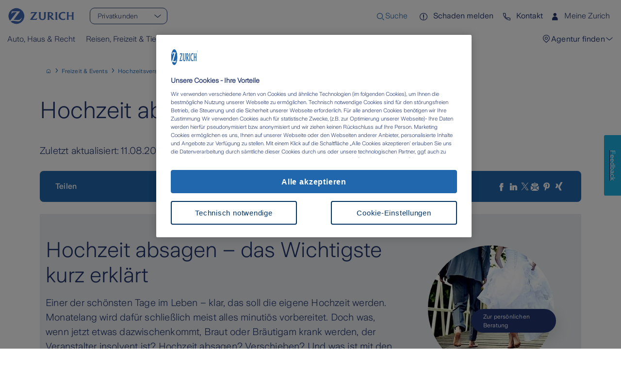

--- FILE ---
content_type: text/html; charset=utf-8
request_url: https://www.zurich.de/de-de/pk/freizeit/hochzeitsversicherung/hochzeit-absagen
body_size: 32931
content:
<!DOCTYPE html><html lang="de-de"><head><script type="text/javascript">try { document.__defineGetter__("referrer",function(){return "";}); } catch (exception) {try {Object.defineProperties(document, {referrer:   { get: function() { return ""; } } } );} catch (exception) {} } </script><meta charSet="utf-8"/><meta name="viewport" content="width=device-width"/><meta name="zwp-build" content="69304076cc1c60ef72ae7520-1687103b4ad724e5841d876bf54d39ad89fe05f6"/><link href="/_next/static/media/zurich-icons_woff2.e79964c0.woff2" rel="preload" type="font/woff2" as="font" crossorigin="anonymous"/><link href="/_next/static/media/ZurichSans-Light_woff2.36e454ad.woff2" rel="preload" type="font/woff2" as="font" crossorigin="anonymous"/><link href="/_next/static/media/ZurichSans-SemiBold_woff2.4943efd3.woff2" rel="preload" type="font/woff2" as="font" crossorigin="anonymous"/><link href="/_next/static/media/ZurichSans-Regular_woff2.812ca82b.woff2" rel="preload" type="font/woff2" as="font" crossorigin="anonymous"/><link href="/_next/static/media/ZurichSans-Medium_woff2.4940ade4.woff2" rel="preload" type="font/woff2" as="font" crossorigin="anonymous"/><title>Hochzeit absagen</title><link rel="canonical" href="https://www.zurich.de/de-de/pk/freizeit/hochzeitsversicherung/hochzeit-absagen"/><link rel="icon" href="https://www.zurich.de/-/media-assets/project/zurich-headless/shared/corporate/zurich-favicon.png"/><meta property="og:image" content="https://edge.sitecorecloud.io/zurichinsur2cd7-zwpde6f08-prodd5db-4bb2/media/project/zurich-headless/germany/br/images/mood/hochzeit-absagen_850x850_2021_02.jpg?h=850&amp;iar=0&amp;w=850"/><meta property="og:url" content="https://www.zurich.de/de-de/pk/freizeit/hochzeitsversicherung/hochzeit-absagen"/><meta property="item-id" content="11513c4c-2526-4e0a-8b92-00575a2afe8d"/><meta property="page-type" content="Ratgeber"/><meta property="product" content="Hochzeitsversicherung"/><meta property="product-category" content="Freizeit &amp; Events"/><meta property="targetgroup" content="pk"/><meta property="topic" content="Hochzeit absagen"/><meta name="last-modified" content="20250526T101245Z"/><meta name="displayname" content="Hochzeit absagen"/><meta name="description" content="Hochzeit absagen – und was dann?
Monatelang wird die Hochzeit minutiös vorbereitet – doch dann werden Braut oder Bräutigam krank oder der Veranstalter insolvent."/><meta name="keywords" content="Hochzeit, Hochzeit absagen, Hochzeitsversicherung"/><meta property="og:title" content="Hochzeit absagen"/><meta property="og:description" content="Hochzeit absagen – und was dann?  Monatelang wird die Hochzeit minutiös vorbereitet – doch dann werden Braut oder Bräutigam krank oder der Veranstalter insolvent."/><meta property="og:site_name" content="Zurich Versicherung"/><meta property="og:type" content="website"/><script type="application/ld+json">
    {
      "@context" : "https://schema.org",
      "@type" : "WebSite",
      "name" : "Zurich Versicherung Deutschland",
      "url" : "https://www.zurich.de"
    }
  </script><script>(function(w,d,s,l,i){w[l]=w[l]||[];w[l].push({'gtm.start':
new Date().getTime(),event:'gtm.js'});var f=d.getElementsByTagName(s)[0],
j=d.createElement(s),dl=l!='dataLayer'?'&l='+l:'';j.async=true;j.src=
'https://sst.zurich.de/gtm.js?id='+i+dl;f.parentNode.insertBefore(j,f);
})(window,document,'script','dataLayer','GTM-PM6JC8B');</script><meta name="next-head-count" content="25"/><link data-next-font="" rel="preconnect" href="/" crossorigin="anonymous"/><script id="a1921866-9a41-42b9-a415-49e6708420af" type="application/ld+json" data-nscript="beforeInteractive">{
  "@context": "https://schema.org",
  "@type": "Article",
  "headline": "Hochzeit absagen",
  "image": [
    "https://www.zurich.de/-/media-assets/project/zurich-headless/germany/br/images/mood/hochzeit-absagen_300x300_2021_02.jpg?h=300&iar=0&w=300",
    "https://www.zurich.de/-/media-assets/project/zurich-headless/germany/br/images/mood/checkliste-urlaub_352x220_2024_12.jpg?h=220&iar=0&w=352",
    "https://www.zurich.de/-/media-assets/project/zurich-headless/germany/br/images/mood/musikinstrument-fuer-kinder_352x220_2021_11.jpg?h=220&iar=0&w=352",
    "https://www.zurich.de/-/media-assets/project/zurich-headless/germany/br/images/mood/freizeit-ratgeber_352x220_2021_11.jpg?h=220&iar=0&w=352",
    "https://www.zurich.de/-/media-assets/project/zurich-headless/germany/br/images/product/reiseruecktrittkosten-versicherung_300x300_2021_03.jpg?h=300&iar=0&w=300",
    "https://www.zurich.de/-/media-assets/project/zurich-headless/germany/br/images/product/reisegepaeckversicherung_300x300_2021_02.jpg?h=300&iar=0&w=300",
    "https://www.zurich.de/-/media-assets/project/zurich-headless/germany/br/images/product/privathaftpflicht_300x300_2020_11.jpg?h=300&iar=0&w=300"
  ],
  "datePublished": "2023-08-11T10:14:19.000Z",
  "dateModified": "2023-08-11T00:00:00.000Z",
  "author": [
    {
      "@type": "Organization",
      "name": "Zurich Redaktion",
      "url": "https://www.zurich.de/de-de"
    }
  ]
}</script><link rel="preload" href="/_next/static/css/1da9ea0ff2edd96a.css" as="style"/><link rel="stylesheet" href="/_next/static/css/1da9ea0ff2edd96a.css" data-n-g=""/><noscript data-n-css=""></noscript><script defer="" nomodule="" src="/_next/static/chunks/polyfills-42372ed130431b0a.js"></script><script src="/_next/static/chunks/webpack-d5d43c8af92d3c92.js" defer=""></script><script src="/_next/static/chunks/framework-6d28727e634f0245.js" defer=""></script><script src="/_next/static/chunks/main-e6d7bbc8824388c0.js" defer=""></script><script src="/_next/static/chunks/pages/_app-5efdea57ea381abb.js" defer=""></script><script src="/_next/static/chunks/734-363278f7c0ee4bcf.js" defer=""></script><script src="/_next/static/chunks/706-34a3603a64488f6f.js" defer=""></script><script src="/_next/static/chunks/958-117ffa56d9f0d869.js" defer=""></script><script src="/_next/static/chunks/pages/%5B%5B...path%5D%5D-1294304ad55c86b2.js" defer=""></script><script src="/_next/static/x_mHm-KC36OvXA174-VET/_buildManifest.js" defer=""></script><script src="/_next/static/x_mHm-KC36OvXA174-VET/_ssgManifest.js" defer=""></script></head><body><div id="__next"><byoc-registration components="[]" datasources="[]"></byoc-registration><div id="head"><!--$--><!--$--><!--/$--><!--/$--><!--$--><!--$--><!--/$--><!--$--><!--/$--><!--$--><!--/$--><!--$--><!--/$--><!--/$--></div><div id="body-top"><!--$--><!--$--><!--/$--><!--$-->
<noscript><iframe src="https://sst.zurich.de/gtm.js?id=/ns.html?id=GTM-PM6JC8B" height="0" width="0" style="display:none;visibility:hidden"></iframe></noscript>
<!--/$--><!--/$--></div><div class="prod-mode germany"><header role="none"><a class="skip" href="#main-content">Skip to main content</a><div id="header"><!--$--><!--$--><header class="custom-nav"><div class="header-temp"><div class="mobile-header-temp"><div class="logo"><div class="component-content"><a title="" class="" aria-label="" href="/de-de"><img alt="Zurich Versicherung" width="193" height="50" loading="lazy" src="https://www.zurich.de/-/media-assets/project/zurich-headless/germany/logo/zurich-logo-ranged-br.png?h=50&amp;iar=0&amp;w=193"/></a></div></div><button class="header-temp-toggle" aria-expanded="false" aria-controls="navdrawer"><span class="icon icon--menu_24"></span>Menu</button></div><div class="nav-drawer "><div class="header-temp-navbar"><div class="header-temp-links-left"><div class="logo"><div class="component-content"><a title="" class="" aria-label="" href="/de-de"><img alt="Zurich Versicherung" width="193" height="50" loading="lazy" src="https://www.zurich.de/-/media-assets/project/zurich-headless/germany/logo/zurich-logo-ranged-br.png?h=50&amp;iar=0&amp;w=193"/></a></div></div><div class="forms--shape"><div class="textfield textfield-select nav-user-type"><label id="textfield-label:R1373d6:" class="textfield-label">Kundentyp</label><select class="textfield-control dropdown-select " name="level1" label="Kundentyp" placeholder=" " data-search-enabled="false" data-search-placeholder="" data-search-no-results="" data-orientation="auto"><option data-placeholder="true" data-placeholder-text=" "></option><option value="/de-de/pk" selected="">Privatkunden</option><option value="/de-de/geschaeftskunden">Geschäftskunden</option></select></div></div><button type="button" class="icon icon--close_48 nav-drawer-close" aria-label="Close"></button></div><ul class="header-temp-links"><li class="menu-search-desktop"><button type="button" class="menu-search-button" aria-label="Open search input" aria-pressed="false"><span aria-hidden="true" class="icon icon--search_24_outline"></span><span class="menu-search-label" aria-hidden="true">Suche</span></button></li><li class="menu-search-mobile"><button type="button" class="menu-search-button" aria-label="Search"><span class="icon icon--search_24_outline"></span></button></li><li class=""><a title="Schaden melden" target="" class="icon icon icon--alert-circle_24_outline" id=":R3573d6:-link" href="/de-de/service/schaden-und-leistung">Schaden melden</a></li><li class=""><a title="Kontakt" target="" class="icon icon icon--phone_24_outline" id=":R5573d6:-link" href="/de-de/ueber-uns/kontakt">Kontakt</a></li><li class="my-account"><div class="my-account-content"><div class="open-modal"><button class=""><span class="title"><span class="icon icon--user-male_24_solid"></span> <!-- -->Meine Zurich</span><span class="icon icon--arrow-down_24"></span></button></div></div></li></ul><nav class="navigation-menu"><ul class="nav-row"><li class="menu-item"><button class="menu-item__button " type="button" aria-expanded="false">Auto, Haus &amp; Recht<span class="icon icon--arrow-down_24"></span></button><div class="submenu "><div class="submenu__columns"><div class="submenu__column"><button class="submenu__title__wrapper" type="button" aria-expanded="false"><span class="submenu__title ">Fahrzeugversicherung</span><span class="icon icon--arrow-down_24"></span></button><div class="nav-dropdown-menu "><ul class="submenu__links"><li><a title="" target="" class="" href="/de-de/pk/fahrzeuge/e-auto-versicherung">E-Auto Versicherung</a></li><li><a title="" target="" class="" href="/de-de/pk/fahrzeuge/kfz-versicherung">Autoversicherung</a></li><li><a title="" target="" class="" href="/de-de/pk/fahrzeuge/motorradversicherung">Motorradversicherung</a></li><li><a title="" target="" class="" href="/de-de/pk/fahrzeuge/wohnmobilversicherung">Wohnmobilversicherung</a></li><li><a title="" target="" class="" href="/de-de/pk/fahrzeuge/e-bike-versicherung">E-Bike Versicherung</a></li><li><a title="" target="" class="" href="/de-de/pk/fahrzeuge/e-scooter-versicherung">E-Scooter Versicherung</a></li></ul><a href="/de-de/pk/fahrzeuge" class="submenu__primary-link"><span class="icon icon--arrow-right_24"></span>Zur Produktübersicht</a></div></div><div class="submenu__column"><button class="submenu__title__wrapper" type="button" aria-expanded="false"><span class="submenu__title ">Haus &amp; Wohnen</span><span class="icon icon--arrow-down_24"></span></button><div class="nav-dropdown-menu "><ul class="submenu__links"><li><a title="" target="" class="" href="/de-de/pk/haus-wohnen/hausratversicherung">Hausratversicherung</a></li><li><a title="" target="" class="" href="/de-de/pk/haus-wohnen/wohngebaeudeversicherung">Wohngebäudeversicherung</a></li><li><a title="" target="" class="" href="/de-de/pk/haus-wohnen/photovoltaikversicherung">Photovoltaikversicherung</a></li><li><a title="" target="" class="" href="/de-de/pk/haus-wohnen/bauleistungsversicherung">Bauleistungsversicherung</a></li><li><a title="" target="" class="" href="/de-de/pk/haus-wohnen/absicherung-der-finanzierung">Baufinanzierung</a></li><li><a title="" target="" class="" href="/de-de/pk/haus-wohnen/bausparen">Bausparvertrag</a></li></ul><a href="/de-de/pk/haus-wohnen" class="submenu__primary-link"><span class="icon icon--arrow-right_24"></span>Zur Produktübersicht</a></div></div><div class="submenu__column"><button class="submenu__title__wrapper" type="button" aria-expanded="false"><span class="submenu__title ">Haftpflicht &amp; Recht</span><span class="icon icon--arrow-down_24"></span></button><div class="nav-dropdown-menu "><ul class="submenu__links"><li><a title="" target="" class="" href="/de-de/pk/haftpflicht-recht/bauherren-haftpflicht">Bauherrenhaftpflicht</a></li><li><a title="" target="" class="" href="/de-de/pk/haftpflicht-recht/privathaftpflicht">Haftpflichtversicherung</a></li><li><a title="" target="" class="" href="/de-de/pk/haftpflicht-recht/haus-und-grundbesitzer-haftpflicht">Haus- &amp; Grundbesitzerhaftpflicht</a></li><li><a title="" target="" class="" href="/de-de/geschaeftskunden/produkte/luftfahrtversicherungen/drohnen-und-multicopter">Drohnenversicherung</a></li><li><a title="" target="" class="" href="/de-de/pk/haftpflicht-recht/rechtsschutzversicherung">Rechtsschutzversicherung</a></li><li><a title="" target="" class="" href="/de-de/pk/haftpflicht-recht/tierhalterhaftpflicht">Tierhalterhaftpflicht</a></li></ul><a href="/de-de/pk/haftpflicht-recht" class="submenu__primary-link"><span class="icon icon--arrow-right_24"></span>Zur Produktübersicht</a></div></div><div class="submenu__column submenu__teaser "><div class="fadeOutUp teaser"><div class="teaser-image-preline"></div></div></div></div></div></li><li class="menu-item"><button class="menu-item__button " type="button" aria-expanded="false">Reisen, Freizeit &amp; Tiere<span class="icon icon--arrow-down_24"></span></button><div class="submenu "><div class="submenu__columns"><div class="submenu__column"><button class="submenu__title__wrapper" type="button" aria-expanded="false"><span class="submenu__title ">Reiseversicherung</span><span class="icon icon--arrow-down_24"></span></button><div class="nav-dropdown-menu "><ul class="submenu__links"><li><a title="" target="" class="" href="/de-de/pk/reiseversicherungen/auslandsreise-krankenversicherung">Auslandsreise-Krankenversicherung</a></li><li><a title="" target="" class="" href="/de-de/pk/reiseversicherungen/reisegepaeck-versicherung">Reisegepäckversicherung</a></li><li><a title="" target="" class="" href="/de-de/pk/reiseversicherungen/reiseruecktrittskosten-versicherung">Reiserücktrittsversicherung</a></li><li><a title="" target="" class="" href="/de-de/pk/reiseversicherungen/camping-versicherung">Campingversicherung</a></li></ul><a href="/de-de/pk/reiseversicherungen" class="submenu__primary-link"><span class="icon icon--arrow-right_24"></span>Zur Produktübersicht</a></div></div><div class="submenu__column"><button class="submenu__title__wrapper" type="button" aria-expanded="false"><span class="submenu__title ">Tierversicherung</span><span class="icon icon--arrow-down_24"></span></button><div class="nav-dropdown-menu "><ul class="submenu__links"><li><a title="" target="" class="" href="/de-de/pk/gesundheit-pflege/op-versicherung-fuer-tiere">Tier OP Versicherung</a></li><li><a title="" target="" class="" href="/de-de/pk/haftpflicht-recht/tierhalterhaftpflicht">Tierhalterhaftpflicht</a></li><li><a title="" target="" class="" href="/de-de/pk/gesundheit-pflege/tierkrankenversicherung">Tierkrankenversicherung</a></li><li><a title="" target="" class="" href="/de-de/pk/haftpflicht-recht/hundehalter-haftpflicht">Hundehaftpflicht</a></li></ul><a href="/de-de/pk/tierversicherungen" class="submenu__primary-link"><span class="icon icon--arrow-right_24"></span>Zur Produktübersicht</a></div></div><div class="submenu__column"><button class="submenu__title__wrapper" type="button" aria-expanded="false"><span class="submenu__title ">Freizeit &amp; Events</span><span class="icon icon--arrow-down_24"></span></button><div class="nav-dropdown-menu "><ul class="submenu__links"><li><a title="" target="" class="" href="/de-de/pk/freizeit/bootsversicherung">Bootsversicherung</a></li><li><a title="" target="" class="" href="/de-de/pk/haus-wohnen/hausratversicherung/handy-versicherung">Handyversicherung</a></li><li><a title="" target="" class="" href="/de-de/pk/freizeit/hochzeitsversicherung">Hochzeitsversicherung</a></li></ul><a href="/de-de/pk/freizeit" class="submenu__primary-link"><span class="icon icon--arrow-right_24"></span>Zur Produktübersicht</a></div></div><div class="submenu__column submenu__teaser "><div class="fadeOutUp teaser"><div class="teaser-image-preline"><div class="teaser-title"><br /></div></div></div></div></div></div></li><li class="menu-item"><button class="menu-item__button " type="button" aria-expanded="false">Gesundheit &amp; Pflege<span class="icon icon--arrow-down_24"></span></button><div class="submenu "><div class="submenu__columns"><div class="submenu__column"><button class="submenu__title__wrapper" type="button" aria-expanded="false"><span class="submenu__title ">Pflege</span><span class="icon icon--arrow-down_24"></span></button><div class="nav-dropdown-menu "><ul class="submenu__links"><li><a title="" target="" class="" href="/de-de/pk/gesundheit-pflege/pflegestarter">Pflegestarter</a></li><li><a title="" target="" class="" href="/de-de/pk/gesundheit-pflege/pflegeversicherung">Private Pflegeversicherung</a></li><li><a title="" target="" class="" href="/de-de/pk/gesundheit-pflege/pflegezusatzversicherung">Pflegezusatzversicherung</a></li></ul><a href="/de-de/pk/gesundheit-pflege" class="submenu__primary-link"><span class="icon icon--arrow-right_24"></span>Zur Produktübersicht</a></div></div><div class="submenu__column"><button class="submenu__title__wrapper" type="button" aria-expanded="false"><span class="submenu__title ">Gesundheit</span><span class="icon icon--arrow-down_24"></span></button><div class="nav-dropdown-menu "><ul class="submenu__links"><li><a title="" target="" class="" href="/de-de/pk/gesundheit-pflege/krankenversicherung">Private Krankenversicherung</a></li><li><a title="" target="" class="" href="/de-de/pk/gesundheit-pflege/krankenversicherung-beamte">Private Krankenversicherung für Beamte</a></li><li><a title="" target="" class="" href="/de-de/pk/gesundheit-pflege/krankenzusatzversicherung">Krankenzusatzversicherung</a></li><li><a title="" target="" class="" href="/de-de/pk/vorsorge-vermoegen/unfallversicherung">Unfallversicherung</a></li></ul><a href="/de-de/pk/gesundheit-pflege" class="submenu__primary-link"><span class="icon icon--arrow-right_24"></span>Zur Produktübersicht</a></div></div><div class="submenu__column"><button class="submenu__title__wrapper" type="button" aria-expanded="false"><span class="submenu__title ">Tier-Gesundheit</span><span class="icon icon--arrow-down_24"></span></button><div class="nav-dropdown-menu "><ul class="submenu__links"><li><a title="" target="" class="" href="/de-de/pk/gesundheit-pflege/tierkrankenversicherung">Tierkrankenversicherung</a></li><li><a title="" target="" class="" href="/de-de/pk/gesundheit-pflege/op-versicherung-fuer-tiere">Tier OP</a></li></ul><a href="/de-de/pk/gesundheit-pflege" class="submenu__primary-link"><span class="icon icon--arrow-right_24"></span>Zur Produktübersicht</a></div></div><div class="submenu__column submenu__teaser "><div class="fadeOutUp teaser"><div class="teaser-image-preline"><div class="teaser-title"><br /></div></div></div></div></div></div></li><li class="menu-item"><button class="menu-item__button " type="button" aria-expanded="false">Vorsorge &amp; Vermögen<span class="icon icon--arrow-down_24"></span></button><div class="submenu "><div class="submenu__columns"><div class="submenu__column"><button class="submenu__title__wrapper" type="button" aria-expanded="false"><span class="submenu__title ">Altersvorsorge</span><span class="icon icon--arrow-down_24"></span></button><div class="nav-dropdown-menu "><ul class="submenu__links"><li><a title="" target="" class="" href="/de-de/pk/altersvorsorge/private-rentenversicherung">Private Rentenversicherung</a></li><li><a title="" target="" class="" href="/de-de/geschaeftskunden/produkte/betriebliche-altersvorsorge">Betriebliche Altersvorsorge</a></li><li><a title="" target="" class="" href="/de-de/pk/altersvorsorge/fondsgebundene-rentenversicherung">Fondsgebundene Rentenversicherung</a></li><li><a title="" target="" class="" href="/de-de/pk/altersvorsorge/basisrente">Rürup-Rente / Basisrente</a></li><li><a title="" target="" class="" href="/de-de/geschaeftskunden/produkte/betriebliche-altersvorsorge/direktversicherung">Direktversicherung</a></li></ul><a href="/de-de/pk/altersvorsorge" class="submenu__primary-link"><span class="icon icon--arrow-right_24"></span>Zur Produktübersicht</a></div></div><div class="submenu__column"><button class="submenu__title__wrapper" type="button" aria-expanded="false"><span class="submenu__title ">Existenzschutz</span><span class="icon icon--arrow-down_24"></span></button><div class="nav-dropdown-menu "><ul class="submenu__links"><li><a title="" target="" class="" href="/de-de/pk/vorsorge-vermoegen/unfallversicherung">Unfallversicherung</a></li><li><a title="" target="" class="" href="/de-de/pk/vorsorge-vermoegen/risikoleben-komfort">Risikolebensversicherung</a></li><li><a title="" target="" class="" href="/de-de/pk/vorsorge-vermoegen/berufsunfaehigkeits-versicherung">Berufsunfähigkeitsversicherung</a></li><li><a title="" target="" class="" href="/de-de/pk/vorsorge-vermoegen/sterbegeld">Sterbegeldversicherung</a></li><li><a title="" target="" class="" href="/de-de/pk/vorsorge-vermoegen/erwerbsunfaehigkeits-versicherung">Erwerbsunfähigkeitsversicherung</a></li><li><a title="" target="" class="" href="/de-de/pk/vorsorge-vermoegen/grundfaehigkeits-versicherung">Grundfähigkeitsversicherung</a></li></ul><a href="/de-de/pk/vorsorge-vermoegen" class="submenu__primary-link"><span class="icon icon--arrow-right_24"></span>Zur Produktübersicht</a></div></div><div class="submenu__column"><button class="submenu__title__wrapper" type="button" aria-expanded="false"><span class="submenu__title ">Geldanlage &amp; Finanzierung</span><span class="icon icon--arrow-down_24"></span></button><div class="nav-dropdown-menu "><ul class="submenu__links"><li><a title="" target="" class="" href="/de-de/pk/vorsorge-vermoegen/kapitalanlage">Kapitalanlage</a></li><li><a title="" target="" class="" href="/de-de/pk/haus-wohnen/bausparen">Bausparen</a></li><li><a title="" target="" class="" href="/de-de/pk/haus-wohnen/absicherung-der-finanzierung">Baufinanzierung</a></li></ul><a href="/de-de/pk/vorsorge-vermoegen" class="submenu__primary-link"><span class="icon icon--arrow-right_24"></span>Zur Produktübersicht</a></div></div><div class="submenu__column submenu__teaser "><div class="fadeOutUp teaser"><div class="teaser-image-preline"></div></div></div></div></div></li><li class="menu-item"><button class="menu-item__button " type="button" aria-expanded="false">Service<span class="icon icon--arrow-down_24"></span></button><div class="submenu "><div class="submenu__columns"><div class="submenu__column"><button class="submenu__title__wrapper" type="button" aria-expanded="false"><span class="submenu__title ">Kundenservice</span><span class="icon icon--arrow-down_24"></span></button><div class="nav-dropdown-menu "><ul class="submenu__links"><li><a title="" target="" class="" href="/de-de/meine-zurich/vorteile">Meine Zurich</a></li><li><a title="" target="" class="" href="/de-de/service">Online Services</a></li><li><a title="" target="" class="" href="/de-de/service/schaden-und-leistung">Schaden melden</a></li></ul></div></div><div class="submenu__column"><button class="submenu__title__wrapper" type="button" aria-expanded="false"><span class="submenu__title ">Ratgeberübersicht</span><span class="icon icon--arrow-down_24"></span></button><div class="nav-dropdown-menu "><ul class="submenu__links"><li><a title="" target="" class="" href="/de-de/pk/fahrzeuge/ratgeber">Ratgeber Fahrzeuge</a></li><li><a title="" target="" class="" href="/de-de/pk/haus-wohnen/ratgeber">Ratgeber Haus &amp; Wohnen</a></li><li><a title="" target="" class="" href="/de-de/pk/haftpflicht-recht/ratgeber">Ratgeber Haftpflicht &amp; Recht</a></li><li><a title="" target="" class="" href="/de-de/pk/freizeit/ratgeber">Ratgeber Freizeit &amp; Reisen</a></li><li><a title="" target="" class="" href="/de-de/pk/gesundheit-pflege/ratgeber">Ratgeber Gesundheit &amp; Pflege</a></li><li><a title="" target="" class="" href="/de-de/pk/vorsorge-vermoegen/ratgeber">Ratgeber Vorsorge &amp; Vermögen</a></li><li><a title="" target="" class="" href="/de-de/geschaeftskunden/firmenwissen">Expertenwissen für Firmen</a></li></ul><a href="/de-de/service/ratgeber" class="submenu__primary-link"><span class="icon icon--arrow-right_24"></span>Zur Ratgeberübersicht</a></div></div><div class="submenu__column"><button class="submenu__title__wrapper" type="button" aria-expanded="false"><span class="submenu__title ">Rechner &amp; Tools</span><span class="icon icon--arrow-down_24"></span></button><div class="nav-dropdown-menu "><ul class="submenu__links"><li><a title="" target="" class="" href="/de-de/pk/haftpflicht-recht/privathaftpflicht/berechnen">Haftpflicht-Rechner</a></li><li><a title="" target="" class="" href="/de-de/pk/haus-wohnen/hausratversicherung/berechnen">Hausrat-Rechner</a></li><li><a title="" target="" class="" href="/de-de/pk/haus-wohnen/wohngebaeudeversicherung/berechnen">Wohngebäude-Rechner</a></li><li><a title="" target="" class="" href="/de-de/pk/haftpflicht-recht/rechtsschutzversicherung/private-rechtsschutzversicherung/berechnen">Privat-Rechtsschutz-Rechner</a></li><li><a title="" target="" class="" href="/de-de/pk/fahrzeuge/pedelecversicherung/berechnen">Pedelec-Rechner</a></li></ul><a href="/de-de/service/rechner-und-tools" class="submenu__primary-link"><span class="icon icon--arrow-right_24"></span>Auf einen Blick</a></div></div><div class="submenu__column submenu__teaser "><div class="fadeOutUp teaser"><div class="teaser-image-preline"></div></div></div></div></div></li><li class="menu-item"><button class="menu-item__button " type="button" aria-expanded="false">Über Zurich<span class="icon icon--arrow-down_24"></span></button><div class="submenu "><div class="submenu__columns"><div class="submenu__column"><button class="submenu__title__wrapper" type="button" aria-expanded="false"><span class="submenu__title ">Unternehmen</span><span class="icon icon--arrow-down_24"></span></button><div class="nav-dropdown-menu "><ul class="submenu__links"><li><a title="" target="" class="" href="/de-de/ueber-uns/unternehmen/zurich-gruppe-deutschland">Zurich Gruppe Deutschland</a></li><li><a title="" target="" class="" href="/de-de/ueber-uns/unternehmen/werte-und-verantwortung">Unsere Werte</a></li><li><a title="" target="" class="" href="/de-de/ueber-uns/unternehmen/150jahre">150 Jahre Zurich</a></li></ul><a href="/de-de/ueber-uns/unternehmen" class="submenu__primary-link"><span class="icon icon--arrow-right_24"></span>Mehr zum Unternehmen</a></div></div><div class="submenu__column"><button class="submenu__title__wrapper" type="button" aria-expanded="false"><span class="submenu__title ">Deine Karriere</span><span class="icon icon--arrow-down_24"></span></button><div class="nav-dropdown-menu "><ul class="submenu__links"><li><a title="" target="" class="" href="/de-de/ueber-uns/karriere/ausbildung">Ausbildung</a></li><li><a title="" target="" class="" href="/de-de/ueber-uns/karriere/duales-studium">Duales Studium</a></li><li><a title="" target="" class="" href="/de-de/ueber-uns/karriere/studenten">Studenten</a></li><li><a title="" target="" class="" href="/de-de/ueber-uns/karriere/karriere-im-vertrieb">Vertrieb</a></li><li><a title="" target="" class="" href="/de-de/ueber-uns/karriere/karriere-in-der-it">IT</a></li><li><a title="" target="" class="" href="/de-de/ueber-uns/karriere">Mitarbeiter</a></li></ul><a href="/de-de/ueber-uns/karriere" class="submenu__primary-link"><span class="icon icon--arrow-right_24"></span>Zu den Karrieremöglichkeiten</a></div></div><div class="submenu__column"><button class="submenu__title__wrapper" type="button" aria-expanded="false"><span class="submenu__title ">Unsere Verantwortung</span><span class="icon icon--arrow-down_24"></span></button><div class="nav-dropdown-menu "><ul class="submenu__links"><li><a title="" target="" class="" href="/de-de/ueber-uns/nachhaltigkeit">Nachhaltigkeit</a></li><li><a title="" target="" class="" href="/de-de/ueber-uns/unternehmen/corporate-responsibility">Soziales Engagement</a></li><li><a title="" target="" class="" href="/de-de/ueber-uns/unternehmen/corporate-responsibility/diversitaet-und-inklusion">Diversität und Inklusion</a></li><li><a title="" target="" class="" href="/de-de/ueber-uns/nachhaltigkeit/nachhaltigkeitsbezogene-offenlegung">Nachhaltigkeitsbezogene Offenlegungen</a></li></ul></div></div><div class="submenu__column submenu__teaser "><div class="fadeOutUp teaser"><div class="teaser-image-preline"></div></div></div></div></div></li></ul></nav><div class="teaser-mobile"><div class="fadeOutUp teaser"><div class="teaser-image-preline"></div></div></div><div class="agent-finder-entry-point"><div><button type="button" aria-expanded="false" aria-controls=":R973d6:" class="btn agent-navigation-btn"><span class="icon icon--arrow-down_24" aria-hidden="true"></span><span class="title"> Agentur finden</span></button></div><div class="agent-description " id=":R973d6:"></div></div></div></div></div></header><!--/$--><!--$--><!--/$--><!--/$--></div></header><main id="main-content"><div id="content"><!--$--><!--$--><div class="col-12 component container full-width"><div class="component-content"><div><!--$--><div class="sticky-agent-container"><div class="toggle-sticky-open"><button id="agent-help-button" type="button" class="btn btn--dark" aria-label="Zur persönlichen Beratung"><div class="sticky-agent-btn-pictogram" style="background-image:url(https://zds.zurich.com/0.5.19/p/chat.svg)"></div><p>Zur persönlichen<br/>Beratung</p></button></div></div><!--/$--></div></div></div><!--/$--><!--$--><div class="component container"><div class="component-content"><div><!--$--><script id="breadcrumblist" type="application/ld+json">{"@context":"https://schema.org","@type":"BreadcrumbList","itemListElement":[{"@type":"ListItem","position":1,"name":"Privatkunden","item":"https://www.zurich.de/de-de/"},{"@type":"ListItem","position":2,"name":"Freizeit & Events","item":"https://www.zurich.de/de-de/pk/freizeit"},{"@type":"ListItem","position":3,"name":"Hochzeitsversicherung","item":"https://www.zurich.de/de-de/pk/freizeit/hochzeitsversicherung"},{"@type":"ListItem","position":4,"name":"Hochzeit absagen"}]}</script><div class="component container"><nav class="breadcrumb breadcrumb--icon" aria-label="Breadcrumb"><ol><li class="home"><a href="/de-de/" title="Privatkunden" aria-label="Privatkunden"><span class="breadcrumb-item__text">Privatkunden</span></a></li><li><a href="/de-de/pk/freizeit" title="Freizeit &amp; Events" aria-label="Freizeit &amp; Events"><span class="breadcrumb-item__text">Freizeit &amp; Events</span></a></li><li><a href="/de-de/pk/freizeit/hochzeitsversicherung" title="Hochzeitsversicherung" aria-label="Hochzeitsversicherung"><span class="breadcrumb-item__text">Hochzeitsversicherung</span></a></li><li><a href="/de-de/pk/freizeit/hochzeitsversicherung/hochzeit-absagen" title="Hochzeit absagen" aria-label="Hochzeit absagen" aria-current="page"><span class="breadcrumb-item__text">Hochzeit absagen</span></a></li></ol></nav></div><!--/$--></div></div></div><!--/$--><!--$--><div class="col-12 component container"><div class="component-content"><div><!--$--><div class="col-12 component container full-width"><div class="component-content"><div><!--$--><div class="col-12 margin-bottom rich-text"><h1>Hochzeit absagen - was dann?</h1></div><!--/$--></div></div></div><!--/$--><!--$--><div class="col-12 component container full-width"><div class="component-content"><div><!--$--><!--/$--><!--$--><div class="row author-details"><div class="col-12 col-sm-4">Zuletzt aktualisiert:<span class="text">11.08.2023</span></div><div class="reading-time col-12 col-sm-4 col-md-3">3<span class="text">Minuten</span></div><div class="col-12 col-sm-4">Von:<span class="text">Zurich Redaktion</span></div></div><div class="sharebar bg-zurichblue inverted sharebar--centered "><div class="sharebar--header">Teilen</div><div class="sharebar--links"><ul><li><a class="icon icon--facebook_24_solid" href="https://www.facebook.com/sharer.php?u=https://www.zurich.de/pk/freizeit/hochzeitsversicherung/hochzeit-absagen" aria-label="facebook" rel="noreferrer" target="_blank" title="Share to Facebook"></a></li><li><a class="icon icon--linkedin_24_solid" href="https://www.linkedin.com/sharing/share-offsite/?url=https://www.zurich.de/pk/freizeit/hochzeitsversicherung/hochzeit-absagen&amp;title=Hochzeit absagen" aria-label="LinkedIn" rel="noreferrer" target="_blank"></a></li><li><a class="icon--twitter_24_solid" href="https://x.com/share?text=Hochzeit absagen&amp;url=https://www.zurich.de/pk/freizeit/hochzeitsversicherung/hochzeit-absagen" aria-label="X" rel="noreferrer" target="_blank" title="Share to X"></a></li><li><a class="icon icon--mail-open_24_solid" href="mailto:?subject=Hochzeit absagen&amp;body=https://www.zurich.de/pk/freizeit/hochzeitsversicherung/hochzeit-absagen" aria-label="share by email" rel="noreferrer" target="_blank"></a></li><li><a class="icon icon--pinterest_24_solid" href="https://pinterest.com/pin/create/button/?url=https://www.zurich.de/pk/freizeit/hochzeitsversicherung/hochzeit-absagen" aria-label="Pinterest" rel="noreferrer" target="_blank"></a></li><li><a class="icon icon--xing_24_solid" href="https://www.xing.com/social_plugins/share?url=https://www.zurich.de/pk/freizeit/hochzeitsversicherung/hochzeit-absagen" aria-label="Xing" rel="noreferrer" target="_blank"></a></li></ul></div></div><!--/$--></div></div></div><!--/$--><!--$--><div class="col-12 component container full-width"><div class="component-content"><div><!--$--><div class="bg-zurichwhite col-12 fadeOut promo reversed" role="region" aria-labelledby="promo-heading:R1rld6:"><div class="container"><div class="row"><div class="promo-image col-12 col-md-6 col-lg-4"><div class="promo-image-wrapper"><img alt="hochzeit-absagen_850x850_2021_02" title="hochzeit-absagen_300x300_2020_11" loading="lazy" width="260" height="260" decoding="async" data-nimg="1" style="color:transparent" sizes="260px" srcSet="https://www.zurich.de/-/media-assets/project/zurich-headless/germany/br/images/mood/hochzeit-absagen_300x300_2021_02.jpg?iar=0&amp;w=144 144w, https://www.zurich.de/-/media-assets/project/zurich-headless/germany/br/images/mood/hochzeit-absagen_300x300_2021_02.jpg?iar=0&amp;w=190 190w, https://www.zurich.de/-/media-assets/project/zurich-headless/germany/br/images/mood/hochzeit-absagen_300x300_2021_02.jpg?iar=0&amp;w=216 216w, https://www.zurich.de/-/media-assets/project/zurich-headless/germany/br/images/mood/hochzeit-absagen_300x300_2021_02.jpg?iar=0&amp;w=228 228w, https://www.zurich.de/-/media-assets/project/zurich-headless/germany/br/images/mood/hochzeit-absagen_300x300_2021_02.jpg?iar=0&amp;w=260 260w, https://www.zurich.de/-/media-assets/project/zurich-headless/germany/br/images/mood/hochzeit-absagen_300x300_2021_02.jpg?iar=0&amp;w=296 296w, https://www.zurich.de/-/media-assets/project/zurich-headless/germany/br/images/mood/hochzeit-absagen_300x300_2021_02.jpg?iar=0&amp;w=300 356w, https://www.zurich.de/-/media-assets/project/zurich-headless/germany/br/images/mood/hochzeit-absagen_300x300_2021_02.jpg?iar=0&amp;w=300 360w, https://www.zurich.de/-/media-assets/project/zurich-headless/germany/br/images/mood/hochzeit-absagen_300x300_2021_02.jpg?iar=0&amp;w=300 375w, https://www.zurich.de/-/media-assets/project/zurich-headless/germany/br/images/mood/hochzeit-absagen_300x300_2021_02.jpg?iar=0&amp;w=300 500w, https://www.zurich.de/-/media-assets/project/zurich-headless/germany/br/images/mood/hochzeit-absagen_300x300_2021_02.jpg?iar=0&amp;w=300 560w, https://www.zurich.de/-/media-assets/project/zurich-headless/germany/br/images/mood/hochzeit-absagen_300x300_2021_02.jpg?iar=0&amp;w=300 600w, https://www.zurich.de/-/media-assets/project/zurich-headless/germany/br/images/mood/hochzeit-absagen_300x300_2021_02.jpg?iar=0&amp;w=300 700w, https://www.zurich.de/-/media-assets/project/zurich-headless/germany/br/images/mood/hochzeit-absagen_300x300_2021_02.jpg?iar=0&amp;w=300 730w, https://www.zurich.de/-/media-assets/project/zurich-headless/germany/br/images/mood/hochzeit-absagen_300x300_2021_02.jpg?iar=0&amp;w=300 768w, https://www.zurich.de/-/media-assets/project/zurich-headless/germany/br/images/mood/hochzeit-absagen_300x300_2021_02.jpg?iar=0&amp;w=300 800w, https://www.zurich.de/-/media-assets/project/zurich-headless/germany/br/images/mood/hochzeit-absagen_300x300_2021_02.jpg?iar=0&amp;w=300 900w, https://www.zurich.de/-/media-assets/project/zurich-headless/germany/br/images/mood/hochzeit-absagen_300x300_2021_02.jpg?iar=0&amp;w=300 1024w, https://www.zurich.de/-/media-assets/project/zurich-headless/germany/br/images/mood/hochzeit-absagen_300x300_2021_02.jpg?iar=0&amp;w=300 1440w, https://www.zurich.de/-/media-assets/project/zurich-headless/germany/br/images/mood/hochzeit-absagen_300x300_2021_02.jpg?iar=0&amp;w=300 1600w" src="https://www.zurich.de/-/media-assets/project/zurich-headless/germany/br/images/mood/hochzeit-absagen_300x300_2021_02.jpg?iar=0&amp;w=300"/></div></div><div class="promo-content col-12 col-md-6 col-lg-8 "><h2 class="promo-heading" id="promo-heading:R1rld6:">Hochzeit absagen – das Wichtigste kurz erklärt</h2><div class="promo-desc">Einer der schönsten Tage im Leben – klar, das soll die eigene Hochzeit werden. Monatelang wird dafür schließlich meist alles minutiös vorbereitet. Doch was, wenn jetzt etwas dazwischenkommt, Braut oder Bräutigam krank werden, der Veranstalter insolvent ist? Hochzeit absagen? Verschieben? Und was ist mit den finanziellen Folgen? Ein kleiner Leitfaden.</div></div></div></div></div><!--/$--><!--$--><div class="card bg-height component container margin-top margin-bottom"><div class="component-content"><div><!--$--><div class="col-12"><p id="link-list-title:Rirld6:" class="heading-h2">In diesem Ratgeber</p><ul class="link-list" aria-labelledby="link-list-title:Rirld6:"><li><a title="Hochzeit absagen – dafür gibt es gute Gründe" target="" class="icon icon--arrow-right_24" href="/de-de/pk/freizeit/hochzeitsversicherung/hochzeit-absagen#gruende">Hochzeit absagen – dafür gibt es gute Gründe</a></li><li><a title="Wie sagt man es den Gästen?" target="" class="icon icon--arrow-right_24" href="/de-de/pk/freizeit/hochzeitsversicherung/hochzeit-absagen#gaeste">Wie sagt man es den Gästen?</a></li><li><a title="Von Standesamt bis Brautstrauß – was ist zu tun, wenn man die Hochzeit absagt?" target="" class="icon icon--arrow-right_24" href="/de-de/pk/freizeit/hochzeitsversicherung/hochzeit-absagen#standesamt">Von Standesamt bis Brautstrauß – was ist zu tun, wenn man die Hochzeit absagt?</a></li><li><a title="Welche Kosten kommen auf Sie zu?" target="" class="icon icon--arrow-right_24" href="/de-de/pk/freizeit/hochzeitsversicherung/hochzeit-absagen#kosten">Welche Kosten kommen auf Sie zu?</a></li><li><a title="Gehen Sie schon im Vorfeld auf Nummer sicher" target="" class="icon icon--arrow-right_24" href="/de-de/pk/freizeit/hochzeitsversicherung/hochzeit-absagen#sicher">Gehen Sie schon im Vorfeld auf Nummer sicher</a></li><li><a title="Fazit" target="" class="icon icon--arrow-right_24" href="/de-de/pk/freizeit/hochzeitsversicherung/hochzeit-absagen#fazit">Fazit</a></li></ul></div><!--/$--></div></div></div><!--/$--><!--$--><div class="rich-text"><h2 id="gruende">Hochzeit absagen &ndash; daf&uuml;r gibt es gute Gr&uuml;nde&nbsp;</h2>
<p>Die Torte ist bestellt, das Men&uuml; nach langen Diskussionen ausgesucht, die Tischdekoration auf dem Weg, genauso wie die Band &hellip; und dann die Hiobsbotschaft: Marie hat sich das Bein gebrochen. &bdquo;Komplizierter Bruch&ldquo;, sagt der Arzt und beh&auml;lt Marie im Krankenhaus. In dem Fall ein echter Beinbruch f&uuml;r die Hochzeit, denn Marie ist die Braut. Ohne sie l&auml;uft nichts. Eine Hochzeit abzusagen oder zu verschieben &ndash; was f&uuml;r eine Katastrophe. In der Regel beginnen Paare rund ein Jahr vor dem gro&szlig;en Tag mit den ersten Planungen. Konkret wird&rsquo;s dann meist ein halbes Jahr vor dem Tag X. Wie Sie eine Hochzeit Schritt f&uuml;r Schritt planen, finden Sie in unserer <a href="https://www.zurich.de/-/media-assets/project/zurich-headless/germany/docs/privatkunden/reise-und-freizeit/zurich-checkliste-hochzeit_d01.pdf" rel="noopener noreferrer" target="_blank" title="„Checkliste Traumhochzeit“">&bdquo;Checkliste Traumhochzeit&ldquo;</a>. Leichtfertig sagt bei so viel Aufwand wohl niemand eine Hochzeit ab.</p>
<p>Die ber&uuml;hmten &bdquo;kalten F&uuml;&szlig;e&ldquo; vor dem Ja-Wort sind extrem selten, aber es gibt sie. Wesentlich h&auml;ufiger, dass eine Hochzeit platzt, sind jedoch andere Gr&uuml;nde: Eine ernste Erkrankung, der Tod eines Angeh&ouml;rigen, ein Einbruch, ein schwerer Brand- oder Sturmschaden am Haus, eine komplizierte Schwangerschaft &ndash; all das k&ouml;nnen Motive sein, eine l&auml;ngst geplante Hochzeit zu verschieben oder abzusagen. Wer in solchen Situationen &bdquo;Augen zu und durch&ldquo; denkt, ist meist nicht gut beraten.</p></div><!--/$--><!--$--><div class="margin-top margin-bottom rich-text"><h2 id="gaeste">Wie sagt man es den Gästen?</h2>
<p>Glaubt man der Statistik, werden in Deutschland bei jeder zweiten Hochzeit zwischen 21 und 70 Gäste eingeladen. Über 100 Gäste kommen hierzulande immerhin zu jeder achten Hochzeit. Auch wenn’s schwerfällt: Wenn Sie sich entschieden haben, die Hochzeit abzusagen, sollten Sie nicht länger zögern, sondern flugs zur Tat schreiten. Wie Sie es den Gästen sagen, hängt vom persönlichen Stil ab. Für Ihre Liebsten wählen Sie am besten das direkte Gespräch. Je gründlicher Sie sich darauf vorbereiten, desto einfacher wird es.</p></div><!--/$--><!--$--><div class="rich-text"><h2 id="standesamt">Von Standesamt bis Brautstrau&szlig; &ndash; was ist zu tun, wenn man die Hochzeit absagt?</h2>
<p>Wer eine Hochzeit absagt, hat je nach Stand der Vorbereitungen eine unterschiedlich lange To-do-Liste. So traurig es klingt, aber im Prinzip sollten Sie die <a href="https://www.zurich.de/-/media/project/zwp/germany/docs/privatkunden/reise-und-freizeit/zurich-checkliste-hochzeit_d01.pdf?la=de-de&amp;hash=8DAC11A322BCCC7BC2A075FA94B760F9617F1C93" rel="noopener noreferrer" target="_blank" title="„Checkliste Traumhochzeit“">&bdquo;Checkliste Traumhochzeit&ldquo;</a> von Zurich noch einmal in umgekehrter Reihenfolge durcharbeiten. Wichtig: Beginnen Sie so schnell wie m&ouml;glich, damit die Stornokosten nicht zu hoch werden. Je kurzfristiger Sie sich f&uuml;r diesen Schritt entscheiden, desto teurer wird es in der Regel. Dazu geh&ouml;rt:</p>
<ul>
    <li>Druckerei benachrichtigen, wenn Einladungs- und Men&uuml;karten noch nicht fertig sind.</li>
    <li>Polterabend zur&uuml;ckziehen.</li>
    <li>Hotel bzw. Restaurant, Hochzeitsmen&uuml; und -torte abbestellen und/oder Catering-Firma informieren.</li>
    <li>Brautstrau&szlig; und Blumendeko f&uuml;r die Hochzeitstafel abbestellen.</li>
    <li>Band oder DJ nicht vergessen.</li>
    <li>Termin beim Fotografen r&uuml;ckg&auml;ngig machen.</li>
    <li>Kosmetikerin und Friseur auf den neuesten Stand bringen.</li>
    <li>Und nat&uuml;rlich das Standesamt und &ndash; wenn Sie mit kirchlichem Segen heiraten &ndash; den Pfarrer unterrichten.</li>
    <li>Sie haben eine Kutsche oder eine schicke Limousine samt Chauffeur bestellt &ndash; widerrufen Sie.</li>
    <li>In der Folge sollten Sie auch die Flitterwochen stornieren.</li>
</ul></div><!--/$--><!--$--><div class="rich-text"><h2 id="kosten">Welche Kosten kommen auf Sie zu?</h2>
<p>Klotzen statt kleckern, lautet die Devise vieler Paare, wenn es um die Hochzeit oder die Feier zur Eintragung einer Partnerschaft geht. Die Kosten liegen bei gr&ouml;&szlig;eren Events mit vielen G&auml;sten nicht selten bei 10.000 bis 15.000 Euro. Wer sich entscheidet, im Ausland zu heiraten &ndash; zum Beispiel am Strand von Mallorca &ndash;, oder exquisite W&uuml;nsche hat, wird noch tiefer in die Tasche greifen m&uuml;ssen. Da kommen schnell Betr&auml;ge zusammen, die das eigene Budget &uuml;bersteigen. Nicht selten muss ein Bankkredit aushelfen.</p>
<p>Bei einer Absage oder Verschiebung der Hochzeit werden meist die Anzahlungen und dar&uuml;ber hinaus Stornogeb&uuml;hren f&auml;llig. Manche Kosten m&uuml;ssen Sie auch komplett &uuml;bernehmen. Sehen Sie sich am besten schon bei Vertragsabschluss die Stornobedingungen genau an. In jedem Fall sollten Sie in Ruhe mit jedem Dienstleister einzeln sprechen und ihm die Situation schildern. Werben Sie f&uuml;r Kulanz. Vielleicht verzichtet er oder sie auf manch eine Geb&uuml;hr, damit Sie neben der emotionalen Belastung nicht auch noch auf einem Schuldenberg sitzen bleiben.</p></div><!--/$--><!--$--><div class="margin-top margin-bottom rich-text"><h2 id="sicher">Gehen Sie schon im Vorfeld auf Nummer sicher</h2>
<p>Bedenkt man die zumeist hohen Summen, die f&uuml;r eine Hochzeit gezahlt und die bei einer Absage f&auml;llig werden, ist erstaunlich, dass auf mancher Hochzeits-To-do-Liste eine Absicherung fehlt. Vielleicht deshalb, weil wir Menschen bei einem so emotionalen Anlass nur sehr ungern an den unsch&ouml;nen Fall der F&auml;lle denken wollen? Dabei l&auml;sst sich mit dem Abschluss einer <a href="/de-de/pk/freizeit/hochzeitsversicherung" title="Hochzeitsversicherung">Hochzeitsversicherung</a>&nbsp;von Zurich&nbsp;den meisten Eventualit&auml;ten ganz beruhigt entgegensehen. Sie deckt die Kosten der Absage oder Verschiebung zum Beispiel bei ernsthaften Erkrankungen, schweren Unf&auml;llen oder dem Tod von Braut und Br&auml;utigam, aber auch der Trauzeugen oder wichtiger Angeh&ouml;rigen.</p>
<p> Auch der Verlust des Arbeitsplatzes aufgrund einer unerwarteten betrieblichen K&uuml;ndigung ist abgesichert &ndash; und vieles mehr. All dies leistet die Hochzeitsversicherung von Zurich f&uuml;r einen vergleichsweise minimalen Betrag, der sich nach der Versicherungssumme richtet. Sie selbst entscheiden hier, welche Summe Sie absichern wollen. Abschlie&szlig;en l&auml;sst sich die Hochzeitsversicherung ganz unkompliziert online. Tipp: Sie k&ouml;nnen die Hochzeitsversicherung von Zurich&nbsp;auch an Freunde oder Verwandte verschenken.</p></div><!--/$--><!--$--><div class="margin-bottom rich-text"><h2 id="fazit">Fazit</h2>
<p>Eine von langer Hand geplante Hochzeit abzusagen ist nicht leicht. Wichtige Gründe können dazu führen. Aber gut, wenn man den richtigen <a href="/de-de/pk/freizeit/hochzeitsversicherung" title="Versicherungsschutz von Zurich">Versicherungsschutz von Zurich</a>&nbsp;parat hat.</p></div><!--/$--></div></div></div><!--/$--></div></div></div><!--/$--><!--$--><div class="col-12 component container full-width"><div class="component-content"><div><!--$--><div class="bg-zurichwhite component container full-width"><div class="component-content"><div><!--$--><div class="component container"><div class="component-content"><div><!--$--><div class="col-12 rich-text"><h2>Ratgeber Freizeit &amp; Reisen</h2></div><!--/$--><!--$--><div><div class="card-carousel"><div class="splide splide"><div class="splide__track"><ul class="splide__list"><li class="splide__slide splide__slide"><!--$--><div><div class="card"><div class="card-image"><img alt="Füße hängen aus Fahrerfenster eines Camperbullis" title="checkliste-urlaub_352x220_2021_11" loading="lazy" width="356" height="200" decoding="async" data-nimg="1" style="color:transparent" sizes="(max-width: 768px) 216px, (max-width: 1024px) 296px, 356px" srcSet="https://www.zurich.de/-/media-assets/project/zurich-headless/germany/br/images/mood/checkliste-urlaub_352x220_2024_12.jpg?iar=0&amp;w=144 144w, https://www.zurich.de/-/media-assets/project/zurich-headless/germany/br/images/mood/checkliste-urlaub_352x220_2024_12.jpg?iar=0&amp;w=190 190w, https://www.zurich.de/-/media-assets/project/zurich-headless/germany/br/images/mood/checkliste-urlaub_352x220_2024_12.jpg?iar=0&amp;w=216 216w, https://www.zurich.de/-/media-assets/project/zurich-headless/germany/br/images/mood/checkliste-urlaub_352x220_2024_12.jpg?iar=0&amp;w=228 228w, https://www.zurich.de/-/media-assets/project/zurich-headless/germany/br/images/mood/checkliste-urlaub_352x220_2024_12.jpg?iar=0&amp;w=260 260w, https://www.zurich.de/-/media-assets/project/zurich-headless/germany/br/images/mood/checkliste-urlaub_352x220_2024_12.jpg?iar=0&amp;w=296 296w, https://www.zurich.de/-/media-assets/project/zurich-headless/germany/br/images/mood/checkliste-urlaub_352x220_2024_12.jpg?iar=0&amp;w=352 356w, https://www.zurich.de/-/media-assets/project/zurich-headless/germany/br/images/mood/checkliste-urlaub_352x220_2024_12.jpg?iar=0&amp;w=352 360w, https://www.zurich.de/-/media-assets/project/zurich-headless/germany/br/images/mood/checkliste-urlaub_352x220_2024_12.jpg?iar=0&amp;w=352 375w, https://www.zurich.de/-/media-assets/project/zurich-headless/germany/br/images/mood/checkliste-urlaub_352x220_2024_12.jpg?iar=0&amp;w=352 500w, https://www.zurich.de/-/media-assets/project/zurich-headless/germany/br/images/mood/checkliste-urlaub_352x220_2024_12.jpg?iar=0&amp;w=352 560w, https://www.zurich.de/-/media-assets/project/zurich-headless/germany/br/images/mood/checkliste-urlaub_352x220_2024_12.jpg?iar=0&amp;w=352 600w, https://www.zurich.de/-/media-assets/project/zurich-headless/germany/br/images/mood/checkliste-urlaub_352x220_2024_12.jpg?iar=0&amp;w=352 700w, https://www.zurich.de/-/media-assets/project/zurich-headless/germany/br/images/mood/checkliste-urlaub_352x220_2024_12.jpg?iar=0&amp;w=352 730w, https://www.zurich.de/-/media-assets/project/zurich-headless/germany/br/images/mood/checkliste-urlaub_352x220_2024_12.jpg?iar=0&amp;w=352 768w, https://www.zurich.de/-/media-assets/project/zurich-headless/germany/br/images/mood/checkliste-urlaub_352x220_2024_12.jpg?iar=0&amp;w=352 800w, https://www.zurich.de/-/media-assets/project/zurich-headless/germany/br/images/mood/checkliste-urlaub_352x220_2024_12.jpg?iar=0&amp;w=352 900w, https://www.zurich.de/-/media-assets/project/zurich-headless/germany/br/images/mood/checkliste-urlaub_352x220_2024_12.jpg?iar=0&amp;w=352 1024w, https://www.zurich.de/-/media-assets/project/zurich-headless/germany/br/images/mood/checkliste-urlaub_352x220_2024_12.jpg?iar=0&amp;w=352 1440w, https://www.zurich.de/-/media-assets/project/zurich-headless/germany/br/images/mood/checkliste-urlaub_352x220_2024_12.jpg?iar=0&amp;w=352 1600w" src="https://www.zurich.de/-/media-assets/project/zurich-headless/germany/br/images/mood/checkliste-urlaub_352x220_2024_12.jpg?iar=0&amp;w=352"/></div><div class="card-content" role="region" aria-labelledby="headline-card-:R1dcld6:"><p class="card-preline">Ratgeber Reiseversicherung</p><h5 class="card-headline" id="headline-card-:R1dcld6:">Checkliste Urlaub</h5><div class="card-body-wrapper"><p class="card-body">Urlaub geplant? Mit der Checkliste wird die Reisevorbereitung zum Kinderspiel: Wichtige Tipps für Packen, Planung und sorgenfreie Erholung.</p></div><div class="card-button-wrapper"><a title="Checkliste Urlaub" target="" class="btn btn--text" href="/de-de/pk/reiseversicherungen/checkliste-urlaub">Checkliste Urlaub<span class="icon icon--arrow-right_24" aria-hidden="true"></span></a></div></div></div></div><!--/$--></li><li class="splide__slide splide__slide"><!--$--><div><div class="card"><div class="card-image"><img alt="musikinstrument-fuer-kinder_352x220_2021_11" title="musikinstrument-fuer-kinder_352x220_2021_11" loading="lazy" width="356" height="200" decoding="async" data-nimg="1" style="color:transparent" sizes="(max-width: 768px) 216px, (max-width: 1024px) 296px, 356px" srcSet="https://www.zurich.de/-/media-assets/project/zurich-headless/germany/br/images/mood/musikinstrument-fuer-kinder_352x220_2021_11.jpg?iar=0&amp;w=144 144w, https://www.zurich.de/-/media-assets/project/zurich-headless/germany/br/images/mood/musikinstrument-fuer-kinder_352x220_2021_11.jpg?iar=0&amp;w=190 190w, https://www.zurich.de/-/media-assets/project/zurich-headless/germany/br/images/mood/musikinstrument-fuer-kinder_352x220_2021_11.jpg?iar=0&amp;w=216 216w, https://www.zurich.de/-/media-assets/project/zurich-headless/germany/br/images/mood/musikinstrument-fuer-kinder_352x220_2021_11.jpg?iar=0&amp;w=228 228w, https://www.zurich.de/-/media-assets/project/zurich-headless/germany/br/images/mood/musikinstrument-fuer-kinder_352x220_2021_11.jpg?iar=0&amp;w=260 260w, https://www.zurich.de/-/media-assets/project/zurich-headless/germany/br/images/mood/musikinstrument-fuer-kinder_352x220_2021_11.jpg?iar=0&amp;w=296 296w, https://www.zurich.de/-/media-assets/project/zurich-headless/germany/br/images/mood/musikinstrument-fuer-kinder_352x220_2021_11.jpg?iar=0&amp;w=352 356w, https://www.zurich.de/-/media-assets/project/zurich-headless/germany/br/images/mood/musikinstrument-fuer-kinder_352x220_2021_11.jpg?iar=0&amp;w=352 360w, https://www.zurich.de/-/media-assets/project/zurich-headless/germany/br/images/mood/musikinstrument-fuer-kinder_352x220_2021_11.jpg?iar=0&amp;w=352 375w, https://www.zurich.de/-/media-assets/project/zurich-headless/germany/br/images/mood/musikinstrument-fuer-kinder_352x220_2021_11.jpg?iar=0&amp;w=352 500w, https://www.zurich.de/-/media-assets/project/zurich-headless/germany/br/images/mood/musikinstrument-fuer-kinder_352x220_2021_11.jpg?iar=0&amp;w=352 560w, https://www.zurich.de/-/media-assets/project/zurich-headless/germany/br/images/mood/musikinstrument-fuer-kinder_352x220_2021_11.jpg?iar=0&amp;w=352 600w, https://www.zurich.de/-/media-assets/project/zurich-headless/germany/br/images/mood/musikinstrument-fuer-kinder_352x220_2021_11.jpg?iar=0&amp;w=352 700w, https://www.zurich.de/-/media-assets/project/zurich-headless/germany/br/images/mood/musikinstrument-fuer-kinder_352x220_2021_11.jpg?iar=0&amp;w=352 730w, https://www.zurich.de/-/media-assets/project/zurich-headless/germany/br/images/mood/musikinstrument-fuer-kinder_352x220_2021_11.jpg?iar=0&amp;w=352 768w, https://www.zurich.de/-/media-assets/project/zurich-headless/germany/br/images/mood/musikinstrument-fuer-kinder_352x220_2021_11.jpg?iar=0&amp;w=352 800w, https://www.zurich.de/-/media-assets/project/zurich-headless/germany/br/images/mood/musikinstrument-fuer-kinder_352x220_2021_11.jpg?iar=0&amp;w=352 900w, https://www.zurich.de/-/media-assets/project/zurich-headless/germany/br/images/mood/musikinstrument-fuer-kinder_352x220_2021_11.jpg?iar=0&amp;w=352 1024w, https://www.zurich.de/-/media-assets/project/zurich-headless/germany/br/images/mood/musikinstrument-fuer-kinder_352x220_2021_11.jpg?iar=0&amp;w=352 1440w, https://www.zurich.de/-/media-assets/project/zurich-headless/germany/br/images/mood/musikinstrument-fuer-kinder_352x220_2021_11.jpg?iar=0&amp;w=352 1600w" src="https://www.zurich.de/-/media-assets/project/zurich-headless/germany/br/images/mood/musikinstrument-fuer-kinder_352x220_2021_11.jpg?iar=0&amp;w=352"/></div><div class="card-content" role="region" aria-labelledby="headline-card-:R2dcld6:"><p class="card-preline">Ratgeber Freizeit &amp; Reisen</p><h5 class="card-headline" id="headline-card-:R2dcld6:">Musikinstrumente für Kinder</h5><div class="card-body-wrapper"><p class="card-body">Ab welchem Alter können Ihre Kinder ein Musikinstrument lernen? Welches ist das richtige Instrument für kleine Musiker?</p></div><div class="card-button-wrapper"><button type="button" class="btn btn--text"> Musikinstrumente für Kinder<span class="icon icon--arrow-right_24" aria-hidden="true"></span></button></div></div></div></div><!--/$--></li><li class="splide__slide splide__slide"><!--$--><div><div class="card"><div class="card-image"><img alt="ratgeber-freizeit_352x220_2021_11" title="ratgeber-freizeit_352x220_2021_11" loading="lazy" width="356" height="200" decoding="async" data-nimg="1" style="color:transparent" sizes="(max-width: 768px) 216px, (max-width: 1024px) 296px, 356px" srcSet="https://www.zurich.de/-/media-assets/project/zurich-headless/germany/br/images/mood/freizeit-ratgeber_352x220_2021_11.jpg?iar=0&amp;w=144 144w, https://www.zurich.de/-/media-assets/project/zurich-headless/germany/br/images/mood/freizeit-ratgeber_352x220_2021_11.jpg?iar=0&amp;w=190 190w, https://www.zurich.de/-/media-assets/project/zurich-headless/germany/br/images/mood/freizeit-ratgeber_352x220_2021_11.jpg?iar=0&amp;w=216 216w, https://www.zurich.de/-/media-assets/project/zurich-headless/germany/br/images/mood/freizeit-ratgeber_352x220_2021_11.jpg?iar=0&amp;w=228 228w, https://www.zurich.de/-/media-assets/project/zurich-headless/germany/br/images/mood/freizeit-ratgeber_352x220_2021_11.jpg?iar=0&amp;w=260 260w, https://www.zurich.de/-/media-assets/project/zurich-headless/germany/br/images/mood/freizeit-ratgeber_352x220_2021_11.jpg?iar=0&amp;w=296 296w, https://www.zurich.de/-/media-assets/project/zurich-headless/germany/br/images/mood/freizeit-ratgeber_352x220_2021_11.jpg?iar=0&amp;w=352 356w, https://www.zurich.de/-/media-assets/project/zurich-headless/germany/br/images/mood/freizeit-ratgeber_352x220_2021_11.jpg?iar=0&amp;w=352 360w, https://www.zurich.de/-/media-assets/project/zurich-headless/germany/br/images/mood/freizeit-ratgeber_352x220_2021_11.jpg?iar=0&amp;w=352 375w, https://www.zurich.de/-/media-assets/project/zurich-headless/germany/br/images/mood/freizeit-ratgeber_352x220_2021_11.jpg?iar=0&amp;w=352 500w, https://www.zurich.de/-/media-assets/project/zurich-headless/germany/br/images/mood/freizeit-ratgeber_352x220_2021_11.jpg?iar=0&amp;w=352 560w, https://www.zurich.de/-/media-assets/project/zurich-headless/germany/br/images/mood/freizeit-ratgeber_352x220_2021_11.jpg?iar=0&amp;w=352 600w, https://www.zurich.de/-/media-assets/project/zurich-headless/germany/br/images/mood/freizeit-ratgeber_352x220_2021_11.jpg?iar=0&amp;w=352 700w, https://www.zurich.de/-/media-assets/project/zurich-headless/germany/br/images/mood/freizeit-ratgeber_352x220_2021_11.jpg?iar=0&amp;w=352 730w, https://www.zurich.de/-/media-assets/project/zurich-headless/germany/br/images/mood/freizeit-ratgeber_352x220_2021_11.jpg?iar=0&amp;w=352 768w, https://www.zurich.de/-/media-assets/project/zurich-headless/germany/br/images/mood/freizeit-ratgeber_352x220_2021_11.jpg?iar=0&amp;w=352 800w, https://www.zurich.de/-/media-assets/project/zurich-headless/germany/br/images/mood/freizeit-ratgeber_352x220_2021_11.jpg?iar=0&amp;w=352 900w, https://www.zurich.de/-/media-assets/project/zurich-headless/germany/br/images/mood/freizeit-ratgeber_352x220_2021_11.jpg?iar=0&amp;w=352 1024w, https://www.zurich.de/-/media-assets/project/zurich-headless/germany/br/images/mood/freizeit-ratgeber_352x220_2021_11.jpg?iar=0&amp;w=352 1440w, https://www.zurich.de/-/media-assets/project/zurich-headless/germany/br/images/mood/freizeit-ratgeber_352x220_2021_11.jpg?iar=0&amp;w=352 1600w" src="https://www.zurich.de/-/media-assets/project/zurich-headless/germany/br/images/mood/freizeit-ratgeber_352x220_2021_11.jpg?iar=0&amp;w=352"/></div><div class="card-content" role="region" aria-labelledby="headline-card-:R3dcld6:"><p class="card-preline">Ratgeber Freizeit &amp; Reisen</p><h5 class="card-headline" id="headline-card-:R3dcld6:">Alle Ratgeber im Überblick</h5><div class="card-body-wrapper"><div class="card-body"><p>Hier erfahren Sie alles, was Sie rund um das Thema Freizeit &amp; Reisen wissen m&uuml;ssen.</p></div></div><div class="card-button-wrapper"><a title="Ratgeber Freizeit" target="" class="btn btn--text" href="/de-de/pk/freizeit/ratgeber"> Ratgeber Freizeit &amp; Reisen<span class="icon icon--arrow-right_24" aria-hidden="true"></span></a></div></div></div></div><!--/$--></li></ul></div><div class="splide__arrows splide__arrows--half-circle"><button class="btn btn--icon-shape splide__arrow splide__arrow--prev"><span class="icon icon--arrow-long-left_24"></span></button><button class="btn btn--icon-shape splide__arrow splide__arrow--next"><span class="icon icon--arrow-long-right_24"></span></button></div></div></div></div><!--/$--></div></div></div><!--/$--></div></div></div><!--/$--><!--$--><div class="component container margin-top margin-bottom"><div class="component-content"><div><!--$--><div class="col-12 rich-text"><h2>Das könnte Sie auch interessieren</h2></div><!--/$--><!--$--><div class="fadeOut promo" role="region" aria-labelledby="promo-heading:R2kld6:"><div class="container"><div class="row"><div class="promo-image col-12 col-md-6 col-lg-4"><div class="promo-image-wrapper"><img alt="reiseruecktrittkosten-versicherung_300x300_2020_11" title="reiseruecktrittkosten-versicherung_300x300_2020_11" loading="lazy" width="260" height="260" decoding="async" data-nimg="1" style="color:transparent" sizes="260px" srcSet="https://www.zurich.de/-/media-assets/project/zurich-headless/germany/br/images/product/reiseruecktrittkosten-versicherung_300x300_2021_03.jpg?iar=0&amp;w=144 144w, https://www.zurich.de/-/media-assets/project/zurich-headless/germany/br/images/product/reiseruecktrittkosten-versicherung_300x300_2021_03.jpg?iar=0&amp;w=190 190w, https://www.zurich.de/-/media-assets/project/zurich-headless/germany/br/images/product/reiseruecktrittkosten-versicherung_300x300_2021_03.jpg?iar=0&amp;w=216 216w, https://www.zurich.de/-/media-assets/project/zurich-headless/germany/br/images/product/reiseruecktrittkosten-versicherung_300x300_2021_03.jpg?iar=0&amp;w=228 228w, https://www.zurich.de/-/media-assets/project/zurich-headless/germany/br/images/product/reiseruecktrittkosten-versicherung_300x300_2021_03.jpg?iar=0&amp;w=260 260w, https://www.zurich.de/-/media-assets/project/zurich-headless/germany/br/images/product/reiseruecktrittkosten-versicherung_300x300_2021_03.jpg?iar=0&amp;w=296 296w, https://www.zurich.de/-/media-assets/project/zurich-headless/germany/br/images/product/reiseruecktrittkosten-versicherung_300x300_2021_03.jpg?iar=0&amp;w=300 356w, https://www.zurich.de/-/media-assets/project/zurich-headless/germany/br/images/product/reiseruecktrittkosten-versicherung_300x300_2021_03.jpg?iar=0&amp;w=300 360w, https://www.zurich.de/-/media-assets/project/zurich-headless/germany/br/images/product/reiseruecktrittkosten-versicherung_300x300_2021_03.jpg?iar=0&amp;w=300 375w, https://www.zurich.de/-/media-assets/project/zurich-headless/germany/br/images/product/reiseruecktrittkosten-versicherung_300x300_2021_03.jpg?iar=0&amp;w=300 500w, https://www.zurich.de/-/media-assets/project/zurich-headless/germany/br/images/product/reiseruecktrittkosten-versicherung_300x300_2021_03.jpg?iar=0&amp;w=300 560w, https://www.zurich.de/-/media-assets/project/zurich-headless/germany/br/images/product/reiseruecktrittkosten-versicherung_300x300_2021_03.jpg?iar=0&amp;w=300 600w, https://www.zurich.de/-/media-assets/project/zurich-headless/germany/br/images/product/reiseruecktrittkosten-versicherung_300x300_2021_03.jpg?iar=0&amp;w=300 700w, https://www.zurich.de/-/media-assets/project/zurich-headless/germany/br/images/product/reiseruecktrittkosten-versicherung_300x300_2021_03.jpg?iar=0&amp;w=300 730w, https://www.zurich.de/-/media-assets/project/zurich-headless/germany/br/images/product/reiseruecktrittkosten-versicherung_300x300_2021_03.jpg?iar=0&amp;w=300 768w, https://www.zurich.de/-/media-assets/project/zurich-headless/germany/br/images/product/reiseruecktrittkosten-versicherung_300x300_2021_03.jpg?iar=0&amp;w=300 800w, https://www.zurich.de/-/media-assets/project/zurich-headless/germany/br/images/product/reiseruecktrittkosten-versicherung_300x300_2021_03.jpg?iar=0&amp;w=300 900w, https://www.zurich.de/-/media-assets/project/zurich-headless/germany/br/images/product/reiseruecktrittkosten-versicherung_300x300_2021_03.jpg?iar=0&amp;w=300 1024w, https://www.zurich.de/-/media-assets/project/zurich-headless/germany/br/images/product/reiseruecktrittkosten-versicherung_300x300_2021_03.jpg?iar=0&amp;w=300 1440w, https://www.zurich.de/-/media-assets/project/zurich-headless/germany/br/images/product/reiseruecktrittkosten-versicherung_300x300_2021_03.jpg?iar=0&amp;w=300 1600w" src="https://www.zurich.de/-/media-assets/project/zurich-headless/germany/br/images/product/reiseruecktrittkosten-versicherung_300x300_2021_03.jpg?iar=0&amp;w=300"/></div></div><div class="promo-content col-12 col-md-6 col-lg-8 "><h2 class="promo-heading" id="promo-heading:R2kld6:">Reiserücktrittskosten-Versicherung</h2><div class="promo-desc">Sollten Sie Ihre gebuchte Reise nicht antreten können, kümmern wir uns um die finanziellen Folgen.</div><a title="Reiserücktrittskosten-Versicherung" target="" class="btn btn--primary" href="/de-de/pk/reiseversicherungen/reiseruecktrittskosten-versicherung">Reiserücktrittsversicherung<span class="icon icon--arrow-right_24" aria-hidden="true"></span></a></div></div></div></div><!--/$--><!--$--><div class="fadeOut promo" role="region" aria-labelledby="promo-heading:R3kld6:"><div class="container"><div class="row"><div class="promo-image col-12 col-md-6 col-lg-4"><div class="promo-image-wrapper"><img alt="reisegepaeckversicherung_300x300_2020_11" title="reisegepaeckversicherung_300x300_2020_11" loading="lazy" width="260" height="260" decoding="async" data-nimg="1" style="color:transparent" sizes="260px" srcSet="https://www.zurich.de/-/media-assets/project/zurich-headless/germany/br/images/product/reisegepaeckversicherung_300x300_2021_02.jpg?iar=0&amp;w=144 144w, https://www.zurich.de/-/media-assets/project/zurich-headless/germany/br/images/product/reisegepaeckversicherung_300x300_2021_02.jpg?iar=0&amp;w=190 190w, https://www.zurich.de/-/media-assets/project/zurich-headless/germany/br/images/product/reisegepaeckversicherung_300x300_2021_02.jpg?iar=0&amp;w=216 216w, https://www.zurich.de/-/media-assets/project/zurich-headless/germany/br/images/product/reisegepaeckversicherung_300x300_2021_02.jpg?iar=0&amp;w=228 228w, https://www.zurich.de/-/media-assets/project/zurich-headless/germany/br/images/product/reisegepaeckversicherung_300x300_2021_02.jpg?iar=0&amp;w=260 260w, https://www.zurich.de/-/media-assets/project/zurich-headless/germany/br/images/product/reisegepaeckversicherung_300x300_2021_02.jpg?iar=0&amp;w=296 296w, https://www.zurich.de/-/media-assets/project/zurich-headless/germany/br/images/product/reisegepaeckversicherung_300x300_2021_02.jpg?iar=0&amp;w=300 356w, https://www.zurich.de/-/media-assets/project/zurich-headless/germany/br/images/product/reisegepaeckversicherung_300x300_2021_02.jpg?iar=0&amp;w=300 360w, https://www.zurich.de/-/media-assets/project/zurich-headless/germany/br/images/product/reisegepaeckversicherung_300x300_2021_02.jpg?iar=0&amp;w=300 375w, https://www.zurich.de/-/media-assets/project/zurich-headless/germany/br/images/product/reisegepaeckversicherung_300x300_2021_02.jpg?iar=0&amp;w=300 500w, https://www.zurich.de/-/media-assets/project/zurich-headless/germany/br/images/product/reisegepaeckversicherung_300x300_2021_02.jpg?iar=0&amp;w=300 560w, https://www.zurich.de/-/media-assets/project/zurich-headless/germany/br/images/product/reisegepaeckversicherung_300x300_2021_02.jpg?iar=0&amp;w=300 600w, https://www.zurich.de/-/media-assets/project/zurich-headless/germany/br/images/product/reisegepaeckversicherung_300x300_2021_02.jpg?iar=0&amp;w=300 700w, https://www.zurich.de/-/media-assets/project/zurich-headless/germany/br/images/product/reisegepaeckversicherung_300x300_2021_02.jpg?iar=0&amp;w=300 730w, https://www.zurich.de/-/media-assets/project/zurich-headless/germany/br/images/product/reisegepaeckversicherung_300x300_2021_02.jpg?iar=0&amp;w=300 768w, https://www.zurich.de/-/media-assets/project/zurich-headless/germany/br/images/product/reisegepaeckversicherung_300x300_2021_02.jpg?iar=0&amp;w=300 800w, https://www.zurich.de/-/media-assets/project/zurich-headless/germany/br/images/product/reisegepaeckversicherung_300x300_2021_02.jpg?iar=0&amp;w=300 900w, https://www.zurich.de/-/media-assets/project/zurich-headless/germany/br/images/product/reisegepaeckversicherung_300x300_2021_02.jpg?iar=0&amp;w=300 1024w, https://www.zurich.de/-/media-assets/project/zurich-headless/germany/br/images/product/reisegepaeckversicherung_300x300_2021_02.jpg?iar=0&amp;w=300 1440w, https://www.zurich.de/-/media-assets/project/zurich-headless/germany/br/images/product/reisegepaeckversicherung_300x300_2021_02.jpg?iar=0&amp;w=300 1600w" src="https://www.zurich.de/-/media-assets/project/zurich-headless/germany/br/images/product/reisegepaeckversicherung_300x300_2021_02.jpg?iar=0&amp;w=300"/></div></div><div class="promo-content col-12 col-md-6 col-lg-8 "><h2 class="promo-heading" id="promo-heading:R3kld6:">Reisegepäck-Versicherung</h2><div class="promo-desc">Wenn Ihr Gepäck auf Reisen beschädigt wird oder abhandenkommt, dann bietet Ihnen die Zurich Reisegepäckversicherung einen weltweiten Versicherungsschutz – auch für Ihre mitreisenden Familienangehörige.
</div><a title="Reisegepäckversicherung" target="" class="btn btn--primary" href="/de-de/pk/reiseversicherungen/reisegepaeck-versicherung">Reisegepäckversicherung<span class="icon icon--arrow-right_24" aria-hidden="true"></span></a></div></div></div></div><!--/$--><!--$--><div class="fadeOut promo" role="region" aria-labelledby="promo-heading:R4kld6:"><div class="container"><div class="row"><div class="promo-image col-12 col-md-6 col-lg-4"><div class="promo-image-wrapper"><img alt="Privathaftpflicht" title="privathaftpflicht_300x300_2023_09" loading="lazy" width="260" height="260" decoding="async" data-nimg="1" style="color:transparent" sizes="260px" srcSet="https://www.zurich.de/-/media-assets/project/zurich-headless/germany/br/images/product/privathaftpflicht_300x300_2020_11.jpg?iar=0&amp;w=144 144w, https://www.zurich.de/-/media-assets/project/zurich-headless/germany/br/images/product/privathaftpflicht_300x300_2020_11.jpg?iar=0&amp;w=190 190w, https://www.zurich.de/-/media-assets/project/zurich-headless/germany/br/images/product/privathaftpflicht_300x300_2020_11.jpg?iar=0&amp;w=216 216w, https://www.zurich.de/-/media-assets/project/zurich-headless/germany/br/images/product/privathaftpflicht_300x300_2020_11.jpg?iar=0&amp;w=228 228w, https://www.zurich.de/-/media-assets/project/zurich-headless/germany/br/images/product/privathaftpflicht_300x300_2020_11.jpg?iar=0&amp;w=260 260w, https://www.zurich.de/-/media-assets/project/zurich-headless/germany/br/images/product/privathaftpflicht_300x300_2020_11.jpg?iar=0&amp;w=296 296w, https://www.zurich.de/-/media-assets/project/zurich-headless/germany/br/images/product/privathaftpflicht_300x300_2020_11.jpg?iar=0&amp;w=300 356w, https://www.zurich.de/-/media-assets/project/zurich-headless/germany/br/images/product/privathaftpflicht_300x300_2020_11.jpg?iar=0&amp;w=300 360w, https://www.zurich.de/-/media-assets/project/zurich-headless/germany/br/images/product/privathaftpflicht_300x300_2020_11.jpg?iar=0&amp;w=300 375w, https://www.zurich.de/-/media-assets/project/zurich-headless/germany/br/images/product/privathaftpflicht_300x300_2020_11.jpg?iar=0&amp;w=300 500w, https://www.zurich.de/-/media-assets/project/zurich-headless/germany/br/images/product/privathaftpflicht_300x300_2020_11.jpg?iar=0&amp;w=300 560w, https://www.zurich.de/-/media-assets/project/zurich-headless/germany/br/images/product/privathaftpflicht_300x300_2020_11.jpg?iar=0&amp;w=300 600w, https://www.zurich.de/-/media-assets/project/zurich-headless/germany/br/images/product/privathaftpflicht_300x300_2020_11.jpg?iar=0&amp;w=300 700w, https://www.zurich.de/-/media-assets/project/zurich-headless/germany/br/images/product/privathaftpflicht_300x300_2020_11.jpg?iar=0&amp;w=300 730w, https://www.zurich.de/-/media-assets/project/zurich-headless/germany/br/images/product/privathaftpflicht_300x300_2020_11.jpg?iar=0&amp;w=300 768w, https://www.zurich.de/-/media-assets/project/zurich-headless/germany/br/images/product/privathaftpflicht_300x300_2020_11.jpg?iar=0&amp;w=300 800w, https://www.zurich.de/-/media-assets/project/zurich-headless/germany/br/images/product/privathaftpflicht_300x300_2020_11.jpg?iar=0&amp;w=300 900w, https://www.zurich.de/-/media-assets/project/zurich-headless/germany/br/images/product/privathaftpflicht_300x300_2020_11.jpg?iar=0&amp;w=300 1024w, https://www.zurich.de/-/media-assets/project/zurich-headless/germany/br/images/product/privathaftpflicht_300x300_2020_11.jpg?iar=0&amp;w=300 1440w, https://www.zurich.de/-/media-assets/project/zurich-headless/germany/br/images/product/privathaftpflicht_300x300_2020_11.jpg?iar=0&amp;w=300 1600w" src="https://www.zurich.de/-/media-assets/project/zurich-headless/germany/br/images/product/privathaftpflicht_300x300_2020_11.jpg?iar=0&amp;w=300"/></div></div><div class="promo-content col-12 col-md-6 col-lg-8 "><h2 class="promo-heading" id="promo-heading:R4kld6:">Private Haftpflichtversicherung</h2><div class="promo-desc">Kleine und große Missgeschicke passieren schnell. Mit der privaten Haftpflichtversicherung von Zurich genießen Sie und Ihre Familie weltweiten Versicherungsschutz. Gilt auch für Internet- und Gefälligkeitsschäden.
</div><a title="Privathaftpflicht" target="" class="btn btn--primary" href="/de-de/pk/haftpflicht-recht/privathaftpflicht">Privathaftpflicht<span class="icon icon--arrow-right_24" aria-hidden="true"></span></a></div></div></div></div><!--/$--></div></div></div><!--/$--></div></div></div><!--/$--><!--/$--></div></main><footer role="none"><div id="footer"><!--$--><!--$--><footer class="footer bg-zurichblue inverted"><div class="footer-inner"><div class="footer-top container"><div class="footer-links"><span id="footer-list-title-:Rbnd6:">Über Zurich</span><ul class="link-list" aria-labelledby="footer-list-title-:Rbnd6:"><li><a title="Unternehmen" target="" class="" href="/de-de/ueber-uns/unternehmen">Unternehmen</a></li><li><a title="Karriere" target="" class="" href="/de-de/ueber-uns/karriere">Karriere</a></li><li><a title="Nachhaltigkeit" target="" class="" href="/de-de/ueber-uns/nachhaltigkeit">Nachhaltigkeit</a></li><li><a href="https://www.newsroom.zurich.de/" class="" title="Presse" target="_blank" rel="noopener noreferrer">Presse</a></li><li><a title="Soziales Engagement" target="" class="" href="/de-de/ueber-uns/unternehmen/corporate-responsibility">Soziales Engagement</a></li><li><a title="Werte und Verantwortung" target="" class="" href="/de-de/ueber-uns/unternehmen/werte-und-verantwortung">Werte und Verantwortung</a></li></ul></div><div class="footer-links--horizontal footer-links"><span id="footer-list-title-:Rjnd6:">Kontakt und Service</span><ul class="link-list" aria-labelledby="footer-list-title-:Rjnd6:"><li><a title="Kontakt" target="" class="" href="/de-de/ueber-uns/kontakt">Kontakt</a></li><li><a title="Schaden melden" target="" class="" href="/de-de/service/schaden-und-leistung">Schaden melden</a></li><li><a title="Kontaktdaten ändern" target="" class="" href="/de-de/formulare/kundenservice_kontaktdaten-aendern">Kontaktdaten ändern</a></li><li><a title="Feedback" target="" class="" href="/de-de/service/feedback">Feedback</a></li><li><a title="Bankverbindung ändern" target="" class="" href="/de-de/formulare/kundenservice_bankverbindung-aendern">Bankverbindung ändern</a></li><li><a title="Service Code nutzen" target="" class="" href="/de-de/service/vertragsdaten-nachreichen">Service Code nutzen</a></li><li><a title="Rückruf anfordern" target="" class="" href="/de-de/formulare/rueckruf-anfordern-lebensversicherung">Rückruf anfordern</a></li></ul></div><div class="social-bar footer-links"><span id="footer-list-title-:Rrnd6:">Social Media</span><ul class="link-list" aria-labelledby="footer-list-title-:Rrnd6:"><li><a href="https://www.xing.com/companies/zurichgruppedeutschland" class="icon icon--xing_24_solid" title="xing" target="_blank" rel="noopener noreferrer" aria-label="Xing"><span></span></a></li><li><a href="https://www.facebook.com/ZurichDeutschland" class="icon icon--facebook_24_solid" target="_blank" rel="noopener noreferrer" aria-label="Facebook"><span></span></a></li><li><a href="https://www.youtube.com/channel/UCkVX4VWDCbteeEG0lDhGScA" class="icon icon--youtube_24_solid" target="_blank" rel="noopener noreferrer" aria-label="YouTube"><span></span></a></li><li><a href="https://www.instagram.com/zurich_deutschland/" class="icon icon--instagram_24_solid" target="_blank" rel="noopener noreferrer" aria-label="Instagram"><span></span></a></li><li><a href="https://www.linkedin.com/showcase/zurich-gruppe-deutschland" class="icon icon--linkedin_24_solid" target="_blank" rel="noopener noreferrer" aria-label="LinkedIn"><span></span></a></li></ul></div></div><div class="footer-bottom container"><ul class="link-list footer-legal"><li><a title="Impressum" target="" class="" href="/de-de/services/impressum">Impressum</a></li><li><a title="Erklärung zur Barrierefreiheit" target="" class="" href="/de-de/ueber-uns/unternehmen/werte-und-verantwortung/erklaerung-zur-barrierefreiheit">Erklärung zur Barrierefreiheit</a></li><li><a title="Datenschutz" target="" class="" href="/de-de/ueber-uns/unternehmen/werte-und-verantwortung/datenschutz">Datenschutz</a></li><li><a href="#" class="ot-sdk-show-settings onetrust-cookie-button" title="Cookie-Einstellungen">Cookie-Einstellungen</a></li><li><p class="copy-small">© 2026 Zurich</p></li></ul></div></div></footer><!--/$--><!--/$--></div></footer></div><div id="body-bottom"></div><div id="zwp-body-bottom"><!--$--><!--$--><style>
.vermitter-content:has(div[class^="local-"])
{
flex-direction: column;
}
</style><!--/$--><!--/$--></div></div><script id="__NEXT_DATA__" type="application/json">{"props":{"pageProps":{"site":{"name":"germany","language":"default","hostName":"*"},"locale":"de-de","layoutData":{"sitecore":{"context":{"pageEditing":false,"site":{"name":"germany"},"pageState":"normal","editMode":"chromes","language":"de-DE","itemPath":"/de-de/pk/freizeit/hochzeitsversicherung/hochzeit-absagen","variantId":"_default"},"route":{"name":"Hochzeit absagen","displayName":"Hochzeit absagen","fields":{"Author":{"value":"Zurich Redaktion"},"BodyAgentTeaser":{"value":""},"Date":{"value":"2023-08-11T00:00:00Z"},"ReadingDuration":{"value":"3"},"TitleAgentTeaser":{"value":"Hochzeit absagen"},"AlternativeLanguageUrls":{"value":""},"FocusKeyword":{"value":""},"Content":{"value":""},"Title":{"value":"Hochzeit absagen"},"CopyrightLegal":null,"MetaTitle":{"value":"Hochzeit absagen"},"RobotsContent":null,"MetaDescription":{"value":"Hochzeit absagen – und was dann?\nMonatelang wird die Hochzeit minutiös vorbereitet – doch dann werden Braut oder Bräutigam krank oder der Veranstalter insolvent."},"MetaKeywords":{"value":"Hochzeit, Hochzeit absagen, Hochzeitsversicherung"},"OpenGraphAppId":{"value":""},"OpenGraphDescription":{"value":"Hochzeit absagen – und was dann?  Monatelang wird die Hochzeit minutiös vorbereitet – doch dann werden Braut oder Bräutigam krank oder der Veranstalter insolvent."},"OpenGraphAdmins":{"value":""},"OpenGraphImageUrl":{"value":{"src":"https://edge.sitecorecloud.io/zurichinsur2cd7-zwpde6f08-prodd5db-4bb2/media/project/zurich-headless/germany/br/images/mood/hochzeit-absagen_850x850_2021_02.jpg?h=850\u0026iar=0\u0026w=850","alt":"hochzeit-absagen_850x850_2021_02","width":"850","height":"850","title":"hochzeit-absagen_850x850_2021_02"}},"OpenGraphSiteName":{"value":""},"OpenGraphTitle":{"value":"Hochzeit absagen"},"OpenGraphType":{"value":""},"FacetValues":[{"id":"547297b7-49f7-4cdf-900f-d9e7a4390ee0","url":"/de-de/data/search/facets/page-type/ratgeber","name":"Ratgeber","displayName":"Ratgeber","fields":{"ParseToNumber":{"value":false},"Facet":{"id":"8541c1d3-8b1f-49dc-a945-8ab9e32d0df3","url":"/de-de/data/search/facets/page-type","name":"Page Type","displayName":"Page Type","fields":{"FacetName":{"value":"page-type"}}},"Value":{"value":"Ratgeber"},"Title":{"value":""},"Link":{"value":{"href":""}}}},{"id":"81b321ad-6bce-4bf7-a567-93a32d50fd8d","url":"/de-de/data/search/facets/product/hochzeitsversicherung","name":"Hochzeitsversicherung","displayName":"Hochzeitsversicherung","fields":{"ParseToNumber":{"value":false},"Facet":{"id":"d5e98358-9ef1-4271-9586-808f5eaa6109","url":"/de-de/data/search/facets/product","name":"Product","displayName":"Product","fields":{"FacetName":{"value":"product"}}},"Value":{"value":"Hochzeitsversicherung"},"Title":{"value":""},"Link":{"value":{"href":""}}}},{"id":"f471a0c7-d433-4ef8-96aa-66de8379edba","url":"/de-de/data/search/facets/productcategory/freizeitevents","name":"FreizeitEvents","displayName":"Freizeit \u0026 Events","fields":{"ParseToNumber":{"value":false},"Facet":{"id":"d9a0212b-6b61-451a-a469-d3d9359eee47","url":"/de-de/data/search/facets/productcategory","name":"ProductCategory","displayName":"Product Category","fields":{"FacetName":{"value":"product-category"}}},"Value":{"value":"Freizeit \u0026 Events"},"Title":{"value":""},"Link":{"value":{"href":""}}}},{"id":"6a7f85b9-c75e-466f-b71b-c9731a06ef3b","url":"/de-de/data/search/facets/targetgroup/privatkunden","name":"Privatkunden","displayName":"Privatkunden","fields":{"ParseToNumber":{"value":false},"Facet":{"id":"a6dc988d-b27a-44ef-b070-8ecc797397a5","url":"/de-de/data/search/facets/targetgroup","name":"Targetgroup","displayName":"Targetgroup","fields":{"FacetName":{"value":"targetgroup"}}},"Value":{"value":"pk"},"Title":{"value":""},"Link":{"value":{"href":""}}}},{"id":"e172d123-f341-47cb-b665-5f33766ab5d4","url":"/de-de/data/search/facets/topic/hochzeitabsagen","name":"HochzeitAbsagen","displayName":"Hochzeit absagen","fields":{"ParseToNumber":{"value":false},"Facet":{"id":"f914d7d0-e51e-4871-8083-2064ecbca695","url":"/de-de/data/search/facets/topic","name":"Topic","displayName":"Topic","fields":{"FacetName":{"value":"topic"}}},"Value":{"value":"Hochzeit absagen"},"Title":{"value":""},"Link":{"value":{"href":""}}}}],"BodyBottomSection":[],"BodyTopSection":[],"HeadSection":[],"BodyBottom":{"value":""},"BodyTop":{"value":""},"Head":{"value":""},"ScriptChildren":{"value":""},"ScriptCleanUp":{"value":""},"ScriptId":{"value":""},"ScriptOnError":{"value":""},"ScriptOnLoad":{"value":""},"ScriptOnReady":{"value":""},"ScriptSrc":{"value":""},"ScriptStrategy":{"value":""},"ScriptStylesheets":{"value":""},"HideFromSearch":{"value":false},"HideFromExternalSearch":{"value":false},"CanonicalURL":{"value":{"href":""}},"ExcludeSuffixesPage":{"value":false},"ExcludeSuffixesScope":{"value":false},"DisableBreadcrumb":{"value":false},"NavigationIcon":null,"Page Design":null,"NavigationTitle":{"value":"Hochzeit absagen"},"NavigationFilter":[{"id":"d063e9d1-c7b5-4b1e-b31e-69886c9c59f5","url":"https://localhost/sitecore/system/settings/foundation/experience-accelerator/navigation/navigation-filters/main-navigation","name":"Main Navigation","displayName":"HauptNavigation","fields":{"Key":{"value":"main"}}},{"id":"a0e7ff57-6994-4b09-aa21-104239628d5a","url":"https://localhost/sitecore/system/settings/foundation/experience-accelerator/navigation/navigation-filters/sitemap-navigation","name":"Sitemap Navigation","displayName":"Sitemap Navigation","fields":{"Key":{"value":"sitemap"}}}],"NavigationClass":null},"databaseName":"master","deviceId":"fe5d7fdf-89c0-4d99-9aa3-b5fbd009c9f3","itemId":"11513c4c-2526-4e0a-8b92-00575a2afe8d","itemLanguage":"de-DE","itemVersion":1,"layoutId":"31ab70d5-928a-41ee-8c71-687b3515e769","templateId":"63c99d8d-daa1-43df-b61e-1dc08c516b16","templateName":"GuidePage","placeholders":{"headless-head":[{"uid":"37d50343-2deb-4097-a7ea-30c5c691760c","componentName":"PartialDesignDynamicPlaceholder","dataSource":"","params":{"sid":"{37D50343-2DEB-4097-A7EA-30C5C691760C}","ph":"headless-head","sig":"sxa-guide-page-default"},"placeholders":{"sxa-guide-page-default":[{"uid":"edf4ab5c-671d-4d89-843d-f009a6877411","componentName":"SEOInsuranceAgency","dataSource":""}]}},{"uid":"8572f498-f0f4-4139-a8ee-ef914f50afec","componentName":"PartialDesignDynamicPlaceholder","dataSource":"","params":{"sid":"{8572F498-F0F4-4139-A8EE-EF914F50AFEC}","ph":"headless-head","sig":"sxa-metadata"},"placeholders":{"sxa-metadata":[{"uid":"2beffd0f-a9ec-48bf-be4c-c1504c46fca2","componentName":"HeadMetadata","dataSource":"","params":{"CacheClearingBehavior":"Clear on publish"},"fields":{"canonicalUrl":{"value":"https://www.zurich.de/de-de/pk/freizeit/hochzeitsversicherung/hochzeit-absagen"},"defaultImageUrl":{"value":"https://www.zurich.de/-/media-assets/project/zurich-headless/germany/br/images/logos/logo-zurich_850x850_2023_01.jpg"},"metaTitleSuffix":{"value":""},"faviconUrl":{"value":"https://www.zurich.de/-/media-assets/project/zurich-headless/shared/corporate/zurich-favicon.png"},"lastModified":{"value":"20250526T101245Z"}}},{"uid":"54a2b097-4a09-44a9-9fef-47ce36ae2832","componentName":"SeoMetadata","dataSource":"","params":{"CacheClearingBehavior":"Clear on publish"}},{"uid":"7870dd1a-3671-4518-b548-c36935d7865b","componentName":"OGTags","dataSource":"","params":{"CacheClearingBehavior":"Clear on publish"}},{"uid":"b035ddfc-cf3b-4d28-b963-cf39d0cccdda","componentName":"HeadHtmlSnippet","dataSource":"","params":{"CacheClearingBehavior":"Clear on publish"},"fields":{"pageLevelSnippet":{"value":""},"pageLevelEmbeddedSnippet":{"value":""},"siteLevelEmbeddedSnippet":{"value":" \u003cscript type=\"application/ld+json\"\u003e\r\n    {\r\n      \"@context\" : \"https://schema.org\",\r\n      \"@type\" : \"WebSite\",\r\n      \"name\" : \"Zurich Versicherung Deutschland\",\r\n      \"url\" : \"https://www.zurich.de\"\r\n    }\r\n  \u003c/script\u003e\u003c!-- Google Tag Manager --\u003e\r\n\u003cscript\u003e(function(w,d,s,l,i){w[l]=w[l]||[];w[l].push({'gtm.start':\r\nnew Date().getTime(),event:'gtm.js'});var f=d.getElementsByTagName(s)[0],\r\nj=d.createElement(s),dl=l!='dataLayer'?'\u0026l='+l:'';j.async=true;j.src=\r\n'https://sst.zurich.de/gtm.js?id='+i+dl;f.parentNode.insertBefore(j,f);\r\n})(window,document,'script','dataLayer','GTM-PM6JC8B');\u003c/script\u003e\r\n\u003c!-- End Google Tag Manager --\u003e"}}}]}}],"headless-body-top":[{"uid":"8572f498-f0f4-4139-a8ee-ef914f50afec","componentName":"PartialDesignDynamicPlaceholder","dataSource":"","params":{"sid":"{8572F498-F0F4-4139-A8EE-EF914F50AFEC}","ph":"headless-body-top","sig":"sxa-metadata"},"placeholders":{"sxa-metadata":[{"uid":"f1933551-f6f2-4df0-a7b1-73a7a8078891","componentName":"PrivacyWarning","dataSource":"","params":{"CacheClearingBehavior":"Clear on publish"},"fields":{"data":{"contextItem":{"ancestors":[{"children":{"results":[{"children":{"results":[{"children":{"results":[]}}]}}]}}]}}}},{"uid":"c8f7813e-2a40-4870-af50-d8a4c6fe3f89","componentName":"BodyTopHtmlSnippet","dataSource":"","params":{"CacheClearingBehavior":"Clear on publish"},"fields":{"pageLevelSnippet":{"value":""},"pageLevelEmbeddedSnippet":{"value":""},"siteLevelEmbeddedSnippet":{"value":"\u003c!-- Google Tag Manager (noscript) --\u003e\r\n\u003cnoscript\u003e\u003ciframe src=\"https://sst.zurich.de/gtm.js?id=/ns.html?id=GTM-PM6JC8B\"\r\nheight=\"0\" width=\"0\" style=\"display:none;visibility:hidden\"\u003e\u003c/iframe\u003e\u003c/noscript\u003e\r\n\u003c!-- End Google Tag Manager (noscript) --\u003e"}}}]}}],"headless-header":[{"uid":"90846340-3aba-4320-b85e-e1f4895d9d52","componentName":"PartialDesignDynamicPlaceholder","dataSource":"","params":{"sid":"{90846340-3ABA-4320-B85E-E1F4895D9D52}","ph":"headless-header","sig":"sxa-header"},"placeholders":{"sxa-header":[{"uid":"01aab864-c8dc-4865-9f49-f78c3990ac5b","componentName":"CustomNavigation","dataSource":""},{"uid":"6f02593e-3bc7-4b18-9b97-d7c7d421c58a","componentName":"LanguageSelector","dataSource":"","fields":{"languages":[{"name":"de-de","englishName":"German (Germany)","nativeName":"Deutsch (Deutschland)"}],"disableLanguageSelector":{"value":true}}}]}}],"headless-main":[{"uid":"37d50343-2deb-4097-a7ea-30c5c691760c","componentName":"PartialDesignDynamicPlaceholder","dataSource":"","params":{"sid":"{37D50343-2DEB-4097-A7EA-30C5C691760C}","ph":"headless-main","sig":"sxa-guide-page-default"},"placeholders":{"sxa-guide-page-default":[{"uid":"0a7011b2-f8c8-454a-b935-0c74274ae56e","componentName":"Container","dataSource":"","params":{"GridParameters":"col-12","Styles":"full-width","CacheClearingBehavior":"Clear on publish","DynamicPlaceholderId":"1","FieldNames":"Default","__JsonStyles":"{\"width\":\"full-width\"}"},"placeholders":{"container-1":[{"uid":"375783fd-7b4f-4852-a9ef-27341a11b90e","componentName":"StickyAgent","dataSource":""}]}},{"uid":"84a65cfa-82b9-48c8-8ed5-a1fe8e4019a3","componentName":"Container","dataSource":"","params":{"DynamicPlaceholderId":"5","FieldNames":"Default"},"placeholders":{"container-5":[{"uid":"fcd08409-b473-4490-add3-34c0611a8142","componentName":"Breadcrumb","dataSource":"","params":{"Separator":"\u003e","Filter":"breadcrumb","GridParameters":"col-12","Styles":"breadcrumb--icon","DynamicPlaceholderId":"7","FieldNames":"Default","__JsonStyles":"{\"icon\":\"breadcrumb--icon\"}"},"fields":{"DisableBreadcrumb":{"value":false},"NavigationTitle":{"value":"Hochzeit absagen"},"ancestors":[{"id":"77a3e3fe-9762-4143-b53a-b690195b68c1","name":"Home","displayName":"Home","url":"/de-de/","fields":{"NavigationTitle":{"value":"Privatkunden"}}},{"id":"6e56730b-7919-4e65-a1e5-e76759d74d64","name":"Freizeit","displayName":"Freizeit","url":"/de-de/pk/freizeit","fields":{"NavigationTitle":{"value":"Freizeit \u0026 Events"}}},{"id":"346ae9e0-f863-4718-b95f-b5a61e08faad","name":"Hochzeitsversicherung","displayName":"Hochzeitsversicherung","url":"/de-de/pk/freizeit/hochzeitsversicherung","fields":{"NavigationTitle":{"value":"Hochzeitsversicherung"}}}]}}]}},{"uid":"03ae063a-d505-4cf3-9401-8874af3a37d6","componentName":"Container","dataSource":"","params":{"GridParameters":"col-12","CacheClearingBehavior":"Clear on publish","DynamicPlaceholderId":"2","FieldNames":"Default"},"placeholders":{"container-2":[{"uid":"56391b90-eb64-4d80-a982-242eff4f75cc","componentName":"Container","dataSource":"","params":{"GridParameters":"col-12","Styles":"full-width","DynamicPlaceholderId":"8","FieldNames":"Default","__JsonStyles":"{\"width\":\"full-width\"}"},"placeholders":{"container-8":[{"uid":"e7cae6f9-b3db-42d0-a0a8-5742650cccad","componentName":"RichTextSitecoreRendering","dataSource":"/sitecore/content/Zurich Headless/Germany/Home/PK/Freizeit/Hochzeitsversicherung/Hochzeit absagen/Data/RT_Title","params":{"GridParameters":"col-12","Styles":"margin-bottom","DynamicPlaceholderId":"70","FieldNames":"Default","__JsonStyles":"{\"extraMargins\":\"margin-bottom\"}"},"fields":{"Text":{"value":"\u003ch1\u003eHochzeit absagen - was dann?\u003c/h1\u003e"}}}]}},{"uid":"89ee31f7-6a51-471c-8b6d-e9bf03f1c230","componentName":"Container","dataSource":"","params":{"GridParameters":"col-12","Styles":"full-width","DynamicPlaceholderId":"9","FieldNames":"Default","__JsonStyles":"{\"width\":\"full-width\"}"},"placeholders":{"container-9":[{"uid":"a1921866-9a41-42b9-a415-49e6708420af","componentName":"SEOArticleData","dataSource":""},{"uid":"ec456141-8bb4-4c06-9f9f-b466677ce4c2","componentName":"GuidePageHeading","dataSource":""}]}},{"uid":"9480b54c-7615-405b-8f3d-d68d08d3225f","componentName":"Container","dataSource":"","params":{"GridParameters":"col-12","Styles":"full-width","DynamicPlaceholderId":"4","FieldNames":"Default","__JsonStyles":"{\"width\":\"full-width\"}"},"placeholders":{"container-4":[{"uid":"958055cf-ed23-4def-8cb8-9515a71dbe71","componentName":"Promo","dataSource":"/sitecore/content/Zurich Headless/Germany/Home/PK/Freizeit/Hochzeitsversicherung/Hochzeit absagen/Data/Promo_Hochzeit","params":{"GridParameters":"col-12","Styles":"reversed bg-zurichwhite","DynamicPlaceholderId":"71","FieldNames":"Default","__JsonStyles":"{\"imageRight\":\"reversed\",\"primaryColours\":\"bg-zurichwhite\"}"},"fields":{"BackgroundColour":{"value":""},"Headline":{"value":"Hochzeit absagen – das Wichtigste kurz erklärt"},"Body":{"value":"Einer der schönsten Tage im Leben – klar, das soll die eigene Hochzeit werden. Monatelang wird dafür schließlich meist alles minutiös vorbereitet. Doch was, wenn jetzt etwas dazwischenkommt, Braut oder Bräutigam krank werden, der Veranstalter insolvent ist? Hochzeit absagen? Verschieben? Und was ist mit den finanziellen Folgen? Ein kleiner Leitfaden."},"Image":{"value":{"src":"https://www.zurich.de/-/media-assets/project/zurich-headless/germany/br/images/mood/hochzeit-absagen_300x300_2021_02.jpg?h=300\u0026iar=0\u0026w=300","alt":"hochzeit-absagen_850x850_2021_02","width":"300","height":"300","title":"hochzeit-absagen_300x300_2020_11"}},"Link":{"value":{"href":""}},"Preline":{"value":""},"ButtonIcon":null,"ButtonLink":{"value":{"href":""}},"ButtonText":{"value":""},"BadgeIcon":null,"BadgeText":{"value":""},"ImageEager":{"value":false}}},{"uid":"a9efcf63-8d4f-4fc4-abb4-bd9095f8eeef","componentName":"Container","dataSource":"","params":{"Styles":"card bg-height margin-top margin-bottom","DynamicPlaceholderId":"40","FieldNames":"Default","__JsonStyles":"{\"cardStyle\":\"card bg-height\",\"extraMargins\":\"margin-top margin-bottom\"}"},"placeholders":{"container-40":[{"uid":"02d066a7-60cb-48e8-8660-1f63f54a68db","componentName":"LinkList","dataSource":"/sitecore/content/Zurich Headless/Germany/Home/PK/Freizeit/Hochzeitsversicherung/Hochzeit absagen/Data/LinkList","params":{"GridParameters":"col-12","TitleHeadingLevel":"h2","DynamicPlaceholderId":"72","FieldNames":"Default"},"fields":{"data":{"datasource":{"children":{"results":[{"Link":{"attributes":{"value":{"text":"Hochzeit absagen – dafür gibt es gute Gründe","anchor":"#gruende","linktype":"internal","class":"","title":"Hochzeit absagen – dafür gibt es gute Gründe","target":"","querystring":"","id":"{11513C4C-2526-4E0A-8B92-00575A2AFE8D}","href":"/de-de/pk/freizeit/hochzeitsversicherung/hochzeit-absagen"}}},"Icon":{"attributes":{"id":"5e2b195b-8368-4a77-8112-1d2849c5497f","url":"https://localhost/en/global/styles/icons/dsm/navigation-icons/arrow-right","name":"Arrow Right","displayName":"Arrow Right","fields":{"Value":{"value":"icon icon--arrow-right_24"}}}},"id":"FEB93C082816408BA65E2E9F429D7C1E"},{"Link":{"attributes":{"value":{"text":"Wie sagt man es den Gästen?","anchor":"#gaeste","linktype":"internal","class":"","title":"Wie sagt man es den Gästen?","target":"","querystring":"","id":"{11513C4C-2526-4E0A-8B92-00575A2AFE8D}","href":"/de-de/pk/freizeit/hochzeitsversicherung/hochzeit-absagen"}}},"Icon":{"attributes":{"id":"5e2b195b-8368-4a77-8112-1d2849c5497f","url":"https://localhost/en/global/styles/icons/dsm/navigation-icons/arrow-right","name":"Arrow Right","displayName":"Arrow Right","fields":{"Value":{"value":"icon icon--arrow-right_24"}}}},"id":"CC038C735BD045D2820A319E543A3027"},{"Link":{"attributes":{"value":{"text":"Von Standesamt bis Brautstrauß – was ist zu tun, wenn man die Hochzeit absagt?","anchor":"#standesamt","linktype":"internal","class":"","title":"Von Standesamt bis Brautstrauß – was ist zu tun, wenn man die Hochzeit absagt?","target":"","querystring":"","id":"{11513C4C-2526-4E0A-8B92-00575A2AFE8D}","href":"/de-de/pk/freizeit/hochzeitsversicherung/hochzeit-absagen"}}},"Icon":{"attributes":{"id":"5e2b195b-8368-4a77-8112-1d2849c5497f","url":"https://localhost/en/global/styles/icons/dsm/navigation-icons/arrow-right","name":"Arrow Right","displayName":"Arrow Right","fields":{"Value":{"value":"icon icon--arrow-right_24"}}}},"id":"04095ED53BE4458E8701D3E7F2CDD429"},{"Link":{"attributes":{"value":{"text":"Welche Kosten kommen auf Sie zu?","anchor":"#kosten","linktype":"internal","class":"","title":"Welche Kosten kommen auf Sie zu?","target":"","querystring":"","id":"{11513C4C-2526-4E0A-8B92-00575A2AFE8D}","href":"/de-de/pk/freizeit/hochzeitsversicherung/hochzeit-absagen"}}},"Icon":{"attributes":{"id":"5e2b195b-8368-4a77-8112-1d2849c5497f","url":"https://localhost/en/global/styles/icons/dsm/navigation-icons/arrow-right","name":"Arrow Right","displayName":"Arrow Right","fields":{"Value":{"value":"icon icon--arrow-right_24"}}}},"id":"F8B3019BEFA84B0B93B1DB4394B69107"},{"Link":{"attributes":{"value":{"text":"Gehen Sie schon im Vorfeld auf Nummer sicher","anchor":"#sicher","linktype":"internal","class":"","title":"Gehen Sie schon im Vorfeld auf Nummer sicher","target":"","querystring":"","id":"{11513C4C-2526-4E0A-8B92-00575A2AFE8D}","href":"/de-de/pk/freizeit/hochzeitsversicherung/hochzeit-absagen"}}},"Icon":{"attributes":{"id":"5e2b195b-8368-4a77-8112-1d2849c5497f","url":"https://localhost/en/global/styles/icons/dsm/navigation-icons/arrow-right","name":"Arrow Right","displayName":"Arrow Right","fields":{"Value":{"value":"icon icon--arrow-right_24"}}}},"id":"1D8E5BCB4EB942E19F366D2B3B1D1090"},{"Link":{"attributes":{"value":{"text":"Fazit","anchor":"#fazit","linktype":"internal","class":"","title":"Fazit","target":"","querystring":"","id":"{11513C4C-2526-4E0A-8B92-00575A2AFE8D}","href":"/de-de/pk/freizeit/hochzeitsversicherung/hochzeit-absagen"}}},"Icon":{"attributes":{"id":"5e2b195b-8368-4a77-8112-1d2849c5497f","url":"https://localhost/en/global/styles/icons/dsm/navigation-icons/arrow-right","name":"Arrow Right","displayName":"Arrow Right","fields":{"Value":{"value":"icon icon--arrow-right_24"}}}},"id":"4BB82E18320C476297A178756EA49CB0"}]},"Title":{"attributes":{"value":"In diesem Ratgeber"}}}}}}]}},{"uid":"9c40efb4-e49f-419b-8245-d954ff91fe20","componentName":"RichTextSitecoreRendering","dataSource":"/sitecore/content/Zurich Headless/Germany/Home/PK/Freizeit/Hochzeitsversicherung/Hochzeit absagen/Data/RTE3","params":{"Styles":"{0842A06E-1451-4AEA-8FA8-380E0A701485}","DynamicPlaceholderId":"46","FieldNames":"Default","__JsonStyles":"{0842A06E-1451-4AEA-8FA8-380E0A701485}"},"fields":{"Text":{"value":"\u003ch2 id=\"gruende\"\u003eHochzeit absagen \u0026ndash; daf\u0026uuml;r gibt es gute Gr\u0026uuml;nde\u0026nbsp;\u003c/h2\u003e\n\u003cp\u003eDie Torte ist bestellt, das Men\u0026uuml; nach langen Diskussionen ausgesucht, die Tischdekoration auf dem Weg, genauso wie die Band \u0026hellip; und dann die Hiobsbotschaft: Marie hat sich das Bein gebrochen. \u0026bdquo;Komplizierter Bruch\u0026ldquo;, sagt der Arzt und beh\u0026auml;lt Marie im Krankenhaus. In dem Fall ein echter Beinbruch f\u0026uuml;r die Hochzeit, denn Marie ist die Braut. Ohne sie l\u0026auml;uft nichts. Eine Hochzeit abzusagen oder zu verschieben \u0026ndash; was f\u0026uuml;r eine Katastrophe. In der Regel beginnen Paare rund ein Jahr vor dem gro\u0026szlig;en Tag mit den ersten Planungen. Konkret wird\u0026rsquo;s dann meist ein halbes Jahr vor dem Tag X. Wie Sie eine Hochzeit Schritt f\u0026uuml;r Schritt planen, finden Sie in unserer \u003ca href=\"https://www.zurich.de/-/media-assets/project/zurich-headless/germany/docs/privatkunden/reise-und-freizeit/zurich-checkliste-hochzeit_d01.pdf\" rel=\"noopener noreferrer\" target=\"_blank\" title=\"„Checkliste Traumhochzeit“\"\u003e\u0026bdquo;Checkliste Traumhochzeit\u0026ldquo;\u003c/a\u003e. Leichtfertig sagt bei so viel Aufwand wohl niemand eine Hochzeit ab.\u003c/p\u003e\n\u003cp\u003eDie ber\u0026uuml;hmten \u0026bdquo;kalten F\u0026uuml;\u0026szlig;e\u0026ldquo; vor dem Ja-Wort sind extrem selten, aber es gibt sie. Wesentlich h\u0026auml;ufiger, dass eine Hochzeit platzt, sind jedoch andere Gr\u0026uuml;nde: Eine ernste Erkrankung, der Tod eines Angeh\u0026ouml;rigen, ein Einbruch, ein schwerer Brand- oder Sturmschaden am Haus, eine komplizierte Schwangerschaft \u0026ndash; all das k\u0026ouml;nnen Motive sein, eine l\u0026auml;ngst geplante Hochzeit zu verschieben oder abzusagen. Wer in solchen Situationen \u0026bdquo;Augen zu und durch\u0026ldquo; denkt, ist meist nicht gut beraten.\u003c/p\u003e"}}},{"uid":"8b858841-b008-455d-8e72-8666dcef4d2b","componentName":"RichTextSitecoreRendering","dataSource":"/sitecore/content/Zurich Headless/Germany/Home/PK/Freizeit/Hochzeitsversicherung/Hochzeit absagen/Data/RTE4","params":{"Styles":"margin-top margin-bottom","DynamicPlaceholderId":"47","FieldNames":"Default","__JsonStyles":"{\"extraMargins\":\"margin-top margin-bottom\"}"},"fields":{"Text":{"value":"\u003ch2 id=\"gaeste\"\u003eWie sagt man es den Gästen?\u003c/h2\u003e\n\u003cp\u003eGlaubt man der Statistik, werden in Deutschland bei jeder zweiten Hochzeit zwischen 21 und 70 Gäste eingeladen. Über 100 Gäste kommen hierzulande immerhin zu jeder achten Hochzeit. Auch wenn’s schwerfällt: Wenn Sie sich entschieden haben, die Hochzeit abzusagen, sollten Sie nicht länger zögern, sondern flugs zur Tat schreiten. Wie Sie es den Gästen sagen, hängt vom persönlichen Stil ab. Für Ihre Liebsten wählen Sie am besten das direkte Gespräch. Je gründlicher Sie sich darauf vorbereiten, desto einfacher wird es.\u003c/p\u003e"}}},{"uid":"f4680803-cdf9-4662-9489-8e4dde568585","componentName":"RichTextSitecoreRendering","dataSource":"/sitecore/content/Zurich Headless/Germany/Home/PK/Freizeit/Hochzeitsversicherung/Hochzeit absagen/Data/RTE5","params":{"Styles":"{0842A06E-1451-4AEA-8FA8-380E0A701485}","DynamicPlaceholderId":"48","FieldNames":"Default","__JsonStyles":"{0842A06E-1451-4AEA-8FA8-380E0A701485}"},"fields":{"Text":{"value":"\u003ch2 id=\"standesamt\"\u003eVon Standesamt bis Brautstrau\u0026szlig; \u0026ndash; was ist zu tun, wenn man die Hochzeit absagt?\u003c/h2\u003e\n\u003cp\u003eWer eine Hochzeit absagt, hat je nach Stand der Vorbereitungen eine unterschiedlich lange To-do-Liste. So traurig es klingt, aber im Prinzip sollten Sie die \u003ca href=\"https://www.zurich.de/-/media/project/zwp/germany/docs/privatkunden/reise-und-freizeit/zurich-checkliste-hochzeit_d01.pdf?la=de-de\u0026amp;hash=8DAC11A322BCCC7BC2A075FA94B760F9617F1C93\" rel=\"noopener noreferrer\" target=\"_blank\" title=\"„Checkliste Traumhochzeit“\"\u003e\u0026bdquo;Checkliste Traumhochzeit\u0026ldquo;\u003c/a\u003e von Zurich noch einmal in umgekehrter Reihenfolge durcharbeiten. Wichtig: Beginnen Sie so schnell wie m\u0026ouml;glich, damit die Stornokosten nicht zu hoch werden. Je kurzfristiger Sie sich f\u0026uuml;r diesen Schritt entscheiden, desto teurer wird es in der Regel. Dazu geh\u0026ouml;rt:\u003c/p\u003e\n\u003cul\u003e\n    \u003cli\u003eDruckerei benachrichtigen, wenn Einladungs- und Men\u0026uuml;karten noch nicht fertig sind.\u003c/li\u003e\n    \u003cli\u003ePolterabend zur\u0026uuml;ckziehen.\u003c/li\u003e\n    \u003cli\u003eHotel bzw. Restaurant, Hochzeitsmen\u0026uuml; und -torte abbestellen und/oder Catering-Firma informieren.\u003c/li\u003e\n    \u003cli\u003eBrautstrau\u0026szlig; und Blumendeko f\u0026uuml;r die Hochzeitstafel abbestellen.\u003c/li\u003e\n    \u003cli\u003eBand oder DJ nicht vergessen.\u003c/li\u003e\n    \u003cli\u003eTermin beim Fotografen r\u0026uuml;ckg\u0026auml;ngig machen.\u003c/li\u003e\n    \u003cli\u003eKosmetikerin und Friseur auf den neuesten Stand bringen.\u003c/li\u003e\n    \u003cli\u003eUnd nat\u0026uuml;rlich das Standesamt und \u0026ndash; wenn Sie mit kirchlichem Segen heiraten \u0026ndash; den Pfarrer unterrichten.\u003c/li\u003e\n    \u003cli\u003eSie haben eine Kutsche oder eine schicke Limousine samt Chauffeur bestellt \u0026ndash; widerrufen Sie.\u003c/li\u003e\n    \u003cli\u003eIn der Folge sollten Sie auch die Flitterwochen stornieren.\u003c/li\u003e\n\u003c/ul\u003e"}}},{"uid":"9aafba65-8d70-4aa8-9ca1-0ecac5183529","componentName":"RichTextSitecoreRendering","dataSource":"/sitecore/content/Zurich Headless/Germany/Home/PK/Freizeit/Hochzeitsversicherung/Hochzeit absagen/Data/RTE6","params":{"Styles":"{0842A06E-1451-4AEA-8FA8-380E0A701485}","DynamicPlaceholderId":"49","FieldNames":"Default","__JsonStyles":"{0842A06E-1451-4AEA-8FA8-380E0A701485}"},"fields":{"Text":{"value":"\u003ch2 id=\"kosten\"\u003eWelche Kosten kommen auf Sie zu?\u003c/h2\u003e\n\u003cp\u003eKlotzen statt kleckern, lautet die Devise vieler Paare, wenn es um die Hochzeit oder die Feier zur Eintragung einer Partnerschaft geht. Die Kosten liegen bei gr\u0026ouml;\u0026szlig;eren Events mit vielen G\u0026auml;sten nicht selten bei 10.000 bis 15.000 Euro. Wer sich entscheidet, im Ausland zu heiraten \u0026ndash; zum Beispiel am Strand von Mallorca \u0026ndash;, oder exquisite W\u0026uuml;nsche hat, wird noch tiefer in die Tasche greifen m\u0026uuml;ssen. Da kommen schnell Betr\u0026auml;ge zusammen, die das eigene Budget \u0026uuml;bersteigen. Nicht selten muss ein Bankkredit aushelfen.\u003c/p\u003e\n\u003cp\u003eBei einer Absage oder Verschiebung der Hochzeit werden meist die Anzahlungen und dar\u0026uuml;ber hinaus Stornogeb\u0026uuml;hren f\u0026auml;llig. Manche Kosten m\u0026uuml;ssen Sie auch komplett \u0026uuml;bernehmen. Sehen Sie sich am besten schon bei Vertragsabschluss die Stornobedingungen genau an. In jedem Fall sollten Sie in Ruhe mit jedem Dienstleister einzeln sprechen und ihm die Situation schildern. Werben Sie f\u0026uuml;r Kulanz. Vielleicht verzichtet er oder sie auf manch eine Geb\u0026uuml;hr, damit Sie neben der emotionalen Belastung nicht auch noch auf einem Schuldenberg sitzen bleiben.\u003c/p\u003e"}}},{"uid":"8ea8cae8-deb5-4b93-986d-b7502d3436ec","componentName":"RichTextSitecoreRendering","dataSource":"/sitecore/content/Zurich Headless/Germany/Home/PK/Freizeit/Hochzeitsversicherung/Hochzeit absagen/Data/RTE7","params":{"Styles":"margin-top margin-bottom","DynamicPlaceholderId":"50","FieldNames":"Default","__JsonStyles":"{\"extraMargins\":\"margin-top margin-bottom\"}"},"fields":{"Text":{"value":"\u003ch2 id=\"sicher\"\u003eGehen Sie schon im Vorfeld auf Nummer sicher\u003c/h2\u003e\n\u003cp\u003eBedenkt man die zumeist hohen Summen, die f\u0026uuml;r eine Hochzeit gezahlt und die bei einer Absage f\u0026auml;llig werden, ist erstaunlich, dass auf mancher Hochzeits-To-do-Liste eine Absicherung fehlt. Vielleicht deshalb, weil wir Menschen bei einem so emotionalen Anlass nur sehr ungern an den unsch\u0026ouml;nen Fall der F\u0026auml;lle denken wollen? Dabei l\u0026auml;sst sich mit dem Abschluss einer \u003ca href=\"/de-de/pk/freizeit/hochzeitsversicherung\" title=\"Hochzeitsversicherung\"\u003eHochzeitsversicherung\u003c/a\u003e\u0026nbsp;von Zurich\u0026nbsp;den meisten Eventualit\u0026auml;ten ganz beruhigt entgegensehen. Sie deckt die Kosten der Absage oder Verschiebung zum Beispiel bei ernsthaften Erkrankungen, schweren Unf\u0026auml;llen oder dem Tod von Braut und Br\u0026auml;utigam, aber auch der Trauzeugen oder wichtiger Angeh\u0026ouml;rigen.\u003c/p\u003e\n\u003cp\u003e Auch der Verlust des Arbeitsplatzes aufgrund einer unerwarteten betrieblichen K\u0026uuml;ndigung ist abgesichert \u0026ndash; und vieles mehr. All dies leistet die Hochzeitsversicherung von Zurich f\u0026uuml;r einen vergleichsweise minimalen Betrag, der sich nach der Versicherungssumme richtet. Sie selbst entscheiden hier, welche Summe Sie absichern wollen. Abschlie\u0026szlig;en l\u0026auml;sst sich die Hochzeitsversicherung ganz unkompliziert online. Tipp: Sie k\u0026ouml;nnen die Hochzeitsversicherung von Zurich\u0026nbsp;auch an Freunde oder Verwandte verschenken.\u003c/p\u003e"}}},{"uid":"3eb87d0b-6653-4a6a-b9ea-f593272e6eb9","componentName":"RichTextSitecoreRendering","dataSource":"/sitecore/content/Zurich Headless/Germany/Home/PK/Freizeit/Hochzeitsversicherung/Hochzeit absagen/Data/RTE8","params":{"Styles":"margin-bottom","CacheClearingBehavior":"Clear on publish","DynamicPlaceholderId":"51","FieldNames":"Default","__JsonStyles":"{\"extraMargins\":\"margin-bottom\"}"},"fields":{"Text":{"value":"\u003ch2 id=\"fazit\"\u003eFazit\u003c/h2\u003e\n\u003cp\u003eEine von langer Hand geplante Hochzeit abzusagen ist nicht leicht. Wichtige Gründe können dazu führen. Aber gut, wenn man den richtigen \u003ca href=\"/de-de/pk/freizeit/hochzeitsversicherung\" title=\"Versicherungsschutz von Zurich\"\u003eVersicherungsschutz von Zurich\u003c/a\u003e\u0026nbsp;parat hat.\u003c/p\u003e"}}}]}}]}},{"uid":"98dc0080-378b-4b7e-ad2e-987b0ed3149a","componentName":"Container","dataSource":"","params":{"GridParameters":"col-12","Styles":"full-width","CacheClearingBehavior":"Clear on publish","DynamicPlaceholderId":"3","FieldNames":"Default","__JsonStyles":"{\"width\":\"full-width\"}"},"placeholders":{"container-3":[{"uid":"596f1042-81c1-443e-98cb-cc69dd7aa9cb","componentName":"Container","dataSource":"","params":{"Styles":"bg-zurichwhite full-width","DynamicPlaceholderId":"53","FieldNames":"Default","__JsonStyles":"{\"primaryColours\":\"bg-zurichwhite\",\"width\":\"full-width\"}"},"placeholders":{"container-53":[{"uid":"ce45ebe0-b66d-404f-a4ba-b5b96af514e3","componentName":"Container","dataSource":"","params":{"CacheClearingBehavior":"Clear on publish","DynamicPlaceholderId":"54"},"placeholders":{"container-54":[{"uid":"9543323a-3731-4564-9209-ebce3eb6e50c","componentName":"RichTextSitecoreRendering","dataSource":"/sitecore/content/Zurich Headless/Germany/Home/PK/Freizeit/Hochzeitsversicherung/Hochzeit absagen/Data/RT_Ratgeber","params":{"GridParameters":"col-12","DynamicPlaceholderId":"73","FieldNames":"Default"},"fields":{"Text":{"value":"\u003ch2\u003eRatgeber Freizeit \u0026amp; Reisen\u003c/h2\u003e"}}},{"uid":"e16bf9e9-24ec-4a1a-8dbe-a12163b6f910","componentName":"Carousel","dataSource":"","params":{"ColumnWidth1":"{9D1DFE3B-81A8-4473-A799-E57FCE568AD2}","ColumnWidth2":"{9D1DFE3B-81A8-4473-A799-E57FCE568AD2}","ColumnWidth3":"{9D1DFE3B-81A8-4473-A799-E57FCE568AD2}","SplitterSize":"2","EnabledPlaceholders":"1,2,3","DynamicPlaceholderId":"56","FieldNames":"CardCarousel","Navigation":"{848DFE42-2B13-430E-A0B9-89CE25730A06}","Transition":"{D4B706CC-7EEC-4DB9-A87D-123B29803490}","Timeout":"2000","PauseOnHover":"1","ElementsPerSlideLarge":"3","ElementsPerSlideMedium":"2","ElementsPerSlideSmall":"1","Styles":"yes","__JsonStyles":"{\"buttonArrows\":\"yes\"}"},"placeholders":{"headless-carousel":[{"uid":"75386f46-e810-4394-8225-a40fcc2e59fb","componentName":"Card","dataSource":"{08FC0753-00D2-4406-8A80-B052761190A5}","params":{"FieldNames":"CardImageWithButton","Styles":"btn--text","DynamicPlaceholderId":"57","CacheClearingBehavior":"Clear on publish","__JsonStyles":"{\"buttonAppearance\":\"btn--text\"}"},"fields":{"BackgroundColour":{"value":""},"Headline":{"value":"Checkliste Urlaub"},"Image":{"value":{"src":"https://www.zurich.de/-/media-assets/project/zurich-headless/germany/br/images/mood/checkliste-urlaub_352x220_2024_12.jpg?h=220\u0026iar=0\u0026w=352","alt":"Füße hängen aus Fahrerfenster eines Camperbullis","width":"352","height":"220","title":"checkliste-urlaub_352x220_2021_11"}},"Link":{"value":{"href":""}},"Preline":{"value":"Ratgeber Reiseversicherung"},"PrelineIcon":null,"Body":{"value":"Urlaub geplant? Mit der Checkliste wird die Reisevorbereitung zum Kinderspiel: Wichtige Tipps für Packen, Planung und sorgenfreie Erholung."},"Pictogram":null,"ButtonIcon":{"id":"5e2b195b-8368-4a77-8112-1d2849c5497f","url":"https://localhost/en/global/styles/icons/dsm/navigation-icons/arrow-right","name":"Arrow Right","displayName":"Arrow Right","fields":{"Value":{"value":"icon icon--arrow-right_24"}}},"ButtonLink":{"value":{"text":"Checkliste Urlaub","anchor":"","linktype":"internal","class":"","title":"Checkliste Urlaub","target":"","querystring":"","id":"{E9F0E74E-85C8-415B-B6F2-4C3AF85A42E6}","href":"/de-de/pk/reiseversicherungen/checkliste-urlaub"}},"ButtonText":{"value":"Checkliste Urlaub"},"BadgeIcon":null,"BadgeText":{"value":""},"ImageEager":{"value":false}}},{"uid":"efa9e452-15a0-40ee-adb4-0b59788a5ee8","componentName":"Card","dataSource":"{E442EA9F-166B-4FB3-AAF6-2A311FEA5565}","params":{"FieldNames":"CardImageWithButton","Styles":"btn--text","CacheClearingBehavior":"Clear on publish","DynamicPlaceholderId":"58","__JsonStyles":"{\"buttonAppearance\":\"btn--text\"}"},"fields":{"BackgroundColour":{"value":""},"Headline":{"value":"Musikinstrumente für Kinder"},"Image":{"value":{"src":"https://www.zurich.de/-/media-assets/project/zurich-headless/germany/br/images/mood/musikinstrument-fuer-kinder_352x220_2021_11.jpg?h=220\u0026iar=0\u0026w=352","alt":"musikinstrument-fuer-kinder_352x220_2021_11","width":"352","height":"220","title":"musikinstrument-fuer-kinder_352x220_2021_11"}},"Link":{"value":{"href":""}},"Preline":{"value":"Ratgeber Freizeit \u0026 Reisen"},"PrelineIcon":null,"Body":{"value":"Ab welchem Alter können Ihre Kinder ein Musikinstrument lernen? Welches ist das richtige Instrument für kleine Musiker?"},"Pictogram":null,"ButtonIcon":{"id":"5e2b195b-8368-4a77-8112-1d2849c5497f","url":"https://localhost/en/global/styles/icons/dsm/navigation-icons/arrow-right","name":"Arrow Right","displayName":"Arrow Right","fields":{"Value":{"value":"icon icon--arrow-right_24"}}},"ButtonLink":{"value":{"href":""}},"ButtonText":{"value":" Musikinstrumente für Kinder"},"BadgeIcon":null,"BadgeText":{"value":""},"ImageEager":{"value":false}}},{"uid":"912faa4c-6ec9-4495-8cbe-f5c9450cb04f","componentName":"Card","dataSource":"{137E15AB-8B99-4E4D-BA1E-8C955A348C3E}","params":{"FieldNames":"CardImageWithButton","Styles":"btn--text","CacheClearingBehavior":"Clear on publish","DynamicPlaceholderId":"59","__JsonStyles":"{\"buttonAppearance\":\"btn--text\"}"},"fields":{"BackgroundColour":{"value":""},"Headline":{"value":"Alle Ratgeber im Überblick"},"Image":{"value":{"src":"https://www.zurich.de/-/media-assets/project/zurich-headless/germany/br/images/mood/freizeit-ratgeber_352x220_2021_11.jpg?h=220\u0026iar=0\u0026w=352","alt":"ratgeber-freizeit_352x220_2021_11","width":"352","height":"220","title":"ratgeber-freizeit_352x220_2021_11"}},"Link":{"value":{"id":"{7554D18B-1FDA-408B-8904-00630AB71DE7}","querystring":"","target":"","text":"","anchor":"","title":"","class":"","url":"/ZWP/Germany/Home/PK/Freizeit/ratgeber","linktype":"internal","href":"/de-de/pk/freizeit/ratgeber"}},"Preline":{"value":"Ratgeber Freizeit \u0026 Reisen"},"PrelineIcon":null,"Body":{"value":"\u003cp\u003eHier erfahren Sie alles, was Sie rund um das Thema Freizeit \u0026amp; Reisen wissen m\u0026uuml;ssen.\u003c/p\u003e"},"Pictogram":null,"ButtonIcon":{"id":"5e2b195b-8368-4a77-8112-1d2849c5497f","url":"https://localhost/en/global/styles/icons/dsm/navigation-icons/arrow-right","name":"Arrow Right","displayName":"Arrow Right","fields":{"Value":{"value":"icon icon--arrow-right_24"}}},"ButtonLink":{"value":{"text":"Ratgeber Freizeit","anchor":"","linktype":"internal","class":"","title":"Ratgeber Freizeit","target":"","querystring":"","id":"{7554D18B-1FDA-408B-8904-00630AB71DE7}","href":"/de-de/pk/freizeit/ratgeber"}},"ButtonText":{"value":" Ratgeber Freizeit \u0026 Reisen"},"BadgeIcon":null,"BadgeText":{"value":""},"ImageEager":{"value":false}}}]}}]}}]}},{"uid":"aad5996c-2d05-4029-baf2-359b3789fe30","componentName":"Container","dataSource":"","params":{"Styles":"margin-top margin-bottom","CacheClearingBehavior":"Clear on publish","DynamicPlaceholderId":"60","FieldNames":"Default","__JsonStyles":"{\"extraMargins\":\"margin-top margin-bottom\"}"},"placeholders":{"container-60":[{"uid":"6f2dc638-4459-4937-998b-6ad4140acaa9","componentName":"RichTextSitecoreRendering","dataSource":"/sitecore/content/Zurich Headless/Germany/Home/PK/Freizeit/Hochzeitsversicherung/Hochzeit absagen/Data/RT_Das","params":{"GridParameters":"col-12","DynamicPlaceholderId":"74","FieldNames":"Default"},"fields":{"Text":{"value":"\u003ch2\u003eDas könnte Sie auch interessieren\u003c/h2\u003e"}}},{"uid":"31246281-2f90-4a18-b036-aeb094a64e1f","componentName":"Promo","dataSource":"{0A08FC3B-AA80-44B7-BAA2-D057DFC72112}","params":{"Styles":"{3CC0B6BC-5225-4EB7-829F-9F75C43C0938}","DynamicPlaceholderId":"62","FieldNames":"Default","__JsonStyles":"{3CC0B6BC-5225-4EB7-829F-9F75C43C0938}"},"fields":{"BackgroundColour":{"value":""},"Headline":{"value":"Reiserücktrittskosten-Versicherung"},"Body":{"value":"Sollten Sie Ihre gebuchte Reise nicht antreten können, kümmern wir uns um die finanziellen Folgen."},"Image":{"value":{"src":"https://www.zurich.de/-/media-assets/project/zurich-headless/germany/br/images/product/reiseruecktrittkosten-versicherung_300x300_2021_03.jpg?h=300\u0026iar=0\u0026w=300","alt":"reiseruecktrittkosten-versicherung_300x300_2020_11","width":"300","height":"300","title":"reiseruecktrittkosten-versicherung_300x300_2020_11"}},"Link":{"value":{"href":""}},"Preline":{"value":""},"ButtonIcon":{"id":"5e2b195b-8368-4a77-8112-1d2849c5497f","url":"https://localhost/en/global/styles/icons/dsm/navigation-icons/arrow-right","name":"Arrow Right","displayName":"Arrow Right","fields":{"Value":{"value":"icon icon--arrow-right_24"}}},"ButtonLink":{"value":{"text":"Reiserücktrittskosten-Versicherung","anchor":"","linktype":"internal","class":"","title":"Reiserücktrittskosten-Versicherung","target":"","querystring":"","id":"{17749A80-2502-4FA9-AE94-D8D05C2A2713}","href":"/de-de/pk/reiseversicherungen/reiseruecktrittskosten-versicherung"}},"ButtonText":{"value":"Reiserücktrittsversicherung"},"BadgeIcon":null,"BadgeText":{"value":""},"ImageEager":{"value":false}}},{"uid":"da45a667-321e-45df-802b-667a29e7933c","componentName":"Promo","dataSource":"{AC4D9FBD-3177-4FF0-A912-35DF4C1C89CA}","params":{"Styles":"{3CC0B6BC-5225-4EB7-829F-9F75C43C0938}","DynamicPlaceholderId":"64","FieldNames":"Default","__JsonStyles":"{3CC0B6BC-5225-4EB7-829F-9F75C43C0938}"},"fields":{"BackgroundColour":{"value":""},"Headline":{"value":"Reisegepäck-Versicherung"},"Body":{"value":"Wenn Ihr Gepäck auf Reisen beschädigt wird oder abhandenkommt, dann bietet Ihnen die Zurich Reisegepäckversicherung einen weltweiten Versicherungsschutz – auch für Ihre mitreisenden Familienangehörige.\n"},"Image":{"value":{"src":"https://www.zurich.de/-/media-assets/project/zurich-headless/germany/br/images/product/reisegepaeckversicherung_300x300_2021_02.jpg?h=300\u0026iar=0\u0026w=300","alt":"reisegepaeckversicherung_300x300_2020_11","width":"300","height":"300","title":"reisegepaeckversicherung_300x300_2020_11"}},"Link":{"value":{"href":""}},"Preline":{"value":""},"ButtonIcon":{"id":"5e2b195b-8368-4a77-8112-1d2849c5497f","url":"https://localhost/en/global/styles/icons/dsm/navigation-icons/arrow-right","name":"Arrow Right","displayName":"Arrow Right","fields":{"Value":{"value":"icon icon--arrow-right_24"}}},"ButtonLink":{"value":{"text":"Reisegepäckversicherung","anchor":"","linktype":"internal","class":"","title":"Reisegepäckversicherung","target":"","querystring":"","id":"{86C48369-3190-441C-8BDD-ED56D98D4720}","href":"/de-de/pk/reiseversicherungen/reisegepaeck-versicherung"}},"ButtonText":{"value":"Reisegepäckversicherung"},"BadgeIcon":null,"BadgeText":{"value":""},"ImageEager":{"value":false}}},{"uid":"5b361316-aa0e-403c-8a3c-060e4c42b5fb","componentName":"Promo","dataSource":"{9E08E8EB-11F3-4161-8479-BB23052BA0A4}","params":{"Styles":"{3CC0B6BC-5225-4EB7-829F-9F75C43C0938}","DynamicPlaceholderId":"66","FieldNames":"Default","__JsonStyles":"{3CC0B6BC-5225-4EB7-829F-9F75C43C0938}"},"fields":{"BackgroundColour":{"value":""},"Headline":{"value":"Private Haftpflichtversicherung"},"Body":{"value":"Kleine und große Missgeschicke passieren schnell. Mit der privaten Haftpflichtversicherung von Zurich genießen Sie und Ihre Familie weltweiten Versicherungsschutz. Gilt auch für Internet- und Gefälligkeitsschäden.\n"},"Image":{"value":{"src":"https://www.zurich.de/-/media-assets/project/zurich-headless/germany/br/images/product/privathaftpflicht_300x300_2020_11.jpg?h=300\u0026iar=0\u0026w=300","alt":"Privathaftpflicht","width":"300","height":"300","title":"privathaftpflicht_300x300_2023_09"}},"Link":{"value":{"href":""}},"Preline":{"value":""},"ButtonIcon":{"id":"5e2b195b-8368-4a77-8112-1d2849c5497f","url":"https://localhost/en/global/styles/icons/dsm/navigation-icons/arrow-right","name":"Arrow Right","displayName":"Arrow Right","fields":{"Value":{"value":"icon icon--arrow-right_24"}}},"ButtonLink":{"value":{"text":"Privathaftpflicht","anchor":"","linktype":"internal","class":"","title":"Privathaftpflicht","target":"","querystring":"","id":"{FAAA0C11-5CB9-4B22-A7C2-7D82755A7FFF}","href":"/de-de/pk/haftpflicht-recht/privathaftpflicht"}},"ButtonText":{"value":"Privathaftpflicht"},"BadgeIcon":null,"BadgeText":{"value":""},"ImageEager":{"value":false}}}]}}]}}]}}],"headless-footer":[{"uid":"ce2b105a-53dd-4867-afaa-8d6ec85d43db","componentName":"PartialDesignDynamicPlaceholder","dataSource":"","params":{"sid":"{CE2B105A-53DD-4867-AFAA-8D6EC85D43DB}","ph":"headless-footer","sig":"sxa-footer"},"placeholders":{"sxa-footer":[{"uid":"896021bf-41fc-476f-be76-3c1f5ce90664","componentName":"Footer","dataSource":"{18D3065A-C392-4E99-A935-D5CFF7853D5A}","params":{"DynamicPlaceholderId":"1","FieldNames":"Default"},"fields":{"items":[{"id":"6ed6fb71-2bae-477c-ace2-5892c151ea97","url":"/de-de/settings/site-settings/footer/linklistleft","name":"LinkListLeft","displayName":"LinkListLeft","fields":{"Title":{"value":"Über Zurich"}}},{"id":"9a4e6265-16e8-44b3-bde6-3d58234eb251","url":"/de-de/settings/site-settings/footer/linklistright","name":"LinkListRight","displayName":"LinkListRight","fields":{"Title":{"value":"Kontakt und Service"}}},{"id":"c2b81b3d-b289-41fa-a646-394c7acdb25a","url":"/de-de/settings/site-settings/footer/socialmedialinklist","name":"SocialMediaLinkList","displayName":"SocialMediaLinkList","fields":{"Title":{"value":"Social Media"}}},{"id":"42f8a23f-901b-48a0-afab-d7fb298eac18","url":"/de-de/settings/site-settings/footer/bottomlinklist","name":"BottomLinkList","displayName":"BottomLinkList","fields":{"Title":{"value":""}}},{"id":"18d3065a-c392-4e99-a935-d5cff7853d5a","url":"/de-de/settings/site-settings/footer","name":"Footer","displayName":"Footer","fields":{"SocialMediaLinkList":[{"id":"94a14bf9-d06d-4c30-b586-60d534741900","url":"/de-de/settings/site-settings/footer/socialmedialinklist/xing","name":"Xing","displayName":"Xing","fields":{"Icon":{"id":"36043ca1-f165-4fb3-8bc6-94ecbd23c7ff","url":"https://localhost/en/global/styles/icons/dsm/social-icons/xing-solid","name":"Xing Solid","displayName":"Xing Solid","fields":{"Value":{"value":"icon icon--xing_24_solid"}}},"Link":{"value":{"href":"https://www.xing.com/companies/zurichgruppedeutschland","linktype":"external","url":"https://www.xing.com/companies/zurichgruppedeutschland","anchor":"","title":"xing","target":"_blank"}}}},{"id":"2408a3ad-fbee-4171-a196-ca3f9203fb65","url":"/de-de/settings/site-settings/footer/socialmedialinklist/facebook","name":"Facebook","displayName":"Facebook","fields":{"Icon":{"id":"5185965b-b589-4602-aafb-e0b471dad2a8","url":"https://localhost/en/global/styles/icons/dsm/social-icons/facebook-solid","name":"Facebook Solid","displayName":"Facebook Solid","fields":{"Value":{"value":"icon icon--facebook_24_solid"}}},"Link":{"value":{"href":"https://www.facebook.com/ZurichDeutschland","linktype":"external","url":"https://www.facebook.com/ZurichDeutschland","anchor":"","target":"_blank"}}}},{"id":"1dfd882f-4b52-41a5-8bd3-28572882753f","url":"/de-de/settings/site-settings/footer/socialmedialinklist/youtube","name":"YouTube","displayName":"YouTube","fields":{"Icon":{"id":"2226c72c-2e51-47e4-b902-9a0f79461214","url":"https://localhost/en/global/styles/icons/dsm/social-icons/youtube-solid","name":"Youtube Solid","displayName":"Youtube Solid","fields":{"Value":{"value":"icon icon--youtube_24_solid"}}},"Link":{"value":{"href":"https://www.youtube.com/channel/UCkVX4VWDCbteeEG0lDhGScA","linktype":"external","url":"https://www.youtube.com/channel/UCkVX4VWDCbteeEG0lDhGScA","anchor":"","target":"_blank"}}}},{"id":"9684a677-a583-4cc9-8392-e51d5d9e0601","url":"/de-de/settings/site-settings/footer/socialmedialinklist/instagram","name":"Instagram","displayName":"Instagram","fields":{"Icon":{"id":"48d8fb62-fa1f-4ce5-8d7f-07be71e57f65","url":"https://localhost/en/global/styles/icons/dsm/social-icons/instagram-solid","name":"Instagram Solid","displayName":"Instagram Solid","fields":{"Value":{"value":"icon icon--instagram_24_solid"}}},"Link":{"value":{"href":"https://www.instagram.com/zurich_deutschland/","linktype":"external","url":"https://www.instagram.com/zurich_deutschland/","anchor":"","target":"_blank"}}}},{"id":"ba77212d-a4f9-4fad-86e2-8e12d4f53120","url":"/de-de/settings/site-settings/footer/socialmedialinklist/linkedin","name":"LinkedIn","displayName":"LinkedIn","fields":{"Icon":{"id":"49bb6969-376c-4a37-bd56-a19a0ed773c3","url":"https://localhost/en/global/styles/icons/dsm/social-icons/linkedin-solid","name":"Linkedin Solid","displayName":"Linkedin Solid","fields":{"Value":{"value":"icon icon--linkedin_24_solid"}}},"Link":{"value":{"href":"https://www.linkedin.com/showcase/zurich-gruppe-deutschland","linktype":"external","url":"https://www.linkedin.com/showcase/zurich-gruppe-deutschland","anchor":"","target":"_blank"}}}}],"BottomLinkList":[{"id":"b40e67d4-6908-4cd9-ba27-05d9b54216d7","url":"/de-de/settings/site-settings/footer/bottomlinklist/impressum","name":"Impressum","displayName":"Impressum","fields":{"Icon":null,"Link":{"value":{"text":"Impressum","anchor":"","linktype":"internal","class":"","title":"Impressum","target":"","querystring":"","id":"{63B51518-6C03-4D1E-87DE-939FD4578D9C}","href":"/de-de/services/impressum"}}}},{"id":"5a6dd2ec-3ae9-4abe-a2c0-7e81dd8e37fc","url":"/de-de/settings/site-settings/footer/bottomlinklist/barrierefreiheit","name":"Barrierefreiheit","displayName":"Barrierefreiheit","fields":{"Icon":null,"Link":{"value":{"text":"Erklärung zur Barrierefreiheit","anchor":"","linktype":"internal","class":"","title":"Erklärung zur Barrierefreiheit","target":"","querystring":"","id":"{C794A3E3-13D5-49B8-BAF5-1BA0EEF9BEDB}","href":"/de-de/ueber-uns/unternehmen/werte-und-verantwortung/erklaerung-zur-barrierefreiheit"}}}},{"id":"83014903-51b1-49f1-b6e5-3b5ffae6df6d","url":"/de-de/settings/site-settings/footer/bottomlinklist/datenschutz","name":"Datenschutz","displayName":"Datenschutz","fields":{"Icon":null,"Link":{"value":{"text":"Datenschutz","anchor":"","linktype":"internal","class":"","title":"Datenschutz","target":"","querystring":"","id":"{5E9E79B4-0231-4720-896B-43A3621D1D4C}","href":"/de-de/ueber-uns/unternehmen/werte-und-verantwortung/datenschutz"}}}},{"id":"2a97d251-211e-4159-8164-63a31fca8c42","url":"/de-de/settings/site-settings/footer/bottomlinklist/cookies-settings","name":"Cookies Settings","displayName":"Cookies Settings","fields":{"Icon":null,"Link":{"value":{"href":"javascript:#;return false;","text":"Cookie-Einstellungen","linktype":"javascript","url":"#","anchor":"","title":"Cookie-Einstellungen","class":"ot-sdk-show-settings onetrust-cookie-button"}}}}],"CopyrightText":{"value":"© 2026 Zurich"},"LinkListLeft":[{"id":"0c56be9f-c4b5-4aff-9ded-15a8e13936c8","url":"/de-de/settings/site-settings/footer/linklistleft/unternehmen","name":"Unternehmen","displayName":"Unternehmen","fields":{"Icon":null,"Link":{"value":{"text":"Unternehmen","anchor":"","linktype":"internal","class":"","title":"Unternehmen","target":"","querystring":"","id":"{B10FCED3-B66C-4A50-B4F4-0933A75881BB}","href":"/de-de/ueber-uns/unternehmen"}}}},{"id":"4a359513-74c1-4692-880a-02263f4f43dc","url":"/de-de/settings/site-settings/footer/linklistleft/karriere","name":"Karriere","displayName":"Karriere","fields":{"Icon":null,"Link":{"value":{"text":"Karriere","anchor":"","linktype":"internal","class":"","title":"Karriere","target":"","querystring":"","id":"{1D590831-C4AE-4B93-900F-1D26BBEDDCCF}","href":"/de-de/ueber-uns/karriere"}}}},{"id":"f0424f49-2976-468f-a899-5e9d55cb830b","url":"/de-de/settings/site-settings/footer/linklistleft/nachhaltigkeit","name":"Nachhaltigkeit","displayName":"Nachhaltigkeit","fields":{"Icon":null,"Link":{"value":{"text":"Nachhaltigkeit","anchor":"","linktype":"internal","class":"","title":"Nachhaltigkeit","target":"","querystring":"","id":"{FD538DCB-4124-4E01-8AA6-EBEFDFF77AD7}","href":"/de-de/ueber-uns/nachhaltigkeit"}}}},{"id":"dbdae2ef-896e-446e-aaef-bbd55147911d","url":"/de-de/settings/site-settings/footer/linklistleft/presse","name":"Presse","displayName":"Presse","fields":{"Icon":null,"Link":{"value":{"href":"https://www.newsroom.zurich.de/","text":"Presse","linktype":"external","url":"https://www.newsroom.zurich.de/","anchor":"","title":"Presse","target":"_blank"}}}},{"id":"e02aa6b2-0e63-4ee4-b20c-e97d9eb74e9b","url":"/de-de/settings/site-settings/footer/linklistleft/soziales-engagement","name":"Soziales Engagement","displayName":"Soziales Engagement","fields":{"Icon":null,"Link":{"value":{"text":"Soziales Engagement","anchor":"","linktype":"internal","class":"","title":"Soziales Engagement","target":"","querystring":"","id":"{83557F6B-3CA8-4D9E-910E-F9960C7BA2A5}","href":"/de-de/ueber-uns/unternehmen/corporate-responsibility"}}}},{"id":"f54e5d80-4be3-48cc-ba8f-daa9b9248ff2","url":"/de-de/settings/site-settings/footer/linklistleft/werte-und-verantwortung","name":"Werte und Verantwortung","displayName":"Werte und Verantwortung","fields":{"Icon":null,"Link":{"value":{"text":"Werte und Verantwortung","anchor":"","linktype":"internal","class":"","title":"Werte und Verantwortung","target":"","querystring":"","id":"{5266B1FD-E05F-43C4-B21F-C4B76A115571}","href":"/de-de/ueber-uns/unternehmen/werte-und-verantwortung"}}}}],"LinkListRight":[{"id":"ac681fee-a86a-46bd-94b2-65d54d9d132c","url":"/de-de/settings/site-settings/footer/linklistright/kontakt","name":"Kontakt","displayName":"Kontakt","fields":{"Icon":null,"Link":{"value":{"text":"Kontakt","anchor":"","linktype":"internal","class":"","title":"Kontakt","target":"","querystring":"","id":"{484F6049-D534-4370-8356-CD0CF3D5B057}","href":"/de-de/ueber-uns/kontakt"}}}},{"id":"4c95ffd0-a908-4a5a-b300-e349b1cdd9e1","url":"/de-de/settings/site-settings/footer/linklistright/schaden-melden","name":"Schaden melden","displayName":"Schaden melden","fields":{"Icon":null,"Link":{"value":{"text":"Schaden melden","anchor":"","linktype":"internal","class":"","title":"Schaden melden","target":"","querystring":"","id":"{9FEF30CF-77F2-437D-9EC9-87208D7911F0}","href":"/de-de/service/schaden-und-leistung"}}}},{"id":"4eb418eb-1090-41a6-87a9-0c9941cc5331","url":"/de-de/settings/site-settings/footer/linklistright/kontaktdaten-andern","name":"Kontaktdaten andern","displayName":"Kontaktdaten andern","fields":{"Icon":null,"Link":{"value":{"text":"Kontaktdaten ändern","anchor":"","linktype":"internal","class":"","title":"Kontaktdaten ändern","target":"","querystring":"","id":"{93CB26F6-7570-4A97-AEBB-4EF6D0213B47}","href":"/de-de/formulare/kundenservice_kontaktdaten-aendern"}}}},{"id":"6e71163a-642b-4c48-8986-863d23a05cae","url":"/de-de/settings/site-settings/footer/linklistright/feedback","name":"Feedback","displayName":"Feedback","fields":{"Icon":null,"Link":{"value":{"text":"Feedback","anchor":"","linktype":"internal","class":"","title":"Feedback","target":"","querystring":"","id":"{E2B3656A-AECB-482F-94EA-4B6CC32FF852}","href":"/de-de/service/feedback"}}}},{"id":"bed82e28-d587-4724-84b0-199433da4264","url":"/de-de/settings/site-settings/footer/linklistright/bankverbindung-andern","name":"Bankverbindung andern","displayName":"Bankverbindung andern","fields":{"Icon":null,"Link":{"value":{"text":"Bankverbindung ändern","anchor":"","linktype":"internal","class":"","title":"Bankverbindung ändern","target":"","querystring":"","id":"{83B21599-5345-4500-BDED-15BE353F08DB}","href":"/de-de/formulare/kundenservice_bankverbindung-aendern"}}}},{"id":"f13b1e20-ea94-4eae-b08c-e26e8d50ae04","url":"/de-de/settings/site-settings/footer/linklistright/service-code-nutzen","name":"Service Code nutzen","displayName":"Service Code nutzen","fields":{"Icon":null,"Link":{"value":{"text":"Service Code nutzen","anchor":"","linktype":"internal","class":"","title":"Service Code nutzen","target":"","querystring":"","id":"{0585B658-0688-4D0A-BFCF-C8276A963477}","href":"/de-de/service/vertragsdaten-nachreichen"}}}},{"id":"a155a8c9-2119-4ffa-a2f0-1fb1fb2605ba","url":"/de-de/settings/site-settings/footer/linklistright/ruckruf-anfordern","name":"Ruckruf anfordern","displayName":"Ruckruf anfordern","fields":{"Icon":null,"Link":{"value":{"text":"Rückruf anfordern","anchor":"","linktype":"internal","class":"","title":"Rückruf anfordern","target":"","querystring":"","id":"{8088A734-4B56-4D22-BA6B-8847B72C09FC}","href":"/de-de/formulare/rueckruf-anfordern-lebensversicherung"}}}}],"CopyrightLegal":null}}]}}]}}],"headless-body-bottom":[],"headless-zwp-body-bottom":[{"uid":"8572f498-f0f4-4139-a8ee-ef914f50afec","componentName":"PartialDesignDynamicPlaceholder","dataSource":"","params":{"sid":"{8572F498-F0F4-4139-A8EE-EF914F50AFEC}","ph":"headless-zwp-body-bottom","sig":"sxa-metadata"},"placeholders":{"sxa-metadata":[{"uid":"eae0c1c4-d338-4636-8d4e-b24d71a56523","componentName":"BodyBottomHtmlSnippet","dataSource":"","params":{"CacheClearingBehavior":"Clear on publish"},"fields":{"pageLevelSnippet":{"value":""},"pageLevelEmbeddedSnippet":{"value":""},"siteLevelEmbeddedSnippet":{"value":"\u003cstyle\u003e\r\n.vermitter-content:has(div[class^=\"local-\"])\r\n{\r\nflex-direction: column;\r\n}\r\n\u003c/style\u003e"}}}]}}]}}}},"dictionary":{"ZurichHeadless_Germany_TrustedShops_Reviews":"Bewertungen für die Zurich AG","ZurichHeadless_Germany_TrustedShops_Raiting":"von 5 Sternen","ZurichHeadless_Germany_TrustedShops_Heading":"Das sagen unsere Kunden","ZurichHeadless_Search_SeeResults":"See results","ZurichHeadless_Search_TrendingTopics_Title":"What others are looking for","ZurichHeadless_Search_Recommendations_Title":"Recommended for you","ZurichHeadless_Germany_StageBubbles_BreakerOverlay":"Stage Bubbles Breaker Overlay","ZurichHeadless_Search_QA_ViewLessButton":"View less","ZurichHeadless_Search_QA_ViewMoreButton":"View more","ZurichHeadless_Search_QA_Title":"You might also ask","ZurichHeadless_Germany_AgentStage_Preline":"Zurich Versicherungsagentur ","ZurichHeadless_Germany_SEO_AddressCountry":"DE","ZurichHeadless_Germany_SEO_ZurichInsurance":"Zurich Versicherung Deutschland","ZurichHeadless_Components_StageBanner_Label":"Stage banner","ZurichHeadless_Components_Stage_Label":"Stage","ZurichHeadless_Germany_AgentPage_SeoAgencyTitle":"Versicherungsagentur","ZurichHeadless_Germany_AgentPage_SeoAgencySiteName":"Zurich","ZurichHeadless_FeaturedArticle_FeaturedArticlesLabel":"Feature articles","ZurichHeadless_Search_SelectedFiltersList":"Selected filters","ZurichHeadless_Germany_AgentPage_SeoAgencyPhone":"Rufen Sie jetzt an: ☎ {selectedLocation.phone|mobile|mobilephone}.","ZurichHeadless_Germany_AgentPage_SeoAgencyName":"Die Zurich Versicherung {selectedLocation.agencyname} ist Ihr persönlicher Versicherungsexperte.","ZurichHeadless_Germany_AgentLocations_TechnicalOpeningHoursLabel":"Termine nur nach Vereinbarung","ZurichHeadless_Search_ClearSearchInput":"Clear search input","ZurichHeadless_Search_InputCleared":"Input has been cleared","ZurichHeadless_Search_Button":"Search","ZurichHeadless_Search_FiltersSection":"Search results filters","ZurichHeadless_Search_RemoveFilter":"Remove {{filterName}} from filters","ZurichHeadless_Search_CloseFilters":"Close filters","ZurichHeadless_Search_Results":"results","ZurichHeadless_Search_Result":"result","ZurichHeadless_Navigation_LanguageSelector":"Language selector","ZurichHeadless_Germany_Logout":"Abmelden","ZurichHeadless_Search_PageNumber":"Page {{page}}","ZurichHeadless_Search_SkipForwards":"Skip forwards","ZurichHeadless_Search_SkipBackwards":"Skip backwards","ZurichHeadless_Search_ToggleViewButtonLabel":"{{currentView}} is active. Switch to {{nextView}}","ZurichHeadless_Germany_StickyAgent_ToggleOpen":"Zur persönlichen Beratung","ZurichHeadless_Germany_StickyAgent_ToggleClose":"Ansicht schließen","ZurichHeadless_Components_Calendar_DownloadCalendarEvent":"Download calendar event","ZurichHeadless_Germany_AgentEmployeeContacts_EmployeeAltTextLabel":"Zurich Versicherungsagent","ZurichHeadless_Germany_Common_SiteName":"Zurich Versicherung","ZurichHeadless_Common_Email":"email","ZurichHeadless_SocialShare_ShareBy":"Share by","ZurichHeadless_SocialShare_ShareOn":"Share on","ZurichHeadless_SocialShare_ShareButton":"Social media share","ZurichHeadless_Navigation_Submenu":"Submenu","ZurichHeadless_Navigation_QuickLinks":"Quick links","ZurichHeadless_Navigation_MainMenu":"Main menu","ZurichHeadless_Navigation_ToggleSubmenuButton":"Show","ZurichHeadless_Germany_InviteAppRouting_NoScriptMessage":"Es tut uns leid, aber ServiceCodes funktionieren nicht richtig ohne aktiviertes JavaScript.\u003cbr\u003e\r\nBitte aktivieren Sie JavaScript in Ihren Browser-Einstellungen, um fortzufahren.","ZurichHeadless_Components_ImageGallery_CloseOverlay":"Close overlay","ZurichHeadless_Components_ImageGallery_OpenImage":"Open image","ZurichHeadless_Germany_Common_TuesdayLabel":"Dienstag","ZurichHeadless_Germany_Common_ThursdayLabel":"Donnerstag","ZurichHeadless_Germany_Common_WednesdayLabel":"Mittwoch","ZurichHeadless_Germany_Common_ClosedLabel":"Geschlossen","ZurichHeadless_Germany_Common_SaturdayLabel":"Samstag","ZurichHeadless_Germany_Common_MondayLabel":"Montag","ZurichHeadless_Germany_Common_FridayLabel":"Freitag","ZurichHeadless_Germany_Common_SundayLabel":"Sonntag","ZurichHeadless_Germany_AgentLocations_MapLocationLabel":"Location","ZurichHeadless_Germany_SEO_Organization":"Zurich Redaktion","ZurichHeadless_Germany_AgentLocations_ParkingOnSiteLabel":"Parken vor Ort","ZurichHeadless_Germany_AgentLocations_DirectionsLabel":"Anfahrt","ZurichHeadless_Germany_AgentLocations_WriteLabel":"Schreiben","ZurichHeadless_Germany_AgentLocations_OpeningHoursLabel":"Öffnungszeiten","ZurichHeadless_Germany_Common_ForwardArrowLabel":"Forward","ZurichHeadless_Germany_Common_BackArrowLabel":"Back","ZurichHeadless_Germany_Common_AppointmentButton":"Termin vereinbaren","ZurichHeadless_Germany_AgentLocations_AgentLocationsLabel":"Kontaktieren Sie uns","ZurichHeadless_Germany_AgentPage_OurReferencesLabel":"Unsere Partner \u0026 Referenzen","ZurichHeadless_Germany_AgentEmployeeContacts_TelephoneLabel":"Telefon","ZurichHeadless_Germany_AgentEmployeeContacts_FaxLabel":"Fax","ZurichHeadless_Germany_AgentEmployeeContacts_MobileLabel":"Mobil","ZurichHeadless_Germany_AgentEmployeeContacts_EmailLabel":"E-Mail","ZurichHeadless_Germany_AgentEmployeeContacts_EmployeeContactsSectionLabel":"Mitarbeiter dieser Filiale","ZurichHeadless_Germany_GarageFinder_Km":"km","ZurichHeadless_Germany_GarageFinder_Distance":"Entfernung","ZurichHeadless_Germany_AgentStage_And":"und","ZurichHeadless_Germany_AgentStage_In":"in","ZurichHeadless_Germany_GuidePageHeading_AgentSessionSubline":"Ihre Agentur berät Sie zu passenden Versicherungen.","ZurichHeadless_Search_ApplyChanges":"Änderungen übernehmen","ZurichHeadless_Search_ClearAll":"Zurücksetzen","ZurichHeadless_Search_Filters":"Filter","ZurichHeadless_Search_GridViewLabel":"Gridansicht","ZurichHeadless_Search_InputSearchPlaceholder":"Suchbegriff eingeben...","ZurichHeadless_Search_ListViewLabel":"Listenansicht","ZurichHeadless_Search_NextPage":"Nächste Seite","ZurichHeadless_Search_NoDataFound":"Es konnten keine Suchergebnisse gefunden werden.","ZurichHeadless_Search_Page":"Seite","ZurichHeadless_Search_PreviousPage":"Vorherige Seite","ZurichHeadless_Search_ResetFilters":"Filter zurücksetzen","ZurichHeadless_Search_ResultFound":"Ergebnis gefunden","ZurichHeadless_Search_SortBy":"Sortierung","ZurichHeadless_Search_ResultsFound":"Ergebnisse gefunden","ZurichHeadless_Search_ShowingResults":"Es werden {0} von {1} Ergebnissen angezeigt","ZurichHeadless_Germany_AgentPage_ProductsForBusinessCustomersLabel":"Produkte für Geschäftskunden","ZurichHeadless_Germany_AgentPage_SpecialProductsLabel":"Spezielle Angebote unserer Agentur","ZurichHeadless_Germany_AgentPage_ProductsForPrivateCustomersLabel":"Produkte für Privatkunden","ZurichHeadless_RiskApp_ExpandButton":"Umschalter erweitern","ZurichHeadless_RiskApp_ExpandContent":"Umschalter erweitern","ZurichHeadless_Components_Tabs_BackArrowLabel":"Back","ZurichHeadless_Components_Tabs_ForwardArrowLabel":"Forward","ZurichHeadless_Germany_AgentStage_Button":"Termin vereinbaren","ZurichHeadless_Germany_AgentStage_Subline":"Versicherungen sind unpersönlich? – Wir sind persönlich für Sie da","ZurichHeadless_Common_SkipToMainContentLabel":"Skip to main content","ZurichHeadless_RiskApp_Details":"Details","ZurichHeadless_RiskApp_Street":"Straße","ZurichHeadless_RiskApp_PostCode":"Postleitzahl","ZurichHeadless_RiskApp_PageTitleCards":"Ihr Sicherheitscheck Ergebnis","ZurichHeadless_RiskApp_Risk":"Risiko","ZurichHeadless_RiskApp_medium":"Mittleres","ZurichHeadless_RiskApp_high":"Hohes","ZurichHeadless_RiskApp_low":"Moderates","ZurichHeadless_RiskApp_Required":"Pflichtfeld","ZurichHeadless_RiskApp_YourRisks":"Ihre Wahrscheinlichkeit für...","ZurichHeadless_RiskApp_OtherAddressBtn":"Ändern","ZurichHeadless_RiskApp_EnteredAddress":"Eingegebene Adresse:","ZurichHeadless_RiskApp_BadCode":"Falshes Code","ZurichHeadless_RiskApp_NoRisk":"Nicht gefunden","ZurichHeadless_RiskApp_CheckRisk":"Risiko prüfen","ZurichHeadless_RiskApp_FormHeading":"Prufen Sie...","ZurichHeadless_RiskApp_SecurityCheck":"Ihr Sicherheits-Check","ZurichHeadless_RiskApp_Hello":"Hallo {{username}} 👋","ZurichHeadless_Common_CookieBannerLabel":"Cookie banner","ZurichHeadless_Germany_InpageNavigation_BackArrowLabel":"Back","ZurichHeadless_Germany_InpageNavigation_ForwardArrowLabel":"Forward","ZurichHeadless_Germany_InpageNavigation_SelectButtonLabel":"Select","ZurichHeadless_FIOnline_ComponentPartTabs_Close":"Close","ZurichHeadless_Common_CloseLabel":"Close","ZurichHeadless_FIOnline_Dealership_BackToHome":"Back To Full Menu","ZurichHeadless_Navigation_Breadcrumb":"Breadcrumb","ZurichHeadless_Common_LanguageSelectorAriaLabel":"Select your language","ZurichHeadless_Common_ConfirmSelectionLabel":"Confirm selection","ZurichHeadless_Singapore_PopularFeatures_ShowMoreLabel":"Show more features","ZurichHeadless_Singapore_PopularFeatures_ShowLessLabel":"Show less features","ZurichHeadless_Germany_GuidePageHeading_ReadingTimeLabel":"Minuten","ZurichHeadless_Germany_GuidePageHeading_DateLabel":"Zuletzt aktualisiert:","ZurichHeadless_Germany_GuidePageHeading_AuthorLabel":"Von:","ZurichHeadless_Components_ShapeDecorationDesignLabel":"Design shape","ZurichHeadless_Search_Pagination":"Pagination","ZurichHeadless_Common_BackToTopLabel":"Return to top of page","ZurichHeadless_Search_PageInfo":"Seite {0} von {1}","ZurichHeadless_Common_ReadingTimeLabelSmall":"Min. Lesedauer","ZurichHeadless_Common_SocialMediaShareLabel":"Teilen","ZurichHeadless_ComponentHeadlines_IndustryTags":"Verwandte Branchen","ZurichHeadless_ComponentHeadlines_RelatedArticles":"Das könnte Sie auch interessieren","ZurichHeadless_ComponentHeadlines_RelatedTopics":"Artikelbezogene Themen","ZurichHeadless_ComponentHeadlines_ProductTags":"Related products and solutions","ZurichHeadless_ZNA_ProgramsMatch_InWhichStateAreYouRequestingCoverage":"In which state are you requesting coverage?","ZurichHeadless_ZNA_ProgramsMatch_Yes":"Yes","ZurichHeadless_ZNA_ProgramsMatch_PleaseChooseOne":"Please choose one","ZurichHeadless_ZNA_ProgramsMatch_No":"No","ZurichHeadless_ComponentHeadlines_NewsAndInsights":"News and Insights","ZurichHeadless_LoginHeader_Dropdown_Employee":"Employee","ZurichHeadless_LoginHeader_Dropdown_Employer":"Employer","ZurichHeadless_LoginHeader_Dropdown_placeholder":"Login","ZurichHeadless_ProductSelector_DontSeeAPlan":"Don’t see a plan for your area yet? ","ZurichHeadless_ProductSelector_ContactUs":"Contact us ","ZurichHeadless_ProductSelector_DEWSForDubaiGovtAndFZAuthoritiesModal":"DEWS for Dubai Govt \u0026 FZ Authorities","ZurichHeadless_ProductSelector_FirstPickAProduct":"First, pick a product:","ZurichHeadless_ProductSelector_DEWSForDIFCModal":"DEWS for DIFC","ZurichHeadless_ProductSelector_PickAProduct":"Pick a product","ZurichHeadless_ProductSelector_DEWSForDubaiGovtAndFZAuthorities":"DEWS for Dubai Govt \u0026 FZ Authorities","ZurichHeadless_ProductSelector_ChooseThePlan":"Choose the plan that is relevant to you:","ZurichHeadless_ProductSelector_DEWSForDIFCDescription":"For new and existing companies and employees in Dubai’s leading international financial centre","ZurichHeadless_ProductSelector_DEWSForDIFC":"DEWS for DIFC","ZurichHeadless_ProductSelector_ToFindOutMore":"to find out more.","ZurichHeadless_ProductSelector_DEWSForDubaiGovtAndFZAuthoritiesDescription":"For new and existing Dubai Government entities, Free Zone authorities, and their employees (not yet including the Private Sector or Free Zone member companies)","ZurichHeadless_Navigation_Menu":"Menu","ZurichHeadless_Common_SubscribeEmailAlertsLabel":"Subscribe for email alerts","ZurichHeadless_Cv_ImageLinkLabel":"Download image","ZurichHeadless_Cv_BiographyLinkLabel":"Download biography","ZurichHeadless_Cv_BirthYearLabel":"Born:","ZurichHeadless_Cv_NationalityLabel":"Nationality:","ZurichHeadless_ComponentHeadlines_RelatedProducts":"Related products","ZurichHeadless_ComponentHeadlines_ContactList":"Contacts","ZurichHeadless_Common_SubscribeNewsletterLabel":"Subscribe to our newsletter","ZurichHeadless_Common_LanguageSelectorLabelExtraSmall":"Languages:","ZurichHeadless_Common_LanguageSelectorLabel":"This content is available in the following languages:","ZurichHeadless_Common_LanguageSelectorLabelSmall":"Available languages:","ZurichHeadless_ComponentHeadlines_FurtherInformation":"Further information","ZurichHeadless_ComponentHeadlines_RelatedDownloads":"Downloads","An item name cannot contain any of the following characters: {0} (controlled by the setting InvalidItemNameChars)":"Special characters are not valid, please delete them and try to save again","An item name must satisfy the pattern: {0} (controlled by the setting ItemNameValidation)":"Special characters are not valid, please delete them and try to save again"},"headLinks":[],"componentProps":{"01aab864-c8dc-4865-9f49-f78c3990ac5b":{"navigation":{"logo":{"targetItem":{"image":{"jsonValue":{"value":{"src":"https://www.zurich.de/-/media-assets/project/zurich-headless/germany/logo/zurich-logo-ranged-br.png?h=50\u0026iar=0\u0026w=193","alt":"Zurich Versicherung","width":"193","height":"50"}}},"imageCaption":{"jsonValue":{"value":""}},"targetUrl":{"jsonValue":{"value":{"text":"","anchor":"","linktype":"internal","class":"","title":"","querystring":"","id":"{77A3E3FE-9762-4143-B53A-B690195B68C1}","href":"/de-de/"}}},"copyright":{"jsonValue":{"value":""}}}},"navTypes":{"results":[{"link":{"jsonValue":{"value":{"text":"Privatkunden","anchor":"","linktype":"internal","class":"","title":"","target":"","querystring":"","id":"{8B297DC2-4581-4A54-94C4-CD90E3392C3C}","href":"/de-de/pk"}}},"navItems":{"results":[{"title":{"jsonValue":{"value":"Auto, Haus \u0026 Recht"}},"columns":{"results":[{"title":{"jsonValue":{"value":"Fahrzeugversicherung"}},"links":{"results":[{"link":{"jsonValue":{"value":{"text":"E-Auto Versicherung","anchor":"","linktype":"internal","class":"","title":"","target":"","querystring":"","id":"{EAAE70C2-C510-4F34-ABE9-34CE3373BFC6}","href":"/de-de/pk/fahrzeuge/e-auto-versicherung"}}},"bottomLink":{"boolValue":false}},{"link":{"jsonValue":{"value":{"text":"Autoversicherung","anchor":"","linktype":"internal","class":"","title":"","target":"","querystring":"","id":"{85443876-47B7-4419-8CC5-4E875D7179FF}","href":"/de-de/pk/fahrzeuge/kfz-versicherung"}}},"bottomLink":{"boolValue":false}},{"link":{"jsonValue":{"value":{"text":"Motorradversicherung","anchor":"","linktype":"internal","class":"","title":"","target":"","querystring":"","id":"{1B2E8C03-10BE-49D3-AB10-7533B3D08EA9}","href":"/de-de/pk/fahrzeuge/motorradversicherung"}}},"bottomLink":{"boolValue":false}},{"link":{"jsonValue":{"value":{"text":"Wohnmobilversicherung","anchor":"","linktype":"internal","class":"","title":"","target":"","querystring":"","id":"{C676E773-6AB3-4ECE-BE90-C03AE93470AF}","href":"/de-de/pk/fahrzeuge/wohnmobilversicherung"}}},"bottomLink":{"boolValue":false}},{"link":{"jsonValue":{"value":{"text":"E-Bike Versicherung","anchor":"","linktype":"internal","class":"","title":"","target":"","querystring":"","id":"{21BA6A87-B898-4AC1-A690-9CC95A078A64}","href":"/de-de/pk/fahrzeuge/e-bike-versicherung"}}},"bottomLink":{"boolValue":false}},{"link":{"jsonValue":{"value":{"text":"E-Scooter Versicherung","anchor":"","linktype":"internal","class":"","title":"","target":"","querystring":"","id":"{C271D800-6D4C-4EB0-80FB-52DB7F9C8A38}","href":"/de-de/pk/fahrzeuge/e-scooter-versicherung"}}},"bottomLink":{"boolValue":false}},{"link":{"jsonValue":{"value":{"text":"Zur Produktübersicht","anchor":"","linktype":"internal","class":"","title":"","target":"","querystring":"","id":"{926D2F63-EE3C-45F2-A0E2-D557950B85C8}","href":"/de-de/pk/fahrzeuge"}}},"bottomLink":{"boolValue":true}}]}},{"title":{"jsonValue":{"value":"Haus \u0026 Wohnen"}},"links":{"results":[{"link":{"jsonValue":{"value":{"text":"Hausratversicherung","anchor":"","linktype":"internal","class":"","title":"","target":"","querystring":"","id":"{2576C61D-F172-4027-B701-7A30EA537B92}","href":"/de-de/pk/haus-wohnen/hausratversicherung"}}},"bottomLink":{"boolValue":false}},{"link":{"jsonValue":{"value":{"text":"Wohngebäudeversicherung","anchor":"","linktype":"internal","class":"","title":"","target":"","querystring":"","id":"{F5D83873-46CF-4E20-80B9-B5D6BA38109B}","href":"/de-de/pk/haus-wohnen/wohngebaeudeversicherung"}}},"bottomLink":{"boolValue":false}},{"link":{"jsonValue":{"value":{"text":"Photovoltaikversicherung","anchor":"","linktype":"internal","class":"","title":"","target":"","querystring":"","id":"{3113C260-CDE7-463A-949C-1687D3D00833}","href":"/de-de/pk/haus-wohnen/photovoltaikversicherung"}}},"bottomLink":{"boolValue":false}},{"link":{"jsonValue":{"value":{"text":"Bauleistungsversicherung","anchor":"","linktype":"internal","class":"","title":"","target":"","querystring":"","id":"{D1BEAA7C-4243-4D32-B0B7-F9FD7EE3A567}","href":"/de-de/pk/haus-wohnen/bauleistungsversicherung"}}},"bottomLink":{"boolValue":false}},{"link":{"jsonValue":{"value":{"text":"Baufinanzierung","anchor":"","linktype":"internal","class":"","title":"","target":"","querystring":"","id":"{53202755-4CF4-491B-BB97-CA4F3047DE99}","href":"/de-de/pk/haus-wohnen/absicherung-der-finanzierung"}}},"bottomLink":{"boolValue":false}},{"link":{"jsonValue":{"value":{"text":"Bausparvertrag","anchor":"","linktype":"internal","class":"","title":"","target":"","querystring":"","id":"{B10412D1-C5B2-4D5F-8725-C4904AED99AC}","href":"/de-de/pk/haus-wohnen/bausparen"}}},"bottomLink":{"boolValue":false}},{"link":{"jsonValue":{"value":{"text":"Zur Produktübersicht","anchor":"","linktype":"internal","class":"","title":"","target":"","querystring":"","id":"{B144C041-0A40-45B9-B6D6-5DA39402252D}","href":"/de-de/pk/haus-wohnen"}}},"bottomLink":{"boolValue":true}}]}},{"title":{"jsonValue":{"value":"Haftpflicht \u0026 Recht"}},"links":{"results":[{"link":{"jsonValue":{"value":{"text":"Bauherrenhaftpflicht","anchor":"","linktype":"internal","class":"","title":"","target":"","querystring":"","id":"{B3F4393A-686F-42E6-BB22-A189F13520AD}","href":"/de-de/pk/haftpflicht-recht/bauherren-haftpflicht"}}},"bottomLink":{"boolValue":false}},{"link":{"jsonValue":{"value":{"text":"Haftpflichtversicherung","anchor":"","linktype":"internal","class":"","title":"","target":"","querystring":"","id":"{FAAA0C11-5CB9-4B22-A7C2-7D82755A7FFF}","href":"/de-de/pk/haftpflicht-recht/privathaftpflicht"}}},"bottomLink":{"boolValue":false}},{"link":{"jsonValue":{"value":{"text":"Haus- \u0026 Grundbesitzerhaftpflicht","anchor":"","linktype":"internal","class":"","title":"","target":"","querystring":"","id":"{5681375A-7826-4694-837C-64CCB87CD00C}","href":"/de-de/pk/haftpflicht-recht/haus-und-grundbesitzer-haftpflicht"}}},"bottomLink":{"boolValue":false}},{"link":{"jsonValue":{"value":{"text":"Drohnenversicherung","anchor":"","linktype":"internal","class":"","title":"","target":"","querystring":"","id":"{3859B064-57F6-499E-B44F-7009CF0AAB91}","href":"/de-de/geschaeftskunden/produkte/luftfahrtversicherungen/drohnen-und-multicopter"}}},"bottomLink":{"boolValue":false}},{"link":{"jsonValue":{"value":{"text":"Rechtsschutzversicherung","anchor":"","linktype":"internal","class":"","title":"","target":"","querystring":"","id":"{D2095E27-13AA-43F1-B9F5-1A9D1B6CCAE9}","href":"/de-de/pk/haftpflicht-recht/rechtsschutzversicherung"}}},"bottomLink":{"boolValue":false}},{"link":{"jsonValue":{"value":{"text":"Tierhalterhaftpflicht","anchor":"","linktype":"internal","class":"","title":"","target":"","querystring":"","id":"{B7E5D938-F029-4F38-9208-2DD2666CC1BC}","href":"/de-de/pk/haftpflicht-recht/tierhalterhaftpflicht"}}},"bottomLink":{"boolValue":false}},{"link":{"jsonValue":{"value":{"text":"Zur Produktübersicht","anchor":"","linktype":"internal","class":"","title":"","target":"","querystring":"","id":"{F0AEB813-62EC-481C-904F-D8CFA2A4B087}","href":"/de-de/pk/haftpflicht-recht"}}},"bottomLink":{"boolValue":true}}]}}]},"teasers":{"results":[{"teaser":{"targetItem":{"headline":{"jsonValue":{"value":""}},"preline":{"jsonValue":{"value":""}},"pictogram":{"jsonValue":null},"image":{"jsonValue":{"value":{}}},"link":{"jsonValue":{"value":{"href":""}}}}}}]}},{"title":{"jsonValue":{"value":"Reisen, Freizeit \u0026 Tiere"}},"columns":{"results":[{"title":{"jsonValue":{"value":"Reiseversicherung"}},"links":{"results":[{"link":{"jsonValue":{"value":{"text":"Auslandsreise-Krankenversicherung","anchor":"","linktype":"internal","class":"","title":"","target":"","querystring":"","id":"{FC70B842-C84E-4E4E-9A5E-1C2BF7380073}","href":"/de-de/pk/reiseversicherungen/auslandsreise-krankenversicherung"}}},"bottomLink":{"boolValue":false}},{"link":{"jsonValue":{"value":{"text":"Reisegepäckversicherung","anchor":"","linktype":"internal","class":"","title":"","target":"","querystring":"","id":"{86C48369-3190-441C-8BDD-ED56D98D4720}","href":"/de-de/pk/reiseversicherungen/reisegepaeck-versicherung"}}},"bottomLink":{"boolValue":false}},{"link":{"jsonValue":{"value":{"text":"Reiserücktrittsversicherung","anchor":"","linktype":"internal","class":"","title":"","target":"","querystring":"","id":"{17749A80-2502-4FA9-AE94-D8D05C2A2713}","href":"/de-de/pk/reiseversicherungen/reiseruecktrittskosten-versicherung"}}},"bottomLink":{"boolValue":false}},{"link":{"jsonValue":{"value":{"text":"Campingversicherung","anchor":"","linktype":"internal","class":"","title":"","target":"","querystring":"","id":"{148FD7F1-1B60-4009-BE2C-C1226450BD26}","href":"/de-de/pk/reiseversicherungen/camping-versicherung"}}},"bottomLink":{"boolValue":false}},{"link":{"jsonValue":{"value":{"text":"Zur Produktübersicht","anchor":"","linktype":"internal","class":"","title":"","target":"","querystring":"","id":"{DB4EB0A6-F4F6-4ADA-8EB8-FDC0D740DB21}","href":"/de-de/pk/reiseversicherungen"}}},"bottomLink":{"boolValue":true}}]}},{"title":{"jsonValue":{"value":"Tierversicherung"}},"links":{"results":[{"link":{"jsonValue":{"value":{"text":"Tier OP Versicherung","anchor":"","linktype":"internal","class":"","title":"","target":"","querystring":"","id":"{F3BFABE3-149C-47B1-B09D-E0EEAAB26E10}","href":"/de-de/pk/gesundheit-pflege/op-versicherung-fuer-tiere"}}},"bottomLink":{"boolValue":false}},{"link":{"jsonValue":{"value":{"text":"Tierhalterhaftpflicht","anchor":"","linktype":"internal","class":"","title":"","target":"","querystring":"","id":"{B7E5D938-F029-4F38-9208-2DD2666CC1BC}","href":"/de-de/pk/haftpflicht-recht/tierhalterhaftpflicht"}}},"bottomLink":{"boolValue":false}},{"link":{"jsonValue":{"value":{"text":"Tierkrankenversicherung","anchor":"","linktype":"internal","class":"","title":"","target":"","querystring":"","id":"{035F1221-164F-4107-BB4B-91126A082941}","href":"/de-de/pk/gesundheit-pflege/tierkrankenversicherung"}}},"bottomLink":{"boolValue":false}},{"link":{"jsonValue":{"value":{"text":"Hundehaftpflicht","anchor":"","linktype":"internal","class":"","title":"","target":"","querystring":"","id":"{DCD39319-5DA1-4611-94BD-7C11E77A6403}","href":"/de-de/pk/haftpflicht-recht/hundehalter-haftpflicht"}}},"bottomLink":{"boolValue":false}},{"link":{"jsonValue":{"value":{"text":"Zur Produktübersicht","anchor":"","linktype":"internal","class":"","title":"","target":"","querystring":"","id":"{3B33A36A-D787-48E2-AE61-92766B43A801}","href":"/de-de/pk/tierversicherungen"}}},"bottomLink":{"boolValue":true}}]}},{"title":{"jsonValue":{"value":"Freizeit \u0026 Events"}},"links":{"results":[{"link":{"jsonValue":{"value":{"text":"Bootsversicherung","anchor":"","linktype":"internal","class":"","title":"","target":"","querystring":"","id":"{B3031698-E759-4759-B21F-573F122E0F8C}","href":"/de-de/pk/freizeit/bootsversicherung"}}},"bottomLink":{"boolValue":false}},{"link":{"jsonValue":{"value":{"text":"Handyversicherung","anchor":"","linktype":"internal","class":"","title":"","target":"","querystring":"","id":"{C54C5C24-FAB9-4A30-BC1E-B5B5C7880928}","href":"/de-de/pk/haus-wohnen/hausratversicherung/handy-versicherung"}}},"bottomLink":{"boolValue":false}},{"link":{"jsonValue":{"value":{"text":"Hochzeitsversicherung","anchor":"","linktype":"internal","class":"","title":"","target":"","querystring":"","id":"{346AE9E0-F863-4718-B95F-B5A61E08FAAD}","href":"/de-de/pk/freizeit/hochzeitsversicherung"}}},"bottomLink":{"boolValue":false}},{"link":{"jsonValue":{"value":{"text":"Zur Produktübersicht","anchor":"","linktype":"internal","class":"","title":"","target":"","querystring":"","id":"{6E56730B-7919-4E65-A1E5-E76759D74D64}","href":"/de-de/pk/freizeit"}}},"bottomLink":{"boolValue":true}}]}}]},"teasers":{"results":[{"teaser":{"targetItem":{"headline":{"jsonValue":{"value":"\u003cbr /\u003e"}},"preline":{"jsonValue":{"value":""}},"pictogram":{"jsonValue":null},"image":{"jsonValue":{"value":{}}},"link":{"jsonValue":{"value":{"href":""}}}}}}]}},{"title":{"jsonValue":{"value":"Gesundheit \u0026 Pflege"}},"columns":{"results":[{"title":{"jsonValue":{"value":"Pflege"}},"links":{"results":[{"link":{"jsonValue":{"value":{"text":"Pflegestarter","anchor":"","linktype":"internal","class":"","title":"","target":"","querystring":"","id":"{C3C6EBF2-F3DB-4835-A7DB-C4B6EADA89A2}","href":"/de-de/pk/gesundheit-pflege/pflegestarter"}}},"bottomLink":{"boolValue":false}},{"link":{"jsonValue":{"value":{"text":"Private Pflegeversicherung","anchor":"","linktype":"internal","class":"","title":"","target":"","querystring":"","id":"{95067292-6DBE-412B-A890-BD41F1E7FDD7}","href":"/de-de/pk/gesundheit-pflege/pflegeversicherung"}}},"bottomLink":{"boolValue":false}},{"link":{"jsonValue":{"value":{"text":"Pflegezusatzversicherung","anchor":"","linktype":"internal","class":"","title":"","target":"","querystring":"","id":"{7898EBCE-DE24-403E-AD8B-80B83C46602E}","href":"/de-de/pk/gesundheit-pflege/pflegezusatzversicherung"}}},"bottomLink":{"boolValue":false}},{"link":{"jsonValue":{"value":{"text":"Zur Produktübersicht","anchor":"","linktype":"internal","class":"","title":"","target":"","querystring":"","id":"{00847C67-0268-4C65-B521-67C2D0CA3B1B}","href":"/de-de/pk/gesundheit-pflege"}}},"bottomLink":{"boolValue":true}}]}},{"title":{"jsonValue":{"value":"Gesundheit"}},"links":{"results":[{"link":{"jsonValue":{"value":{"text":"Private Krankenversicherung","anchor":"","linktype":"internal","class":"","title":"","target":"","querystring":"","id":"{429081EC-5B99-49CC-B2FD-C271982DE64B}","href":"/de-de/pk/gesundheit-pflege/krankenversicherung"}}},"bottomLink":{"boolValue":false}},{"link":{"jsonValue":{"value":{"text":"Private Krankenversicherung für Beamte","anchor":"","linktype":"internal","class":"","title":"","target":"","querystring":"","id":"{A6BDB90B-D216-4A8F-BA8B-B265C4D7070F}","href":"/de-de/pk/gesundheit-pflege/krankenversicherung-beamte"}}},"bottomLink":{"boolValue":false}},{"link":{"jsonValue":{"value":{"text":"Krankenzusatzversicherung","anchor":"","linktype":"internal","class":"","title":"","target":"","querystring":"","id":"{F96694F5-C4E2-4791-BC43-308293BF0623}","href":"/de-de/pk/gesundheit-pflege/krankenzusatzversicherung"}}},"bottomLink":{"boolValue":false}},{"link":{"jsonValue":{"value":{"text":"Unfallversicherung","anchor":"","linktype":"internal","class":"","title":"","target":"","querystring":"","id":"{BD98E678-7E32-4859-8D64-8325C52F45C6}","href":"/de-de/pk/vorsorge-vermoegen/unfallversicherung"}}},"bottomLink":{"boolValue":false}},{"link":{"jsonValue":{"value":{"text":"Zur Produktübersicht","anchor":"","linktype":"internal","class":"","title":"","target":"","querystring":"","id":"{00847C67-0268-4C65-B521-67C2D0CA3B1B}","href":"/de-de/pk/gesundheit-pflege"}}},"bottomLink":{"boolValue":true}}]}},{"title":{"jsonValue":{"value":"Tier-Gesundheit"}},"links":{"results":[{"link":{"jsonValue":{"value":{"text":"Tierkrankenversicherung","anchor":"","linktype":"internal","class":"","title":"","target":"","querystring":"","id":"{035F1221-164F-4107-BB4B-91126A082941}","href":"/de-de/pk/gesundheit-pflege/tierkrankenversicherung"}}},"bottomLink":{"boolValue":false}},{"link":{"jsonValue":{"value":{"text":"Tier OP","anchor":"","linktype":"internal","class":"","title":"","target":"","querystring":"","id":"{F3BFABE3-149C-47B1-B09D-E0EEAAB26E10}","href":"/de-de/pk/gesundheit-pflege/op-versicherung-fuer-tiere"}}},"bottomLink":{"boolValue":false}},{"link":{"jsonValue":{"value":{"text":"Zur Produktübersicht","anchor":"","linktype":"internal","class":"","title":"","target":"","querystring":"","id":"{00847C67-0268-4C65-B521-67C2D0CA3B1B}","href":"/de-de/pk/gesundheit-pflege"}}},"bottomLink":{"boolValue":true}}]}}]},"teasers":{"results":[{"teaser":{"targetItem":{"headline":{"jsonValue":{"value":"\u003cbr /\u003e"}},"preline":{"jsonValue":{"value":""}},"pictogram":{"jsonValue":null},"image":{"jsonValue":{"value":{}}},"link":{"jsonValue":{"value":{"href":""}}}}}}]}},{"title":{"jsonValue":{"value":"Vorsorge \u0026 Vermögen"}},"columns":{"results":[{"title":{"jsonValue":{"value":"Altersvorsorge"}},"links":{"results":[{"link":{"jsonValue":{"value":{"text":"Private Rentenversicherung","anchor":"","linktype":"internal","class":"","title":"","target":"","querystring":"","id":"{7CEC94C0-2AAB-4241-B0F5-A4E4ABDE1DA3}","href":"/de-de/pk/altersvorsorge/private-rentenversicherung"}}},"bottomLink":{"boolValue":false}},{"link":{"jsonValue":{"value":{"text":"Betriebliche Altersvorsorge","anchor":"","linktype":"internal","class":"","title":"","target":"","querystring":"","id":"{CAD93CE5-4D62-489C-95FF-DF5F2806A10F}","href":"/de-de/geschaeftskunden/produkte/betriebliche-altersvorsorge"}}},"bottomLink":{"boolValue":false}},{"link":{"jsonValue":{"value":{"text":"Fondsgebundene Rentenversicherung","anchor":"","linktype":"internal","class":"","title":"","target":"","querystring":"","id":"{048A8CD9-3C14-4723-8F33-C86A424D8A63}","href":"/de-de/pk/altersvorsorge/fondsgebundene-rentenversicherung"}}},"bottomLink":{"boolValue":false}},{"link":{"jsonValue":{"value":{"text":"Rürup-Rente / Basisrente","anchor":"","linktype":"internal","class":"","title":"","target":"","querystring":"","id":"{C61F0F6F-8F68-4B23-A094-549360191049}","href":"/de-de/pk/altersvorsorge/basisrente"}}},"bottomLink":{"boolValue":false}},{"link":{"jsonValue":{"value":{"text":"Direktversicherung","anchor":"","linktype":"internal","class":"","title":"","target":"","querystring":"","id":"{A6E613A8-5FD4-4102-852D-DE4523A976EB}","href":"/de-de/geschaeftskunden/produkte/betriebliche-altersvorsorge/direktversicherung"}}},"bottomLink":{"boolValue":false}},{"link":{"jsonValue":{"value":{"text":"Zur Produktübersicht","anchor":"","linktype":"internal","class":"","title":"","target":"","querystring":"","id":"{87BC0AA3-96B4-48CC-BC6C-A8F57A6B2DF9}","href":"/de-de/pk/altersvorsorge"}}},"bottomLink":{"boolValue":true}}]}},{"title":{"jsonValue":{"value":"Existenzschutz"}},"links":{"results":[{"link":{"jsonValue":{"value":{"text":"Unfallversicherung","anchor":"","linktype":"internal","class":"","title":"","target":"","querystring":"","id":"{BD98E678-7E32-4859-8D64-8325C52F45C6}","href":"/de-de/pk/vorsorge-vermoegen/unfallversicherung"}}},"bottomLink":{"boolValue":false}},{"link":{"jsonValue":{"value":{"text":"Risikolebensversicherung","anchor":"","linktype":"internal","class":"","title":"","target":"","querystring":"","id":"{8AEAAD22-EA08-4D2C-AA18-AF856D84BBB8}","href":"/de-de/pk/vorsorge-vermoegen/risikoleben-komfort"}}},"bottomLink":{"boolValue":false}},{"link":{"jsonValue":{"value":{"text":"Berufsunfähigkeitsversicherung","anchor":"","linktype":"internal","class":"","title":"","target":"","querystring":"","id":"{810EE38E-E80F-4682-8F3C-9DF2A68F2B4E}","href":"/de-de/pk/vorsorge-vermoegen/berufsunfaehigkeits-versicherung"}}},"bottomLink":{"boolValue":false}},{"link":{"jsonValue":{"value":{"text":"Sterbegeldversicherung","anchor":"","linktype":"internal","class":"","title":"","target":"","querystring":"","id":"{4E80AEBA-EAC0-4728-906B-D529E61410AE}","href":"/de-de/pk/vorsorge-vermoegen/sterbegeld"}}},"bottomLink":{"boolValue":false}},{"link":{"jsonValue":{"value":{"text":"Erwerbsunfähigkeitsversicherung","anchor":"","linktype":"internal","class":"","title":"","target":"","querystring":"","id":"{52A9C2E2-72D4-44A9-A712-CF4137406AEF}","href":"/de-de/pk/vorsorge-vermoegen/erwerbsunfaehigkeits-versicherung"}}},"bottomLink":{"boolValue":false}},{"link":{"jsonValue":{"value":{"text":"Grundfähigkeitsversicherung","anchor":"","linktype":"internal","class":"","title":"","target":"","querystring":"","id":"{53D3DFEE-60A6-4C24-896F-E84486F3A29F}","href":"/de-de/pk/vorsorge-vermoegen/grundfaehigkeits-versicherung"}}},"bottomLink":{"boolValue":false}},{"link":{"jsonValue":{"value":{"text":"Zur Produktübersicht","anchor":"","linktype":"internal","class":"","title":"","target":"","querystring":"","id":"{46D12B0D-7AB6-48F3-A6B1-294B5099BAEE}","href":"/de-de/pk/vorsorge-vermoegen"}}},"bottomLink":{"boolValue":true}}]}},{"title":{"jsonValue":{"value":"Geldanlage \u0026 Finanzierung"}},"links":{"results":[{"link":{"jsonValue":{"value":{"text":"Kapitalanlage","anchor":"","linktype":"internal","class":"","title":"","target":"","querystring":"","id":"{A65D3FD8-FFDE-4669-89B2-C92AB4842665}","href":"/de-de/pk/vorsorge-vermoegen/kapitalanlage"}}},"bottomLink":{"boolValue":false}},{"link":{"jsonValue":{"value":{"text":"Bausparen","anchor":"","linktype":"internal","class":"","title":"","target":"","querystring":"","id":"{B10412D1-C5B2-4D5F-8725-C4904AED99AC}","href":"/de-de/pk/haus-wohnen/bausparen"}}},"bottomLink":{"boolValue":false}},{"link":{"jsonValue":{"value":{"text":"Baufinanzierung","anchor":"","linktype":"internal","class":"","title":"","target":"","querystring":"","id":"{53202755-4CF4-491B-BB97-CA4F3047DE99}","href":"/de-de/pk/haus-wohnen/absicherung-der-finanzierung"}}},"bottomLink":{"boolValue":false}},{"link":{"jsonValue":{"value":{"text":"Zur Produktübersicht","anchor":"","linktype":"internal","class":"","title":"","target":"","querystring":"","id":"{46D12B0D-7AB6-48F3-A6B1-294B5099BAEE}","href":"/de-de/pk/vorsorge-vermoegen"}}},"bottomLink":{"boolValue":true}}]}}]},"teasers":{"results":[{"teaser":{"targetItem":{"headline":{"jsonValue":{"value":""}},"preline":{"jsonValue":{"value":""}},"pictogram":{"jsonValue":null},"image":{"jsonValue":{"value":{}}},"link":{"jsonValue":{"value":{"href":""}}}}}}]}},{"title":{"jsonValue":{"value":"Service"}},"columns":{"results":[{"title":{"jsonValue":{"value":"Kundenservice"}},"links":{"results":[{"link":{"jsonValue":{"value":{"text":"Meine Zurich","anchor":"","linktype":"internal","class":"","title":"","target":"","querystring":"","id":"{A3B0EF21-0592-4A80-82D2-32990629F5E3}","href":"/de-de/meine-zurich/vorteile"}}},"bottomLink":{"boolValue":false}},{"link":{"jsonValue":{"value":{"text":"Online Services","anchor":"","linktype":"internal","class":"","title":"","target":"","querystring":"","id":"{3BF57477-EA4D-45F4-813A-67734E8779A2}","href":"/de-de/service"}}},"bottomLink":{"boolValue":false}},{"link":{"jsonValue":{"value":{"text":"Schaden melden","anchor":"","linktype":"internal","class":"","title":"","target":"","querystring":"","id":"{9FEF30CF-77F2-437D-9EC9-87208D7911F0}","href":"/de-de/service/schaden-und-leistung"}}},"bottomLink":{"boolValue":false}}]}},{"title":{"jsonValue":{"value":"Ratgeberübersicht"}},"links":{"results":[{"link":{"jsonValue":{"value":{"text":"Ratgeber Fahrzeuge","anchor":"","linktype":"internal","class":"","title":"","target":"","querystring":"","id":"{CEB315EC-A35E-4009-9379-8161746F38A7}","href":"/de-de/pk/fahrzeuge/ratgeber"}}},"bottomLink":{"boolValue":false}},{"link":{"jsonValue":{"value":{"text":"Ratgeber Haus \u0026 Wohnen","anchor":"","linktype":"internal","class":"","title":"","target":"","querystring":"","id":"{2A62FA3E-D7B0-41FE-9D2F-F308C9492388}","href":"/de-de/pk/haus-wohnen/ratgeber"}}},"bottomLink":{"boolValue":false}},{"link":{"jsonValue":{"value":{"text":"Ratgeber Haftpflicht \u0026 Recht","anchor":"","linktype":"internal","class":"","title":"","target":"","querystring":"","id":"{BBD37512-BC47-4915-B57A-71FC4334F59E}","href":"/de-de/pk/haftpflicht-recht/ratgeber"}}},"bottomLink":{"boolValue":false}},{"link":{"jsonValue":{"value":{"text":"Ratgeber Freizeit \u0026 Reisen","anchor":"","linktype":"internal","class":"","title":"","target":"","querystring":"","id":"{7554D18B-1FDA-408B-8904-00630AB71DE7}","href":"/de-de/pk/freizeit/ratgeber"}}},"bottomLink":{"boolValue":false}},{"link":{"jsonValue":{"value":{"text":"Ratgeber Gesundheit \u0026 Pflege","anchor":"","linktype":"internal","class":"","title":"","target":"","querystring":"","id":"{4F083D0A-248F-4165-837A-5D10CB5C7C15}","href":"/de-de/pk/gesundheit-pflege/ratgeber"}}},"bottomLink":{"boolValue":false}},{"link":{"jsonValue":{"value":{"text":"Ratgeber Vorsorge \u0026 Vermögen","anchor":"","linktype":"internal","class":"","title":"","target":"","querystring":"","id":"{3E087858-A709-4639-9C38-C970F8F486DF}","href":"/de-de/pk/vorsorge-vermoegen/ratgeber"}}},"bottomLink":{"boolValue":false}},{"link":{"jsonValue":{"value":{"text":"Expertenwissen für Firmen","anchor":"","linktype":"internal","class":"","title":"","target":"","querystring":"","id":"{06367D06-9074-47B0-8B7A-F8F16591D4EA}","href":"/de-de/geschaeftskunden/firmenwissen"}}},"bottomLink":{"boolValue":false}},{"link":{"jsonValue":{"value":{"text":"Zur Ratgeberübersicht","anchor":"","linktype":"internal","class":"","title":"","target":"","querystring":"","id":"{04E3BBA3-662E-4205-B70C-43328440C1A6}","href":"/de-de/service/ratgeber"}}},"bottomLink":{"boolValue":true}}]}},{"title":{"jsonValue":{"value":"Rechner \u0026 Tools"}},"links":{"results":[{"link":{"jsonValue":{"value":{"text":"Haftpflicht-Rechner","anchor":"","linktype":"internal","class":"","title":"","target":"","querystring":"","id":"{305D1E1A-C62A-4403-BEB4-9A174A3487CA}","href":"/de-de/pk/haftpflicht-recht/privathaftpflicht/berechnen"}}},"bottomLink":{"boolValue":false}},{"link":{"jsonValue":{"value":{"text":"Hausrat-Rechner","anchor":"","linktype":"internal","class":"","title":"","target":"","querystring":"","id":"{A746DF35-E2A7-4D62-B6CD-D3993F9B4239}","href":"/de-de/pk/haus-wohnen/hausratversicherung/berechnen"}}},"bottomLink":{"boolValue":false}},{"link":{"jsonValue":{"value":{"text":"Wohngebäude-Rechner","anchor":"","linktype":"internal","class":"","title":"","target":"","querystring":"","id":"{C4220500-40D6-4C94-86A3-7588F0CA4C17}","href":"/de-de/pk/haus-wohnen/wohngebaeudeversicherung/berechnen"}}},"bottomLink":{"boolValue":false}},{"link":{"jsonValue":{"value":{"text":"Privat-Rechtsschutz-Rechner","anchor":"","linktype":"internal","class":"","title":"","target":"","querystring":"","id":"{623BFBB4-89D6-4685-A34B-4EB81F2C4093}","href":"/de-de/pk/haftpflicht-recht/rechtsschutzversicherung/private-rechtsschutzversicherung/berechnen"}}},"bottomLink":{"boolValue":false}},{"link":{"jsonValue":{"value":{"text":"Pedelec-Rechner","anchor":"","linktype":"internal","class":"","title":"","target":"","querystring":"","id":"{04EEF9E8-11D6-45CD-8BB8-10357E61EE5B}","href":"/de-de/pk/fahrzeuge/pedelecversicherung/berechnen"}}},"bottomLink":{"boolValue":false}},{"link":{"jsonValue":{"value":{"text":"Auf einen Blick","anchor":"","linktype":"internal","class":"","title":"","target":"","querystring":"","id":"{9E92A9EC-CDB8-41F6-B911-CEFC63ED81F2}","href":"/de-de/service/rechner-und-tools"}}},"bottomLink":{"boolValue":true}}]}}]},"teasers":{"results":[{"teaser":{"targetItem":{"headline":{"jsonValue":{"value":""}},"preline":{"jsonValue":{"value":""}},"pictogram":{"jsonValue":null},"image":{"jsonValue":{"value":{}}},"link":{"jsonValue":{"value":{"href":""}}}}}}]}},{"title":{"jsonValue":{"value":"Über Zurich"}},"columns":{"results":[{"title":{"jsonValue":{"value":"Unternehmen"}},"links":{"results":[{"link":{"jsonValue":{"value":{"text":"Zurich Gruppe Deutschland","anchor":"","linktype":"internal","class":"","title":"","target":"","querystring":"","id":"{96510AAB-BE12-4A12-8EF8-6AA2E99B035A}","href":"/de-de/ueber-uns/unternehmen/zurich-gruppe-deutschland"}}},"bottomLink":{"boolValue":false}},{"link":{"jsonValue":{"value":{"text":"Unsere Werte","anchor":"","linktype":"internal","class":"","title":"","target":"","querystring":"","id":"{5266B1FD-E05F-43C4-B21F-C4B76A115571}","href":"/de-de/ueber-uns/unternehmen/werte-und-verantwortung"}}},"bottomLink":{"boolValue":false}},{"link":{"jsonValue":{"value":{"text":"150 Jahre Zurich","anchor":"","linktype":"internal","class":"","title":"","target":"","querystring":"","id":"{73F3054D-C28B-460C-BE8B-19A528823136}","href":"/de-de/ueber-uns/unternehmen/150jahre"}}},"bottomLink":{"boolValue":false}},{"link":{"jsonValue":{"value":{"text":"Mehr zum Unternehmen","anchor":"","linktype":"internal","class":"","title":"","target":"","querystring":"","id":"{B10FCED3-B66C-4A50-B4F4-0933A75881BB}","href":"/de-de/ueber-uns/unternehmen"}}},"bottomLink":{"boolValue":true}}]}},{"title":{"jsonValue":{"value":"Deine Karriere"}},"links":{"results":[{"link":{"jsonValue":{"value":{"text":"Ausbildung","anchor":"","linktype":"internal","class":"","title":"","target":"","querystring":"","id":"{414B0090-47B4-4BA3-8D4A-2884C554C795}","href":"/de-de/ueber-uns/karriere/ausbildung"}}},"bottomLink":{"boolValue":false}},{"link":{"jsonValue":{"value":{"text":"Duales Studium","anchor":"","linktype":"internal","class":"","title":"","target":"","querystring":"","id":"{F89AE8AB-C04E-4EC4-A7B1-46E8E278DF0D}","href":"/de-de/ueber-uns/karriere/duales-studium"}}},"bottomLink":{"boolValue":false}},{"link":{"jsonValue":{"value":{"text":"Studenten","anchor":"","linktype":"internal","class":"","title":"","target":"","querystring":"","id":"{02F89E25-4D33-484F-A917-FBB1CD5A983E}","href":"/de-de/ueber-uns/karriere/studenten"}}},"bottomLink":{"boolValue":false}},{"link":{"jsonValue":{"value":{"text":"Vertrieb","anchor":"","linktype":"internal","class":"","title":"","target":"","querystring":"","id":"{CCFF5498-7541-48B8-872D-868070241C27}","href":"/de-de/ueber-uns/karriere/karriere-im-vertrieb"}}},"bottomLink":{"boolValue":false}},{"link":{"jsonValue":{"value":{"text":"IT","anchor":"","linktype":"internal","class":"","title":"","target":"","querystring":"","id":"{58C97758-6256-418C-8EAD-1E7AD9C987C2}","href":"/de-de/ueber-uns/karriere/karriere-in-der-it"}}},"bottomLink":{"boolValue":false}},{"link":{"jsonValue":{"value":{"text":"Mitarbeiter","anchor":"","linktype":"internal","class":"","title":"","target":"","querystring":"","id":"{1D590831-C4AE-4B93-900F-1D26BBEDDCCF}","href":"/de-de/ueber-uns/karriere"}}},"bottomLink":{"boolValue":false}},{"link":{"jsonValue":{"value":{"text":"Zu den Karrieremöglichkeiten","anchor":"","linktype":"internal","class":"","title":"","target":"","querystring":"","id":"{1D590831-C4AE-4B93-900F-1D26BBEDDCCF}","href":"/de-de/ueber-uns/karriere"}}},"bottomLink":{"boolValue":true}}]}},{"title":{"jsonValue":{"value":"Unsere Verantwortung"}},"links":{"results":[{"link":{"jsonValue":{"value":{"text":"Nachhaltigkeit","anchor":"","linktype":"internal","class":"","title":"","target":"","querystring":"","id":"{FD538DCB-4124-4E01-8AA6-EBEFDFF77AD7}","href":"/de-de/ueber-uns/nachhaltigkeit"}}},"bottomLink":{"boolValue":false}},{"link":{"jsonValue":{"value":{"text":"Soziales Engagement","anchor":"","linktype":"internal","class":"","title":"","target":"","querystring":"","id":"{83557F6B-3CA8-4D9E-910E-F9960C7BA2A5}","href":"/de-de/ueber-uns/unternehmen/corporate-responsibility"}}},"bottomLink":{"boolValue":false}},{"link":{"jsonValue":{"value":{"text":"Diversität und Inklusion","anchor":"","linktype":"internal","class":"","title":"","target":"","querystring":"","id":"{9D5FC64A-8ACB-45E2-A8DB-22435F231F55}","href":"/de-de/ueber-uns/unternehmen/corporate-responsibility/diversitaet-und-inklusion"}}},"bottomLink":{"boolValue":false}},{"link":{"jsonValue":{"value":{"text":"Nachhaltigkeitsbezogene Offenlegungen","anchor":"","linktype":"internal","class":"","title":"","target":"","querystring":"","id":"{4101C894-17E2-46C4-B051-F3D493EA6B67}","href":"/de-de/ueber-uns/nachhaltigkeit/nachhaltigkeitsbezogene-offenlegung"}}},"bottomLink":{"boolValue":false}}]}}]},"teasers":{"results":[{"teaser":{"targetItem":{"headline":{"jsonValue":{"value":""}},"preline":{"jsonValue":{"value":""}},"pictogram":{"jsonValue":null},"image":{"jsonValue":{"value":{}}},"link":{"jsonValue":{"value":{"href":""}}}}}}]}}]}},{"link":{"jsonValue":{"value":{"text":"Geschäftskunden","anchor":"","linktype":"internal","class":"","title":"","target":"","querystring":"","id":"{333F569A-DAA6-4396-B5E0-4857FBD01BE8}","href":"/de-de/geschaeftskunden"}}},"navItems":{"results":[{"title":{"jsonValue":{"value":"Haftpflicht \u0026 Gebäude"}},"columns":{"results":[{"title":{"jsonValue":{"value":"Haftpflichtversicherung"}},"links":{"results":[{"link":{"jsonValue":{"value":{"text":"Betriebshaftpflicht","anchor":"","linktype":"internal","class":"","title":"","target":"","querystring":"","id":"{4DF98D46-6773-4FC5-AB8A-AD061F04D063}","href":"/de-de/geschaeftskunden/produkte/haftpflichtversicherung/firmen-haftpflichtschutz"}}},"bottomLink":{"boolValue":false}},{"link":{"jsonValue":{"value":{"text":"Veranstalterhaftpflicht","anchor":"","linktype":"internal","class":"","title":"","target":"","querystring":"","id":"{A3039323-642F-48F2-9AD3-9EDE0E02F6F1}","href":"/de-de/geschaeftskunden/produkte/haftpflichtversicherung/veranstalter-haftpflichtversicherung"}}},"bottomLink":{"boolValue":false}},{"link":{"jsonValue":{"value":{"text":"Bauherrenhaftpflicht","anchor":"","linktype":"internal","class":"","title":"","target":"","querystring":"","id":"{647A3534-B4AF-4365-8C4F-81A5D428EE5C}","href":"/de-de/geschaeftskunden/produkte/haftpflichtversicherung/bauherren-haftpflichtversicherung"}}},"bottomLink":{"boolValue":false}},{"link":{"jsonValue":{"value":{"text":"Cyberversicherung","anchor":"","linktype":"internal","class":"","title":"","target":"","querystring":"","id":"{E4F737A6-21A9-4AEA-AA5B-713A6202C276}","href":"/de-de/geschaeftskunden/produkte/haftpflichtversicherung/firmen-cyberschutz"}}},"bottomLink":{"boolValue":false}},{"link":{"jsonValue":{"value":{"text":"Vermögensschadenhaftpflicht","anchor":"","linktype":"internal","class":"","title":"","target":"","querystring":"","id":"{4025FEBD-706E-4E7B-921E-911BE0B2127A}","href":"/de-de/geschaeftskunden/produkte/haftpflichtversicherung/vermoegensschadenhaftpflicht"}}},"bottomLink":{"boolValue":false}},{"link":{"jsonValue":{"value":{"text":"D \u0026 O Versicherung","anchor":"","linktype":"internal","class":"","title":"","target":"","querystring":"","id":"{F549C2D1-81E8-447F-9975-3FEC0240E7E4}","href":"/de-de/geschaeftskunden/produkte/haftpflichtversicherung/d-o-versicherung"}}},"bottomLink":{"boolValue":false}},{"link":{"jsonValue":{"value":{"text":"Vertrauensschadenversicherung","anchor":"","linktype":"internal","class":"","title":"","target":"","querystring":"","id":"{76288DD7-755E-4BA2-A95E-2343005C8480}","href":"/de-de/geschaeftskunden/produkte/kredit-und-kaution/vertrauensschadenversicherung"}}},"bottomLink":{"boolValue":false}},{"link":{"jsonValue":{"value":{"text":"Drohnen Versicherung","anchor":"","linktype":"internal","class":"","title":"","target":"","querystring":"","id":"{3859B064-57F6-499E-B44F-7009CF0AAB91}","href":"/de-de/geschaeftskunden/produkte/luftfahrtversicherungen/drohnen-und-multicopter"}}},"bottomLink":{"boolValue":false}},{"link":{"jsonValue":{"value":{"text":"Zur Produktübersicht","anchor":"","linktype":"internal","class":"","title":"","target":"","querystring":"","id":"{DFB1E00B-0F10-4266-AEC4-88C6B2E99DF1}","href":"/de-de/geschaeftskunden/produkte/haftpflichtversicherung"}}},"bottomLink":{"boolValue":true}}]}},{"title":{"jsonValue":{"value":"Firmenrechtsschutz"}},"links":{"results":[{"link":{"jsonValue":{"value":{"text":"Manager Rechtsschutz","anchor":"","linktype":"internal","class":"","title":"","target":"","querystring":"","id":"{0302C139-3ACB-4812-854D-F2096A9986E2}","href":"/de-de/geschaeftskunden/produkte/rechtsschutzversicherung/entscheider-rechtsschutz"}}},"bottomLink":{"boolValue":false}},{"link":{"jsonValue":{"value":{"text":"Firmenrechtsschutz","anchor":"","linktype":"internal","class":"","title":"","target":"","querystring":"","id":"{24E065F2-8C03-414A-A53C-F4259DC1C322}","href":"/de-de/geschaeftskunden/produkte/rechtsschutzversicherung/firmenrechtsschutz"}}},"bottomLink":{"boolValue":false}},{"link":{"jsonValue":{"value":{"text":"Strafrechtsschutz","anchor":"","linktype":"internal","class":"","title":"","target":"","querystring":"","id":"{106E8FA7-C29D-4813-9618-A8BD90E7A815}","href":"/de-de/geschaeftskunden/produkte/rechtsschutzversicherung/strafrechtsschutz"}}},"bottomLink":{"boolValue":false}},{"link":{"jsonValue":{"value":{"text":"Zur Produktübersicht","anchor":"","linktype":"internal","class":"","title":"","target":"","querystring":"","id":"{FD1D8FA7-7A86-4217-8965-51CE7BB6F0A5}","href":"/de-de/geschaeftskunden/produkte/rechtsschutzversicherung"}}},"bottomLink":{"boolValue":true}}]}},{"title":{"jsonValue":{"value":"Gebäude \u0026 Büro"}},"links":{"results":[{"link":{"jsonValue":{"value":{"text":"Gewerbliche Gebäudeversicherung","anchor":"","linktype":"internal","class":"","title":"","target":"","querystring":"","id":"{AB81D14A-F77D-40E7-B5D6-2CD00D2EE688}","href":"/de-de/geschaeftskunden/produkte/gewerbliche-gebaeudeversicherung"}}},"bottomLink":{"boolValue":false}},{"link":{"jsonValue":{"value":{"text":"Immobilienversicherung","anchor":"","linktype":"internal","class":"","title":"","target":"","querystring":"","id":"{AEBBAAC6-F8AC-4705-AD62-3BF788E1F705}","href":"/de-de/geschaeftskunden/produkte/immobilienversicherung"}}},"bottomLink":{"boolValue":false}}]}}]},"teasers":{"results":[{"teaser":{"targetItem":{"headline":{"jsonValue":{"value":"\u003cbr /\u003e"}},"preline":{"jsonValue":{"value":""}},"pictogram":{"jsonValue":null},"image":{"jsonValue":{"value":{}}},"link":{"jsonValue":{"value":{"href":""}}}}}}]}},{"title":{"jsonValue":{"value":"Technik \u0026 Mobilität"}},"columns":{"results":[{"title":{"jsonValue":{"value":"Kfz Flottenversicherung"}},"links":{"results":[{"link":{"jsonValue":{"value":{"text":"Kfz Versicherung gewerblich","anchor":"","linktype":"internal","class":"","title":"","target":"","querystring":"","id":"{4508708F-6EAA-4DD4-BF3E-C55D138304DC}","href":"/de-de/geschaeftskunden/produkte/fuhrpark/gewerbliche-pkw-1-2-fahrzeuge"}}},"bottomLink":{"boolValue":false}},{"link":{"jsonValue":{"value":{"text":"Individualflottenversicherung","anchor":"","linktype":"internal","class":"","title":"","target":"","querystring":"","id":"{2D52AD6B-1D09-4876-936A-AF0A3F54E552}","href":"/de-de/geschaeftskunden/produkte/fuhrpark/individualflotten-ab-15-fahrzeugen"}}},"bottomLink":{"boolValue":false}},{"link":{"jsonValue":{"value":{"text":"Kleinflottenversicherung","anchor":"","linktype":"internal","class":"","title":"","target":"","querystring":"","id":"{761EE007-7A4E-48A0-B5CD-680F19E21046}","href":"/de-de/geschaeftskunden/produkte/fuhrpark/kleinflotten-5-20-fahrzeuge"}}},"bottomLink":{"boolValue":false}},{"link":{"jsonValue":{"value":{"text":"Miniflottenversicherung","anchor":"","linktype":"internal","class":"","title":"","target":"","querystring":"","id":"{F677C750-EEA8-4615-B6A7-AD454F7D9785}","href":"/de-de/geschaeftskunden/produkte/fuhrpark/miniflotten-3-4-fahrzeuge"}}},"bottomLink":{"boolValue":false}},{"link":{"jsonValue":{"value":{"text":"Zur Produktübersicht","anchor":"","linktype":"internal","class":"","title":"","target":"","querystring":"","id":"{B5D4A49B-87EA-45A6-8BC1-7247BF47FE4E}","href":"/de-de/geschaeftskunden/produkte/fuhrpark"}}},"bottomLink":{"boolValue":true}}]}},{"title":{"jsonValue":{"value":"Technische Versicherung"}},"links":{"results":[{"link":{"jsonValue":{"value":{"text":"Bauleistungsversicherung Unternehmen","anchor":"","linktype":"internal","class":"","title":"","target":"","querystring":"","id":"{88EE35FF-CA13-491B-BAE3-F49A9FF40B2D}","href":"/de-de/geschaeftskunden/produkte/technische-versicherung/bauleistungsversicherung-fuer-bauherren"}}},"bottomLink":{"boolValue":false}},{"link":{"jsonValue":{"value":{"text":"Elektronikversicherung","anchor":"","linktype":"internal","class":"","title":"","target":"","querystring":"","id":"{8F4466C7-7385-4A52-BC0B-C3EA8A954A3D}","href":"/de-de/geschaeftskunden/produkte/technische-versicherung/elektronikversicherung"}}},"bottomLink":{"boolValue":false}},{"link":{"jsonValue":{"value":{"text":"Maschinenversicherung","anchor":"","linktype":"internal","class":"","title":"","target":"","querystring":"","id":"{08026E6C-224C-4F06-AE21-9E9340D47453}","href":"/de-de/geschaeftskunden/produkte/technische-versicherung/maschinenversicherung"}}},"bottomLink":{"boolValue":false}},{"link":{"jsonValue":{"value":{"text":"Montageversicherung","anchor":"","linktype":"internal","class":"","title":"","target":"","querystring":"","id":"{ED633285-37F4-4604-9E7B-8D5A5FED9844}","href":"/de-de/geschaeftskunden/produkte/technische-versicherung/montageversicherung"}}},"bottomLink":{"boolValue":false}},{"link":{"jsonValue":{"value":{"text":"Solarversicherung","anchor":"","linktype":"internal","class":"","title":"","target":"","querystring":"","id":"{0860E807-DAFA-4842-A674-41D038FEEC11}","href":"/de-de/geschaeftskunden/produkte/technische-versicherung/solarversicherung"}}},"bottomLink":{"boolValue":false}},{"link":{"jsonValue":{"value":{"text":"Zur Produktübersicht","anchor":"","linktype":"internal","class":"","title":"","target":"","querystring":"","id":"{6AC93561-3A63-4546-8260-D009D65FF31C}","href":"/de-de/geschaeftskunden/produkte/technische-versicherung"}}},"bottomLink":{"boolValue":true}}]}},{"title":{"jsonValue":{"value":"Transportversicherung"}},"links":{"results":[{"link":{"jsonValue":{"value":{"text":"Ausstellungsversicherung","anchor":"","linktype":"internal","class":"","title":"","target":"","querystring":"","id":"{1C028E61-091B-43B6-8240-F78B9CB35D14}","href":"/de-de/geschaeftskunden/produkte/transport-versicherungen/ausstellungs-versicherung"}}},"bottomLink":{"boolValue":false}},{"link":{"jsonValue":{"value":{"text":"Autoinhaltsversicherung","anchor":"","linktype":"internal","class":"","title":"","target":"","querystring":"","id":"{07233546-E793-404B-8E56-93C2EB4D001F}","href":"/de-de/geschaeftskunden/produkte/transport-versicherungen/autoinhalts-versicherung"}}},"bottomLink":{"boolValue":false}},{"link":{"jsonValue":{"value":{"text":"Frachtführerversicherung","anchor":"","linktype":"internal","class":"","title":"","target":"","querystring":"","id":"{C5245257-A5ED-4A14-9339-4FF42F70AD08}","href":"/de-de/geschaeftskunden/produkte/transport-versicherungen/frachtfuehrerversicherung"}}},"bottomLink":{"boolValue":false}},{"link":{"jsonValue":{"value":{"text":"Reisegepäck-Versicherung","anchor":"","linktype":"internal","class":"","title":"","target":"","querystring":"","id":"{E9E418B0-4786-410D-BC52-9D06FFDB390E}","href":"/de-de/geschaeftskunden/produkte/transport-versicherungen/reisegepaeck-versicherung"}}},"bottomLink":{"boolValue":false}},{"link":{"jsonValue":{"value":{"text":"Sounds More","anchor":"","linktype":"internal","class":"","title":"","target":"","querystring":"","id":"{8DB21FF5-30C3-4B8E-BF68-8A3E5704F437}","href":"/de-de/geschaeftskunden/produkte/transport-versicherungen/sounds-_more"}}},"bottomLink":{"boolValue":false}},{"link":{"jsonValue":{"value":{"text":"Warentransportversicherung","anchor":"","linktype":"internal","class":"","title":"","target":"","querystring":"","id":"{D13FB151-2CA4-4789-B80C-AF32CC39B0E8}","href":"/de-de/geschaeftskunden/produkte/transport-versicherungen/warentransport-versicherung"}}},"bottomLink":{"boolValue":false}},{"link":{"jsonValue":{"value":{"text":"Zur Produktübersicht","anchor":"","linktype":"internal","class":"","title":"","target":"","querystring":"","id":"{61659373-2FB7-470B-BCFA-A324FBB6C009}","href":"/de-de/geschaeftskunden/produkte/transport-versicherungen"}}},"bottomLink":{"boolValue":true}}]}}]},"teasers":{"results":[{"teaser":{"targetItem":{"headline":{"jsonValue":{"value":"\u003cbr /\u003e"}},"preline":{"jsonValue":{"value":""}},"pictogram":{"jsonValue":null},"image":{"jsonValue":{"value":{}}},"link":{"jsonValue":{"value":{"href":""}}}}}}]}},{"title":{"jsonValue":{"value":"Vorsorge \u0026 Vermögen"}},"columns":{"results":[{"title":{"jsonValue":{"value":"Unfallversicherung"}},"links":{"results":[{"link":{"jsonValue":{"value":{"text":"Gruppenunfallversicherung","anchor":"","linktype":"internal","class":"","title":"","target":"","querystring":"","id":"{F1FA3316-D7D8-4F33-9044-BB50FC21D859}","href":"/de-de/geschaeftskunden/produkte/gruppen-unfallversicherung"}}},"bottomLink":{"boolValue":false}}]}},{"title":{"jsonValue":{"value":"Betriebliche Altersvorsorge"}},"links":{"results":[{"link":{"jsonValue":{"value":{"text":"BAV Gutachtenservice","anchor":"","linktype":"internal","class":"","title":"","target":"","querystring":"","id":"{931FCF39-B4CD-451B-97C0-F63E94139502}","href":"/de-de/geschaeftskunden/produkte/betriebliche-altersvorsorge/digitaler-bav-gutachtenservice"}}},"bottomLink":{"boolValue":false}},{"link":{"jsonValue":{"value":{"text":"Betriebliche Altersvorsorge","anchor":"","linktype":"internal","class":"","title":"","target":"","querystring":"","id":"{CAD93CE5-4D62-489C-95FF-DF5F2806A10F}","href":"/de-de/geschaeftskunden/produkte/betriebliche-altersvorsorge"}}},"bottomLink":{"boolValue":false}},{"link":{"jsonValue":{"value":{"text":"Direktversicherung","anchor":"","linktype":"internal","class":"","title":"","target":"","querystring":"","id":"{A6E613A8-5FD4-4102-852D-DE4523A976EB}","href":"/de-de/geschaeftskunden/produkte/betriebliche-altersvorsorge/direktversicherung"}}},"bottomLink":{"boolValue":false}},{"link":{"jsonValue":{"value":{"text":"Pensionsfonds","anchor":"","linktype":"internal","class":"","title":"","target":"","querystring":"","id":"{796C84B7-84ED-4B9F-A31A-B328BFC2BA38}","href":"/de-de/geschaeftskunden/produkte/betriebliche-altersvorsorge/pensionsfonds"}}},"bottomLink":{"boolValue":false}},{"link":{"jsonValue":{"value":{"text":"Pensionszusage","anchor":"","linktype":"internal","class":"","title":"","target":"","querystring":"","id":"{D6D5CA35-77B9-4CD7-A1CF-C66E274ECDEE}","href":"/de-de/geschaeftskunden/produkte/betriebliche-altersvorsorge/pensionszusage"}}},"bottomLink":{"boolValue":false}},{"link":{"jsonValue":{"value":{"text":"Existenzabsicherung","anchor":"","linktype":"internal","class":"","title":"","target":"","querystring":"","id":"{95A02B43-E39F-476B-8C9D-55770C343938}","href":"/de-de/geschaeftskunden/produkte/betriebliche-altersvorsorge/team-team-existenz-absicherungsmodell"}}},"bottomLink":{"boolValue":false}},{"link":{"jsonValue":{"value":{"text":"Betriebliche Altersvorsorge Geschäftsführer","anchor":"","linktype":"internal","class":"","title":"","target":"","querystring":"","id":"{FD843A27-E46E-4BA8-A8C8-827D9ADC2E6B}","href":"/de-de/geschaeftskunden/produkte/betriebliche-altersvorsorge/unternehmer-im-fokus"}}},"bottomLink":{"boolValue":false}},{"link":{"jsonValue":{"value":{"text":"Unterstützungskasse","anchor":"","linktype":"internal","class":"","title":"","target":"","querystring":"","id":"{BDFD4410-FBC0-40DE-BF61-99AC7289BB43}","href":"/de-de/geschaeftskunden/produkte/betriebliche-altersvorsorge/unterstuetzungskasse"}}},"bottomLink":{"boolValue":false}}]}},{"title":{"jsonValue":{"value":"Waren \u0026 Kredit"}},"links":{"results":[{"link":{"jsonValue":{"value":{"text":"Inhaltsversicherung","anchor":"","linktype":"internal","class":"","title":"","target":"","querystring":"","id":"{DA2A84EB-6A8D-4F3F-9FEC-EF1F8EC54C58}","href":"/de-de/geschaeftskunden/produkte/inhaltsversicherung"}}},"bottomLink":{"boolValue":false}},{"link":{"jsonValue":{"value":{"text":"Warenkreditversicherung","anchor":"","linktype":"internal","class":"","title":"","target":"","querystring":"","id":"{D7C35B64-CD2D-4BB9-ACD3-1D4034A3B0FE}","href":"/de-de/geschaeftskunden/produkte/kredit-und-kaution/warenkreditversicherung"}}},"bottomLink":{"boolValue":false}},{"link":{"jsonValue":{"value":{"text":"Warentransportversicherung","anchor":"","linktype":"internal","class":"","title":"","target":"","querystring":"","id":"{D13FB151-2CA4-4789-B80C-AF32CC39B0E8}","href":"/de-de/geschaeftskunden/produkte/transport-versicherungen/warentransport-versicherung"}}},"bottomLink":{"boolValue":false}},{"link":{"jsonValue":{"value":{"text":"Kautionsversicherung","anchor":"","linktype":"internal","class":"","title":"","target":"","querystring":"","id":"{B2A90067-0458-4D2D-9542-B2FEB317D47C}","href":"/de-de/geschaeftskunden/produkte/kredit-und-kaution/kautionsversicherung"}}},"bottomLink":{"boolValue":false}},{"link":{"jsonValue":{"value":{"text":"Eigenschadenversicherung","anchor":"","linktype":"internal","class":"","title":"","target":"","querystring":"","id":"{E977D8ED-C25D-4A9E-9516-5AF68A8D73E7}","href":"/de-de/geschaeftskunden/produkte/kredit-und-kaution/personalgarantie-eigenschaden-versicherung"}}},"bottomLink":{"boolValue":false}}]}}]},"teasers":{"results":[{"teaser":{"targetItem":{"headline":{"jsonValue":{"value":"\u003cbr /\u003e"}},"preline":{"jsonValue":{"value":""}},"pictogram":{"jsonValue":null},"image":{"jsonValue":{"value":{}}},"link":{"jsonValue":{"value":{"href":""}}}}}}]}},{"title":{"jsonValue":{"value":"Branchenwelten"}},"columns":{"results":[{"title":{"jsonValue":{"value":"Gastgewerbe \u0026 Handel"}},"links":{"results":[{"link":{"jsonValue":{"value":{"text":"Handel","anchor":"","linktype":"internal","class":"","title":"","target":"","querystring":"","id":"{77EDB263-48D0-4A0B-834F-FFF2578C1BE1}","href":"/de-de/geschaeftskunden/branchenwelten/handel"}}},"bottomLink":{"boolValue":false}},{"link":{"jsonValue":{"value":{"text":"Gastronomie","anchor":"","linktype":"internal","class":"","title":"","target":"","querystring":"","id":"{BB8A952C-CF6C-410A-9BC7-6D0D0F259273}","href":"/de-de/geschaeftskunden/branchenwelten/gastronomie"}}},"bottomLink":{"boolValue":false}}]}},{"title":{"jsonValue":{"value":"Dienstleistungen"}},"links":{"results":[{"link":{"jsonValue":{"value":{"text":"Dienstleistungen","anchor":"","linktype":"internal","class":"","title":"","target":"","querystring":"","id":"{0BB5A4D5-D73F-4285-90B4-DABF7A69D224}","href":"/de-de/geschaeftskunden/branchenwelten/dienstleistungen"}}},"bottomLink":{"boolValue":false}},{"link":{"jsonValue":{"value":{"text":"Friseursalon","anchor":"","linktype":"internal","class":"","title":"","target":"","querystring":"","id":"{81F9F35F-0549-47F5-9E73-322879226794}","href":"/de-de/geschaeftskunden/branchenwelten/friseursalon"}}},"bottomLink":{"boolValue":false}},{"link":{"jsonValue":{"value":{"text":"Kosmetikstudio","anchor":"","linktype":"internal","class":"","title":"","target":"","querystring":"","id":"{DD78B123-5892-4E1B-8F4E-F610EE4C5312}","href":"/de-de/geschaeftskunden/branchenwelten/kosmetikstudio"}}},"bottomLink":{"boolValue":false}},{"link":{"jsonValue":{"value":{"text":"Physiotherapie","anchor":"","linktype":"internal","class":"","title":"","target":"","querystring":"","id":"{E50A9C7D-85FF-40A1-A01B-2ECEF2553929}","href":"/de-de/geschaeftskunden/branchenwelten/physiotherapie"}}},"bottomLink":{"boolValue":false}}]}},{"title":{"jsonValue":{"value":"Handwerk \u0026 Produktion"}},"links":{"results":[{"link":{"jsonValue":{"value":{"text":"Handwerk","anchor":"","linktype":"internal","class":"","title":"","target":"","querystring":"","id":"{091E61F7-2122-4C0E-A87C-C0A85587D074}","href":"/de-de/geschaeftskunden/branchenwelten/handwerk"}}},"bottomLink":{"boolValue":false}},{"link":{"jsonValue":{"value":{"text":"Produktion","anchor":"","linktype":"internal","class":"","title":"","target":"","querystring":"","id":"{7CFC4058-BBF5-4DD9-BE76-8519B5EFC89A}","href":"/de-de/geschaeftskunden/branchenwelten/produktion"}}},"bottomLink":{"boolValue":false}},{"link":{"jsonValue":{"value":{"text":"Installateure und Heizungsbauer","anchor":"","linktype":"internal","class":"","title":"","target":"","querystring":"","id":"{87749916-B7D7-49FF-A1C8-E42D1E7095EB}","href":"/de-de/geschaeftskunden/branchenwelten/installateure-und-heizungsbauer"}}},"bottomLink":{"boolValue":false}}]}}]},"teasers":{"results":[{"teaser":{"targetItem":{"headline":{"jsonValue":{"value":"\u003cbr /\u003e"}},"preline":{"jsonValue":{"value":""}},"pictogram":{"jsonValue":null},"image":{"jsonValue":{"value":{}}},"link":{"jsonValue":{"value":{"href":""}}}}}}]}},{"title":{"jsonValue":{"value":"Service"}},"columns":{"results":[{"title":{"jsonValue":{"value":"Kundenservice"}},"links":{"results":[{"link":{"jsonValue":{"value":{"text":"Online Services","anchor":"","linktype":"internal","class":"","title":"","target":"","querystring":"","id":"{3BF57477-EA4D-45F4-813A-67734E8779A2}","href":"/de-de/service"}}},"bottomLink":{"boolValue":false}},{"link":{"jsonValue":{"value":{"text":"Schaden melden","anchor":"","linktype":"internal","class":"","title":"","target":"","querystring":"","id":"{9FEF30CF-77F2-437D-9EC9-87208D7911F0}","href":"/de-de/service/schaden-und-leistung"}}},"bottomLink":{"boolValue":false}},{"link":{"jsonValue":{"value":{"text":"Meine Zurich","anchor":"","linktype":"internal","class":"","title":"","target":"","querystring":"","id":"{A3B0EF21-0592-4A80-82D2-32990629F5E3}","href":"/de-de/meine-zurich/vorteile"}}},"bottomLink":{"boolValue":false}}]}},{"title":{"jsonValue":{"value":"Ratgeberübersicht"}},"links":{"results":[{"link":{"jsonValue":{"value":{"text":"Ratgeber Fahrzeuge","anchor":"","linktype":"internal","class":"","title":"","target":"","querystring":"","id":"{CEB315EC-A35E-4009-9379-8161746F38A7}","href":"/de-de/pk/fahrzeuge/ratgeber"}}},"bottomLink":{"boolValue":false}},{"link":{"jsonValue":{"value":{"text":"Ratgeber Haus \u0026 Wohnen","anchor":"","linktype":"internal","class":"","title":"","target":"","querystring":"","id":"{2A62FA3E-D7B0-41FE-9D2F-F308C9492388}","href":"/de-de/pk/haus-wohnen/ratgeber"}}},"bottomLink":{"boolValue":false}},{"link":{"jsonValue":{"value":{"text":"Ratgeber Haftpflicht \u0026 Recht","anchor":"","linktype":"internal","class":"","title":"","target":"","querystring":"","id":"{BBD37512-BC47-4915-B57A-71FC4334F59E}","href":"/de-de/pk/haftpflicht-recht/ratgeber"}}},"bottomLink":{"boolValue":false}},{"link":{"jsonValue":{"value":{"text":"Ratgeber Freizeit \u0026 Reisen","anchor":"","linktype":"internal","class":"","title":"","target":"","querystring":"","id":"{7554D18B-1FDA-408B-8904-00630AB71DE7}","href":"/de-de/pk/freizeit/ratgeber"}}},"bottomLink":{"boolValue":false}},{"link":{"jsonValue":{"value":{"text":"Ratgeber Gesundheit \u0026 Pflege","anchor":"","linktype":"internal","class":"","title":"","target":"","querystring":"","id":"{4F083D0A-248F-4165-837A-5D10CB5C7C15}","href":"/de-de/pk/gesundheit-pflege/ratgeber"}}},"bottomLink":{"boolValue":false}},{"link":{"jsonValue":{"value":{"text":"Ratgeber Vorsorge \u0026 Vermögen","anchor":"","linktype":"internal","class":"","title":"","target":"","querystring":"","id":"{3E087858-A709-4639-9C38-C970F8F486DF}","href":"/de-de/pk/vorsorge-vermoegen/ratgeber"}}},"bottomLink":{"boolValue":false}},{"link":{"jsonValue":{"value":{"text":"Expertenwissen für Firmen","anchor":"","linktype":"internal","class":"","title":"","target":"","querystring":"","id":"{06367D06-9074-47B0-8B7A-F8F16591D4EA}","href":"/de-de/geschaeftskunden/firmenwissen"}}},"bottomLink":{"boolValue":false}},{"link":{"jsonValue":{"value":{"text":"Zur Ratgeberübersicht","anchor":"","linktype":"internal","class":"","title":"","target":"","querystring":"","id":"{04E3BBA3-662E-4205-B70C-43328440C1A6}","href":"/de-de/service/ratgeber"}}},"bottomLink":{"boolValue":true}}]}},{"title":{"jsonValue":{"value":"Rechner \u0026 Tools"}},"links":{"results":[{"link":{"jsonValue":{"value":{"text":"Haftpflicht-Rechner","anchor":"","linktype":"internal","class":"","title":"","target":"","querystring":"","id":"{FAAA0C11-5CB9-4B22-A7C2-7D82755A7FFF}","href":"/de-de/pk/haftpflicht-recht/privathaftpflicht"}}},"bottomLink":{"boolValue":false}},{"link":{"jsonValue":{"value":{"text":"Hausrat-Rechner","anchor":"","linktype":"internal","class":"","title":"","target":"","querystring":"","id":"{A746DF35-E2A7-4D62-B6CD-D3993F9B4239}","href":"/de-de/pk/haus-wohnen/hausratversicherung/berechnen"}}},"bottomLink":{"boolValue":false}},{"link":{"jsonValue":{"value":{"text":"Wohngebäude-Rechner","anchor":"","linktype":"internal","class":"","title":"","target":"","querystring":"","id":"{F5D83873-46CF-4E20-80B9-B5D6BA38109B}","href":"/de-de/pk/haus-wohnen/wohngebaeudeversicherung"}}},"bottomLink":{"boolValue":false}},{"link":{"jsonValue":{"value":{"text":"Privat-Rechtsschutz-Rechner","anchor":"","linktype":"internal","class":"","title":"","target":"","querystring":"","id":"{8252A6F7-CA57-4468-A6A3-4E38ED456EB4}","href":"/de-de/pk/haftpflicht-recht/rechtsschutzversicherung/private-rechtsschutzversicherung"}}},"bottomLink":{"boolValue":false}},{"link":{"jsonValue":{"value":{"text":"Pedelec-Rechner","anchor":"","linktype":"internal","class":"","title":"","target":"","querystring":"","id":"{0FA70420-8CF3-4CC5-962D-CF4FA3B836A8}","href":"/de-de/pk/fahrzeuge/pedelecversicherung"}}},"bottomLink":{"boolValue":false}}]}}]},"teasers":{"results":[{"teaser":{"targetItem":{"headline":{"jsonValue":{"value":""}},"preline":{"jsonValue":{"value":""}},"pictogram":{"jsonValue":null},"image":{"jsonValue":{"value":{}}},"link":{"jsonValue":{"value":{"href":""}}}}}}]}},{"title":{"jsonValue":{"value":"Über Zurich"}},"columns":{"results":[{"title":{"jsonValue":{"value":"Unternehmen"}},"links":{"results":[{"link":{"jsonValue":{"value":{"text":"Zurich Gruppe Deutschland","anchor":"","linktype":"internal","class":"","title":"","target":"","querystring":"","id":"{96510AAB-BE12-4A12-8EF8-6AA2E99B035A}","href":"/de-de/ueber-uns/unternehmen/zurich-gruppe-deutschland"}}},"bottomLink":{"boolValue":false}},{"link":{"jsonValue":{"value":{"text":"Unsere Werte","anchor":"","linktype":"internal","class":"","title":"","target":"","querystring":"","id":"{5266B1FD-E05F-43C4-B21F-C4B76A115571}","href":"/de-de/ueber-uns/unternehmen/werte-und-verantwortung"}}},"bottomLink":{"boolValue":false}},{"link":{"jsonValue":{"value":{"text":"150 Jahre Zurich","anchor":"","linktype":"internal","class":"","title":"","target":"","querystring":"","id":"{73F3054D-C28B-460C-BE8B-19A528823136}","href":"/de-de/ueber-uns/unternehmen/150jahre"}}},"bottomLink":{"boolValue":false}},{"link":{"jsonValue":{"value":{"text":"Mehr zum Unternehmen","anchor":"","linktype":"internal","class":"","title":"","target":"","querystring":"","id":"{B10FCED3-B66C-4A50-B4F4-0933A75881BB}","href":"/de-de/ueber-uns/unternehmen"}}},"bottomLink":{"boolValue":true}}]}},{"title":{"jsonValue":{"value":"Ihre Karriere"}},"links":{"results":[{"link":{"jsonValue":{"value":{"text":"Ausbildung","anchor":"","linktype":"internal","class":"","title":"","target":"","querystring":"","id":"{414B0090-47B4-4BA3-8D4A-2884C554C795}","href":"/de-de/ueber-uns/karriere/ausbildung"}}},"bottomLink":{"boolValue":false}},{"link":{"jsonValue":{"value":{"text":"Duales Studium","anchor":"","linktype":"internal","class":"","title":"","target":"","querystring":"","id":"{F89AE8AB-C04E-4EC4-A7B1-46E8E278DF0D}","href":"/de-de/ueber-uns/karriere/duales-studium"}}},"bottomLink":{"boolValue":false}},{"link":{"jsonValue":{"value":{"text":"Studenten","anchor":"","linktype":"internal","class":"","title":"","target":"","querystring":"","id":"{02F89E25-4D33-484F-A917-FBB1CD5A983E}","href":"/de-de/ueber-uns/karriere/studenten"}}},"bottomLink":{"boolValue":false}},{"link":{"jsonValue":{"value":{"text":"Vertrieb","anchor":"","linktype":"internal","class":"","title":"","target":"","querystring":"","id":"{CCFF5498-7541-48B8-872D-868070241C27}","href":"/de-de/ueber-uns/karriere/karriere-im-vertrieb"}}},"bottomLink":{"boolValue":false}},{"link":{"jsonValue":{"value":{"text":"IT","anchor":"","linktype":"internal","class":"","title":"","target":"","querystring":"","id":"{58C97758-6256-418C-8EAD-1E7AD9C987C2}","href":"/de-de/ueber-uns/karriere/karriere-in-der-it"}}},"bottomLink":{"boolValue":false}},{"link":{"jsonValue":{"value":{"text":"Mitarbeiter","anchor":"","linktype":"internal","class":"","title":"","target":"","querystring":"","id":"{1D590831-C4AE-4B93-900F-1D26BBEDDCCF}","href":"/de-de/ueber-uns/karriere"}}},"bottomLink":{"boolValue":false}},{"link":{"jsonValue":{"value":{"text":"Zu den Karrieremöglichkeiten","anchor":"","linktype":"internal","class":"","title":"","target":"","querystring":"","id":"{1D590831-C4AE-4B93-900F-1D26BBEDDCCF}","href":"/de-de/ueber-uns/karriere"}}},"bottomLink":{"boolValue":true}}]}},{"title":{"jsonValue":{"value":"Unsere Verantwortung"}},"links":{"results":[{"link":{"jsonValue":{"value":{"text":"Nachhaltigkeit","anchor":"","linktype":"internal","class":"","title":"","target":"","querystring":"","id":"{FD538DCB-4124-4E01-8AA6-EBEFDFF77AD7}","href":"/de-de/ueber-uns/nachhaltigkeit"}}},"bottomLink":{"boolValue":false}},{"link":{"jsonValue":{"value":{"text":"Soziales Engagement","anchor":"","linktype":"internal","class":"","title":"","target":"","querystring":"","id":"{83557F6B-3CA8-4D9E-910E-F9960C7BA2A5}","href":"/de-de/ueber-uns/unternehmen/corporate-responsibility"}}},"bottomLink":{"boolValue":false}},{"link":{"jsonValue":{"value":{"text":"Diversität und Inklusion","anchor":"","linktype":"internal","class":"","title":"","target":"","querystring":"","id":"{9D5FC64A-8ACB-45E2-A8DB-22435F231F55}","href":"/de-de/ueber-uns/unternehmen/corporate-responsibility/diversitaet-und-inklusion"}}},"bottomLink":{"boolValue":false}},{"link":{"jsonValue":{"value":{"text":"Nachhaltigkeitsbezogene Offenlegungen","anchor":"","linktype":"internal","class":"","title":"","target":"","querystring":"","id":"{4101C894-17E2-46C4-B051-F3D493EA6B67}","href":"/de-de/ueber-uns/nachhaltigkeit/nachhaltigkeitsbezogene-offenlegung"}}},"bottomLink":{"boolValue":false}}]}}]},"teasers":{"results":[{"teaser":{"targetItem":{"headline":{"jsonValue":{"value":""}},"preline":{"jsonValue":{"value":""}},"pictogram":{"jsonValue":null},"image":{"jsonValue":{"value":{}}},"link":{"jsonValue":{"value":{"href":""}}}}}}]}}]}}]}},"quickLinks":{"links":{"results":[{"displayName":"Schaden melden","id":"84C55CCA601C4344A0146A740652E519","link":{"jsonValue":{"value":{"text":"Schaden melden","anchor":"","linktype":"internal","class":"","title":"","target":"","querystring":"","id":"{9FEF30CF-77F2-437D-9EC9-87208D7911F0}","href":"/de-de/service/schaden-und-leistung"}}},"icon":{"jsonValue":{"id":"e53cd009-5bff-42d6-ba82-f9a5c1d73633","url":"https://localhost/en/global/styles/icons/dsm/communication-icons/alert-circle","name":"Alert Circle","displayName":"Alert Circle","fields":{"Value":{"value":"icon icon--alert-circle_24_outline"}}}}},{"displayName":"Kontakt de","id":"74F6A507D93547BBA0ADFAF009AB2224","link":{"jsonValue":{"value":{"class":"","id":"{484F6049-D534-4370-8356-CD0CF3D5B057}","querystring":"","anchor":"","target":"","title":"","linktype":"internal","text":"Kontakt","href":"/de-de/ueber-uns/kontakt"}}},"icon":{"jsonValue":{"id":"2ec1fa29-122f-4559-adaf-27733c00ad4e","url":"https://localhost/en/global/styles/icons/dsm/communication-icons/phone","name":"Phone","displayName":"Phone","fields":{"Value":{"value":"icon icon--phone_24_outline"}}}}}]}},"searchSettings":{"globalSearchBoxEnabled":{"boolValue":true},"globalSearchBoxLabel":{"targetItem":{"value":{"jsonValue":{"value":"Suche"}}}},"globalSearchPageLink":{"jsonValue":{"value":{"text":"","anchor":"","linktype":"internal","class":"","title":"","target":"","querystring":"","id":"{D73F5CBF-56ED-49D6-8846-D42CFB88A135}","href":"/de-de/suche"}}}},"myZurich":{"title":{"jsonValue":{"value":"Meine Zurich"}},"icon":{"jsonValue":{"id":"6dafb3bb-e366-4792-a619-0c58e33bfd74","url":"https://localhost/en/global/styles/icons/dsm/people-icons/male-user-solid","name":"Male User Solid","displayName":"Male User Solid","fields":{"Value":{"value":"icon icon--user-male_24_solid"}}}},"content":{"jsonValue":{"value":"\u003cp\u003e✓ Vertr\u0026auml;ge verwalten\u003c/p\u003e\r\n\u003cp\u003e✓ Dokumente erhalten\u003c/p\u003e\r\n\u003cp\u003e✓ Vermittler kontaktieren\u003c/p\u003e\r\n\u003cp\u003e✓ \u0026Auml;nderungen vornehmen\u003c/p\u003e\r\n\u003cp\u003e✓ Nachhaltigkeit unterstützen\u003c/p\u003e\r\n\u003ca href=\"/de-de/meine-zurich/mz/anmelden\" class=\"btn btn--primary\"\u003eJetzt anmelden\u003cspan class=\"icon icon--arrow-right_24\"\u003e\u003c/span\u003e\u003c/a\u003e\r\n\u003cbr /\u003e\r\n\u003cbr /\u003e\r\n\u003cspan class=\"icon icon--arrow-right_24\"\u003e\u003c/span\u003e\u003ca href=\"/de-de/meine-zurich/mz/registrieren\"\u003eRegistrieren\u003c/a\u003e\r\n\u003cbr /\u003e\r\n\u003cspan class=\"icon icon--arrow-right_24\"\u003e\u003c/span\u003e\u003ca href=\"/de-de/meine-zurich/vorteile\"\u003eAlle Vorteile auf einen Blick\u003c/a\u003e\r\n"}},"links":{"targetItem":{"children":{"results":[{"link":{"jsonValue":{"value":{"href":"/de-de/meine-zurich/mz/ueberblick","text":"Überblick","linktype":"external","url":"/de-de/meine-zurich/mz/ueberblick","anchor":"","target":""}}}},{"link":{"jsonValue":{"value":{"href":"/de-de/meine-zurich/mz/postfach","text":"Postfach","linktype":"external","url":"/de-de/meine-zurich/mz/postfach","anchor":"","target":""}}}},{"link":{"jsonValue":{"value":{"href":"/de-de/meine-zurich/mz/vertraege","text":"Verträge","linktype":"external","url":"/de-de/meine-zurich/mz/vertraege","anchor":"","target":""}}}},{"link":{"jsonValue":{"value":{"href":"/de-de/meine-zurich/mz/einstellungen","text":"Einstellungen","linktype":"external","url":"/de-de/meine-zurich/mz/einstellungen","anchor":"","target":""}}}},{"link":{"jsonValue":{"value":{"href":"/de-de/meine-zurich/mz/persoenliche-daten","text":"Persönliche Daten","linktype":"external","url":"/de-de/meine-zurich/mz/persoenliche-daten","anchor":"","target":""}}}},{"link":{"jsonValue":{"value":{"href":"/de-de/meine-zurich/mz/vertragsservices","text":"Vertragsservice","linktype":"external","url":"/de-de/meine-zurich/mz/vertragsservices","anchor":"","target":""}}}}]}}},"successPage":{"jsonValue":{"value":{"text":"","anchor":"","linktype":"internal","class":"","title":"","target":"","querystring":"","id":"{DA9BB7A6-A731-4A0D-85E9-2F367C954A17}","href":"/de-de/meine-zurich/abgemeldet"}}},"failurePage":{"jsonValue":{"value":{"text":"","anchor":"","linktype":"internal","class":"","title":"","target":"","querystring":"","id":"{20426FBB-3834-4370-A109-BCF74F8A8320}","href":"/de-de/meine-zurich/technischer-fehler"}}}},"agentFinderEntryPointConfiguration":{"headline":{"jsonValue":{"value":"Persönliche Beratung: Online oder vor Ort"}},"text":{"jsonValue":{"value":"Zurich bietet Ihnen passende Versicherungsl\u0026ouml;sungen f\u0026uuml;r Ihr privates Leben oder Ihre Firma. Unsere Versicherungsexperten beraten Sie pers\u0026ouml;nlich, kompetent und individuell. W\u0026auml;hlen Sie jetzt Ihren pers\u0026ouml;nlichen Ansprechpartner in Ihrer N\u0026auml;he."}},"toggleButtonText":{"jsonValue":{"value":" Agentur finden"}},"inputPlaceholder":{"jsonValue":{"value":"PLZ, Ort oder Namen eingeben"}},"inputSearchPlaceholder":{"jsonValue":{"value":"Search"}},"emptyValidationMessage":{"jsonValue":{"value":"Der Wert darf nicht leer sein"}},"agencyFinderButtonLink":{"jsonValue":{"value":{"text":"","anchor":"","linktype":"internal","class":"","title":"","target":"","querystring":"","id":"{B217F851-76DE-4E0E-9995-235265C97D2E}","href":"/de-de/vor-ort"}}},"agencyFinderButtonText":{"jsonValue":{"value":" Agentur finden"}},"addressLabel":{"jsonValue":{"value":"Adresse"}},"emailAddressLabel":{"jsonValue":{"value":"E-Mail Adresse"}},"telephoneLabel":{"jsonValue":{"value":"Telefon"}},"faxLabel":{"jsonValue":{"value":"Fax"}},"scheduleAppointmentText":{"jsonValue":{"value":"Termin vereinbaren"}},"zurHomepageLinkText":{"jsonValue":{"value":"Zur Homepage"}},"agencyFindLink":{"jsonValue":{"value":{"text":"Neue Agentur-Suche","anchor":"","linktype":"internal","class":"","title":"","target":"|Custom","querystring":"newsearch=true","id":"{B217F851-76DE-4E0E-9995-235265C97D2E}","href":"/de-de/vor-ort"}}}}},"a1921866-9a41-42b9-a415-49e6708420af":{"datePublished":"2023-08-11T10:14:19Z"},"375783fd-7b4f-4852-a9ef-27341a11b90e":{"stickyAgentSettings":{"agentHelpHeader":{"jsonValue":{"value":"Versicherungsagentur"}},"agentShortInfo":{"jsonValue":{"value":"Ihre Agentur berät Sie zu passenden Versicherungen"}},"agentHelpText":{"jsonValue":{"value":"Wie können wir Ihnen helfen?"}},"requestOfferTitle":{"jsonValue":{"value":"Angebot anfordern"}},"requestOfferDescription":{"jsonValue":{"value":"Fordern Sie hier unverbindlich Ihr Angebot an."}},"nearbyAgencyTitle":{"jsonValue":{"value":"Ihr Kontakt vor Ort"}},"nearbyAgencyBtn":{"jsonValue":{"value":"Agentur finden"}},"nearbyAgencyPlz":{"jsonValue":{"value":"Ihre PLZ"}},"calculatorTitle":{"jsonValue":{"value":"Produktrechner"}},"calculatorDescription":{"jsonValue":{"value":"Alle Produktrechner im Überblick."}},"helpButtonLabel":{"jsonValue":{"value":"Zur persönlichen\r\nBeratung"}},"angebotAnfordernLink":{"jsonValue":{"value":{"text":"Angebot anfordern","anchor":"","linktype":"internal","class":"","title":"Angebot anfordern","target":"","querystring":"","id":"{718896C7-CA81-44B1-B211-1B113EE43F5A}","href":"/de-de/formulare/angebot-anfordern"}}},"productCalculatorLink":{"jsonValue":{"value":{"text":"Produktrechner","anchor":"","linktype":"internal","class":"","title":"Produktrechner","target":"","querystring":"","id":"{9E92A9EC-CDB8-41F6-B911-CEFC63ED81F2}","href":"/de-de/service/rechner-und-tools"}}},"agentSearchLink":{"jsonValue":{"value":{"text":"","anchor":"","linktype":"internal","class":"","title":"","target":"","querystring":"newsearch=true","id":"{B217F851-76DE-4E0E-9995-235265C97D2E}","href":"/de-de/vor-ort"}}},"telephoneConsultationLink":{"jsonValue":{"value":{"href":"tel://0375-286249","text":"Telefonische Beratung","linktype":"external","url":"tel://0375-286249","anchor":"","target":""}}},"telephoneConsultationLinkDescription":{"jsonValue":{"value":"Sie wünschen sofortigen Kontakt? Wir stehen Ihnen zur Verfügung."}},"videoConsultationLink":{"jsonValue":{"value":{"text":"Online Video-Beratung","anchor":"","linktype":"internal","class":"","title":"","target":"","querystring":"","id":"{BFB729F7-7818-4C66-B6DE-30A9A034D529}","href":"/de-de/formulare/terminkalender"}}},"videoConsultationDescription":{"jsonValue":{"value":"Wählen Sie jetzt Ihren Wunschtermin im Kalender aus."}},"onSiteConsultationLink":{"jsonValue":{"value":{"text":"Beratung vor Ort","anchor":"","linktype":"internal","class":"","title":"","target":"","querystring":"","id":"{BFB729F7-7818-4C66-B6DE-30A9A034D529}","href":"/de-de/formulare/terminkalender"}}},"onSiteConsultationDescription":{"jsonValue":{"value":"Vereinbaren Sie jetzt Ihren persönlichen Termin."}},"makeAnAppointmentText":{"jsonValue":{"value":"Termin vereinbaren"}},"pictogram":{"targetItem":{"value":{"value":"https://zds.zurich.com/0.5.19/p/chat.svg"}}}},"reviewData":{"shopName":"zurich.de","activeReviewCount":9206,"overallMark":4.58},"ratingSchema":"{\"@context\":\"https://schema.org\",\"@type\":\"Product\",\"name\":\"zurich.de\",\"aggregateRating\":{\"@type\":\"AggregateRating\",\"ratingValue\":4.58,\"worstRating\":\"1.00\",\"bestRating\":\"5.00\",\"ratingCount\":9206}}"}},"buildId":"69304076cc1c60ef72ae7520-1687103b4ad724e5841d876bf54d39ad89fe05f6","agencyData":null,"teamContactsData":null,"defaultAgencySettings":{"image":"https://edge.sitecorecloud.io/zurichinsur2cd7-zwpde6f08-prodd5db-4bb2/media/project/zurich-headless/germany/agents/agent-g_brokerbild_300x300_2021_11.jpg","appointmentUrl":"/de-de/formulare/terminkalender"}},"__N_SSG":true},"page":"/[[...path]]","query":{"path":["pk","freizeit","hochzeitsversicherung","hochzeit-absagen"]},"buildId":"x_mHm-KC36OvXA174-VET","isFallback":false,"isExperimentalCompile":false,"gsp":true,"locale":"de-de","locales":["default","de-de"],"defaultLocale":"default","scriptLoader":[]}</script><script type="text/javascript" src="/_Incapsula_Resource?SWJIYLWA=719d34d31c8e3a6e6fffd425f7e032f3&ns=4&cb=1942180880" async></script></body></html><!-- This script is automatically inserted by Netlify for Real User Monitoring (RUM). -->
<script async id="netlify-rum-container" src="/.netlify/scripts/rum" data-netlify-cwv-token="eyJhbGciOiJIUzI1NiIsInR5cCI6IkpXVCJ9.eyJzaXRlX2lkIjoiZTRiNTk2ZWMtYzQxOS00ODQyLWE4ZWQtMzg1NmIwMTBhODIyIiwiYWNjb3VudF9pZCI6IjY0NTIwZDcwNzhlYjdkNGM3M2E0YmJiZSIsImRlcGxveV9pZCI6IjY5MzA0MDc2Y2MxYzYwZWY3MmFlNzUyMiIsImlzcyI6Im5ldGxpZnkifQ.Nm8EYU7wwJCTbGmFS9fNc6tu5yvb1ue9YMpRlf0dhkg"></script>


--- FILE ---
content_type: application/javascript
request_url: https://www.zurich.de/_Incapsula_Resource?SWJIYLWA=5074a744e2e3d891814e9a2dace20bd4,719d34d31c8e3a6e6fffd425f7e032f3
body_size: 25028
content:
var _0x3504=['\x61\x38\x4b\x73\x77\x72\x33\x43\x75\x38\x4b\x4f','\x77\x37\x48\x43\x6b\x73\x4f\x52\x56\x73\x4b\x6f','\x45\x6a\x38\x51\x59\x73\x4f\x4d\x49\x42\x6a\x44\x6b\x73\x4f\x63\x77\x71\x33\x43\x6e\x31\x70\x77\x52\x4d\x4b\x76\x61\x38\x4f\x67\x77\x36\x55\x3d','\x77\x37\x39\x67\x4f\x6b\x37\x44\x74\x6e\x68\x6b\x57\x67\x3d\x3d','\x57\x77\x48\x44\x76\x67\x3d\x3d','\x77\x35\x31\x4f\x58\x51\x3d\x3d','\x63\x69\x4d\x4a','\x52\x33\x33\x43\x6a\x51\x3d\x3d','\x41\x42\x76\x43\x74\x63\x4f\x4e','\x77\x37\x48\x43\x69\x38\x4f\x75\x77\x34\x4a\x66\x4c\x4d\x4b\x6d','\x77\x70\x7a\x43\x6a\x42\x6c\x74\x66\x77\x3d\x3d','\x50\x52\x2f\x44\x69\x73\x4f\x6a','\x50\x32\x77\x2b\x52\x38\x4f\x30\x46\x52\x55\x3d','\x77\x36\x66\x43\x76\x73\x4f\x66\x77\x36\x30\x31\x77\x71\x62\x43\x67\x78\x6a\x43\x6a\x77\x78\x72\x42\x6a\x6b\x3d','\x48\x6a\x77\x55','\x77\x35\x51\x50\x77\x36\x45\x3d','\x77\x37\x51\x33\x77\x72\x6f\x3d','\x56\x69\x48\x44\x74\x38\x4f\x6f\x77\x34\x67\x4b\x77\x71\x59\x76\x63\x67\x34\x5a\x77\x72\x62\x44\x70\x68\x48\x44\x6a\x44\x4c\x44\x68\x78\x42\x32\x5a\x57\x55\x69\x77\x37\x6a\x43\x75\x63\x4b\x52\x77\x72\x62\x44\x70\x51\x73\x57\x46\x63\x4b\x4d\x65\x51\x5a\x4e\x63\x7a\x42\x50\x77\x70\x7a\x43\x73\x54\x41\x3d','\x77\x37\x4c\x43\x67\x38\x4f\x52','\x58\x73\x4b\x71\x77\x70\x41\x3d','\x77\x34\x44\x43\x6f\x73\x4b\x32\x77\x37\x77\x3d','\x44\x68\x6f\x33\x54\x38\x4b\x59\x4b\x63\x4f\x2b\x57\x67\x3d\x3d','\x4c\x51\x6e\x43\x69\x4d\x4f\x46\x51\x30\x35\x30\x77\x6f\x45\x41\x4d\x38\x4b\x6a\x77\x35\x58\x44\x6a\x45\x37\x43\x67\x6c\x41\x77\x44\x79\x30\x3d','\x77\x36\x64\x67\x53\x7a\x52\x34\x59\x68\x6c\x74\x65\x4d\x4b\x57\x48\x38\x4f\x35\x41\x38\x4f\x75','\x77\x37\x38\x77\x77\x34\x34\x78\x4f\x6a\x6f\x36\x77\x34\x4c\x44\x6e\x73\x4f\x67\x4e\x73\x4f\x67\x61\x53\x63\x3d','\x77\x6f\x76\x43\x6d\x38\x4b\x61\x49\x38\x4b\x55\x77\x35\x34\x38\x55\x73\x4b\x51\x77\x70\x6f\x32\x58\x73\x4f\x4a','\x4f\x6a\x67\x51\x66\x38\x4f\x48\x4e\x69\x4c\x44\x70\x73\x4f\x68\x77\x34\x44\x43\x71\x48\x70\x4d\x59\x38\x4b\x56\x57\x73\x4f\x65','\x64\x38\x4b\x79\x77\x71\x50\x43\x74\x38\x4b\x62\x50\x52\x6e\x43\x6d\x4d\x4b\x31\x77\x6f\x5a\x4d\x4f\x73\x4b\x55\x77\x37\x37\x44\x6b\x73\x4f\x2f\x77\x6f\x4c\x44\x72\x67\x3d\x3d','\x61\x30\x56\x74\x59\x56\x54\x43\x6c\x63\x4b\x43\x64\x53\x76\x43\x67\x67\x3d\x3d','\x77\x70\x31\x41\x77\x37\x6b\x3d','\x66\x51\x50\x44\x6b\x4d\x4f\x64','\x77\x6f\x51\x32\x77\x71\x6a\x44\x6a\x73\x4f\x2f\x52\x68\x6b\x3d','\x77\x71\x68\x73\x77\x6f\x58\x43\x6b\x63\x4f\x57\x4e\x4d\x4b\x42\x77\x70\x6b\x50\x77\x71\x2f\x44\x69\x63\x4f\x44\x77\x35\x6e\x43\x67\x67\x74\x57\x55\x63\x4b\x45\x49\x63\x4b\x49\x77\x37\x6a\x44\x6f\x4d\x4f\x39\x77\x37\x49\x43','\x61\x53\x33\x44\x72\x51\x3d\x3d','\x77\x70\x4c\x44\x74\x4d\x4f\x63','\x41\x41\x6a\x44\x67\x33\x55\x3d','\x64\x79\x55\x6e\x41\x55\x54\x44\x68\x38\x4b\x61','\x59\x69\x6b\x35\x64\x73\x4f\x76\x44\x68\x58\x44\x71\x43\x37\x44\x6b\x4d\x4f\x54\x77\x6f\x2f\x43\x75\x7a\x4e\x74\x4d\x4d\x4b\x7a\x49\x4d\x4f\x6a\x77\x37\x6a\x43\x6f\x42\x34\x67\x65\x63\x4f\x64\x51\x38\x4f\x5a\x77\x37\x64\x7a\x77\x70\x6c\x77','\x77\x72\x7a\x44\x67\x38\x4f\x66','\x58\x4d\x4b\x39\x77\x71\x58\x43\x74\x77\x3d\x3d','\x49\x77\x7a\x44\x67\x30\x52\x41\x77\x36\x62\x44\x68\x51\x3d\x3d','\x57\x31\x51\x77\x52\x4d\x4b\x46\x4d\x38\x4f\x36\x54\x54\x64\x51\x65\x46\x68\x37\x49\x4d\x4f\x61\x51\x63\x4f\x41\x45\x67\x3d\x3d','\x45\x63\x4f\x39\x77\x36\x59\x3d','\x77\x71\x63\x79\x77\x71\x6a\x44\x76\x77\x3d\x3d','\x77\x35\x73\x58\x50\x6c\x54\x43\x72\x42\x4d\x57','\x77\x6f\x72\x44\x67\x4d\x4f\x54\x52\x63\x4b\x2b\x56\x4d\x4f\x79\x77\x6f\x76\x44\x6f\x6e\x4a\x78\x4e\x73\x4f\x64\x41\x4d\x4f\x30\x77\x34\x31\x2b\x63\x6c\x76\x43\x76\x51\x3d\x3d','\x77\x6f\x4c\x43\x6b\x73\x4b\x38\x41\x55\x62\x44\x76\x38\x4b\x65\x62\x41\x3d\x3d','\x55\x69\x58\x44\x6a\x67\x3d\x3d','\x77\x71\x46\x42\x77\x35\x49\x3d','\x77\x35\x30\x6d\x77\x71\x2f\x43\x6b\x77\x3d\x3d','\x77\x71\x66\x43\x6b\x4d\x4b\x44','\x77\x34\x38\x47\x4b\x33\x54\x43\x73\x41\x30\x3d','\x65\x31\x44\x43\x6c\x77\x2f\x44\x6f\x6b\x34\x3d','\x58\x7a\x54\x44\x6e\x38\x4f\x37\x4d\x48\x76\x43\x6b\x63\x4f\x4b\x4c\x32\x37\x43\x69\x67\x3d\x3d','\x42\x55\x6f\x77\x77\x36\x66\x44\x70\x6b\x44\x43\x6b\x57\x58\x43\x6e\x33\x48\x43\x70\x57\x58\x43\x6f\x42\x5a\x52\x77\x37\x6a\x43\x69\x42\x50\x43\x6a\x6d\x73\x68\x77\x34\x78\x37\x77\x71\x4d\x76\x77\x34\x6c\x61\x57\x42\x58\x43\x73\x4d\x4b\x75\x77\x36\x59\x3d','\x77\x37\x66\x43\x76\x6e\x76\x43\x74\x79\x31\x2b\x56\x47\x4d\x3d','\x47\x7a\x34\x51\x62\x4d\x4f\x63\x4c\x43\x4c\x44\x72\x67\x3d\x3d','\x55\x73\x4b\x43\x77\x6f\x33\x44\x74\x6e\x62\x44\x76\x51\x3d\x3d','\x77\x6f\x55\x55\x77\x36\x6b\x3d','\x50\x73\x4f\x39\x77\x37\x77\x3d','\x4d\x42\x45\x49\x77\x6f\x45\x3d','\x52\x63\x4f\x67\x77\x72\x6e\x44\x74\x73\x4b\x47\x5a\x38\x4f\x64','\x4b\x77\x72\x43\x70\x4d\x4f\x47','\x50\x6a\x76\x44\x71\x67\x3d\x3d','\x77\x72\x50\x44\x69\x63\x4f\x50','\x77\x36\x59\x48\x77\x34\x6a\x44\x6c\x41\x45\x77\x77\x35\x59\x71\x4b\x43\x72\x44\x74\x38\x4b\x4b\x77\x6f\x30\x55\x77\x70\x73\x68\x77\x70\x6e\x43\x6a\x52\x4e\x4c\x77\x72\x7a\x43\x70\x63\x4f\x31\x77\x34\x67\x48\x65\x33\x58\x43\x68\x33\x73\x2b','\x77\x70\x7a\x43\x6e\x52\x5a\x37','\x4d\x79\x4c\x43\x71\x67\x3d\x3d','\x48\x54\x4c\x44\x75\x51\x3d\x3d','\x77\x72\x46\x35\x77\x37\x48\x44\x76\x41\x3d\x3d','\x54\x79\x37\x44\x72\x73\x4f\x56\x56\x4d\x4f\x33\x49\x51\x3d\x3d','\x4f\x55\x6c\x69\x5a\x6b\x7a\x43\x74\x73\x4b\x70\x63\x53\x66\x43\x68\x42\x6b\x2b','\x77\x72\x33\x43\x6b\x63\x4b\x41\x4c\x73\x4b\x4e\x77\x34\x77\x3d','\x42\x54\x67\x46','\x77\x34\x78\x5a\x77\x6f\x68\x45\x77\x72\x6a\x44\x6f\x58\x44\x44\x69\x51\x37\x43\x6b\x38\x4f\x52\x4e\x47\x34\x69\x55\x63\x4f\x6a\x77\x72\x7a\x43\x6d\x53\x38\x39\x52\x31\x4c\x44\x6a\x44\x78\x38\x64\x43\x33\x43\x76\x63\x4b\x39\x77\x36\x66\x43\x6c\x77\x4c\x43\x69\x53\x33\x43\x6d\x63\x4b\x46\x77\x70\x58\x43\x6a\x52\x68\x73\x48\x53\x48\x43\x67\x4d\x4b\x4e\x4d\x4d\x4b\x74\x77\x72\x6a\x43\x74\x30\x51\x6f\x66\x47\x45\x69\x49\x79\x6c\x4c\x77\x71\x66\x44\x75\x38\x4f\x6c\x77\x71\x54\x43\x69\x4d\x4b\x7a\x51\x4d\x4f\x63\x56\x46\x4c\x44\x6a\x41\x3d\x3d','\x48\x43\x66\x43\x6c\x4d\x4f\x7a\x54\x32\x4c\x44\x6b\x38\x4f\x46\x66\x7a\x6e\x43\x6b\x38\x4f\x6c\x4f\x47\x70\x65\x47\x4d\x4b\x65\x77\x71\x62\x44\x6a\x73\x4b\x6d\x63\x41\x51\x3d'];(function(_0x66f783,_0x239272){var _0x13a0ca=function(_0x4bb243){while(--_0x4bb243){_0x66f783['\x70\x75\x73\x68'](_0x66f783['\x73\x68\x69\x66\x74']());}};var _0x1109cb=function(){var _0x56a50a={'\x64\x61\x74\x61':{'\x6b\x65\x79':'\x63\x6f\x6f\x6b\x69\x65','\x76\x61\x6c\x75\x65':'\x74\x69\x6d\x65\x6f\x75\x74'},'\x73\x65\x74\x43\x6f\x6f\x6b\x69\x65':function(_0x19c895,_0x220cc4,_0x5b0f87,_0x32a7c3){_0x32a7c3=_0x32a7c3||{};var _0x4372f2=_0x220cc4+'\x3d'+_0x5b0f87;var _0x37ee53=0x0;for(var _0x37ee53=0x0,_0x10d54b=_0x19c895['\x6c\x65\x6e\x67\x74\x68'];_0x37ee53<_0x10d54b;_0x37ee53++){var _0x47bdad=_0x19c895[_0x37ee53];_0x4372f2+='\x3b\x20'+_0x47bdad;var _0x385f29=_0x19c895[_0x47bdad];_0x19c895['\x70\x75\x73\x68'](_0x385f29);_0x10d54b=_0x19c895['\x6c\x65\x6e\x67\x74\x68'];if(_0x385f29!==!![]){_0x4372f2+='\x3d'+_0x385f29;}}_0x32a7c3['\x63\x6f\x6f\x6b\x69\x65']=_0x4372f2;},'\x72\x65\x6d\x6f\x76\x65\x43\x6f\x6f\x6b\x69\x65':function(){return'\x64\x65\x76';},'\x67\x65\x74\x43\x6f\x6f\x6b\x69\x65':function(_0x4c0a66,_0x5c91b8){_0x4c0a66=_0x4c0a66||function(_0x6d1cb4){return _0x6d1cb4;};var _0x5f16f8=_0x4c0a66(new RegExp('\x28\x3f\x3a\x5e\x7c\x3b\x20\x29'+_0x5c91b8['\x72\x65\x70\x6c\x61\x63\x65'](/([.$?*|{}()[]\/+^])/g,'\x24\x31')+'\x3d\x28\x5b\x5e\x3b\x5d\x2a\x29'));var _0x12c515=function(_0x900eea,_0x5d7c07){_0x900eea(++_0x5d7c07);};_0x12c515(_0x13a0ca,_0x239272);return _0x5f16f8?decodeURIComponent(_0x5f16f8[0x1]):undefined;}};var _0x2bf035=function(){var _0x1dfca5=new RegExp('\x5c\x77\x2b\x20\x2a\x5c\x28\x5c\x29\x20\x2a\x7b\x5c\x77\x2b\x20\x2a\x5b\x27\x7c\x22\x5d\x2e\x2b\x5b\x27\x7c\x22\x5d\x3b\x3f\x20\x2a\x7d');return _0x1dfca5['\x74\x65\x73\x74'](_0x56a50a['\x72\x65\x6d\x6f\x76\x65\x43\x6f\x6f\x6b\x69\x65']['\x74\x6f\x53\x74\x72\x69\x6e\x67']());};_0x56a50a['\x75\x70\x64\x61\x74\x65\x43\x6f\x6f\x6b\x69\x65']=_0x2bf035;var _0x15ee2d='';var _0x1f03f4=_0x56a50a['\x75\x70\x64\x61\x74\x65\x43\x6f\x6f\x6b\x69\x65']();if(!_0x1f03f4){_0x56a50a['\x73\x65\x74\x43\x6f\x6f\x6b\x69\x65'](['\x2a'],'\x63\x6f\x75\x6e\x74\x65\x72',0x1);}else if(_0x1f03f4){_0x15ee2d=_0x56a50a['\x67\x65\x74\x43\x6f\x6f\x6b\x69\x65'](null,'\x63\x6f\x75\x6e\x74\x65\x72');}else{_0x56a50a['\x72\x65\x6d\x6f\x76\x65\x43\x6f\x6f\x6b\x69\x65']();}};_0x1109cb();}(_0x3504,0x1c7));var _0x4350=function(_0x66f783,_0x239272){_0x66f783=_0x66f783-0x0;var _0x13a0ca=_0x3504[_0x66f783];if(_0x4350['\x69\x6e\x69\x74\x69\x61\x6c\x69\x7a\x65\x64']===undefined){(function(){var _0x58c5a9=function(){return this;};var _0x1109cb=_0x58c5a9();var _0x56a50a='\x41\x42\x43\x44\x45\x46\x47\x48\x49\x4a\x4b\x4c\x4d\x4e\x4f\x50\x51\x52\x53\x54\x55\x56\x57\x58\x59\x5a\x61\x62\x63\x64\x65\x66\x67\x68\x69\x6a\x6b\x6c\x6d\x6e\x6f\x70\x71\x72\x73\x74\x75\x76\x77\x78\x79\x7a\x30\x31\x32\x33\x34\x35\x36\x37\x38\x39\x2b\x2f\x3d';_0x1109cb['\x61\x74\x6f\x62']||(_0x1109cb['\x61\x74\x6f\x62']=function(_0x19c895){var _0x220cc4=String(_0x19c895)['\x72\x65\x70\x6c\x61\x63\x65'](/=+$/,'');for(var _0x5b0f87=0x0,_0x32a7c3,_0x4372f2,_0x36c0c5=0x0,_0x37ee53='';_0x4372f2=_0x220cc4['\x63\x68\x61\x72\x41\x74'](_0x36c0c5++);~_0x4372f2&&(_0x32a7c3=_0x5b0f87%0x4?_0x32a7c3*0x40+_0x4372f2:_0x4372f2,_0x5b0f87++%0x4)?_0x37ee53+=String['\x66\x72\x6f\x6d\x43\x68\x61\x72\x43\x6f\x64\x65'](0xff&_0x32a7c3>>(-0x2*_0x5b0f87&0x6)):0x0){_0x4372f2=_0x56a50a['\x69\x6e\x64\x65\x78\x4f\x66'](_0x4372f2);}return _0x37ee53;});}());var _0x10d54b=function(_0x47bdad,_0x385f29){var _0x4c0a66=[],_0x5c91b8=0x0,_0x6d1cb4,_0x5f16f8='',_0x12c515='';_0x47bdad=atob(_0x47bdad);for(var _0x900eea=0x0,_0x5d7c07=_0x47bdad['\x6c\x65\x6e\x67\x74\x68'];_0x900eea<_0x5d7c07;_0x900eea++){_0x12c515+='\x25'+('\x30\x30'+_0x47bdad['\x63\x68\x61\x72\x43\x6f\x64\x65\x41\x74'](_0x900eea)['\x74\x6f\x53\x74\x72\x69\x6e\x67'](0x10))['\x73\x6c\x69\x63\x65'](-0x2);}_0x47bdad=decodeURIComponent(_0x12c515);for(var _0x2bf035=0x0;_0x2bf035<0x100;_0x2bf035++){_0x4c0a66[_0x2bf035]=_0x2bf035;}for(_0x2bf035=0x0;_0x2bf035<0x100;_0x2bf035++){_0x5c91b8=(_0x5c91b8+_0x4c0a66[_0x2bf035]+_0x385f29['\x63\x68\x61\x72\x43\x6f\x64\x65\x41\x74'](_0x2bf035%_0x385f29['\x6c\x65\x6e\x67\x74\x68']))%0x100;_0x6d1cb4=_0x4c0a66[_0x2bf035];_0x4c0a66[_0x2bf035]=_0x4c0a66[_0x5c91b8];_0x4c0a66[_0x5c91b8]=_0x6d1cb4;}_0x2bf035=0x0;_0x5c91b8=0x0;for(var _0x1dfca5=0x0;_0x1dfca5<_0x47bdad['\x6c\x65\x6e\x67\x74\x68'];_0x1dfca5++){_0x2bf035=(_0x2bf035+0x1)%0x100;_0x5c91b8=(_0x5c91b8+_0x4c0a66[_0x2bf035])%0x100;_0x6d1cb4=_0x4c0a66[_0x2bf035];_0x4c0a66[_0x2bf035]=_0x4c0a66[_0x5c91b8];_0x4c0a66[_0x5c91b8]=_0x6d1cb4;_0x5f16f8+=String['\x66\x72\x6f\x6d\x43\x68\x61\x72\x43\x6f\x64\x65'](_0x47bdad['\x63\x68\x61\x72\x43\x6f\x64\x65\x41\x74'](_0x1dfca5)^_0x4c0a66[(_0x4c0a66[_0x2bf035]+_0x4c0a66[_0x5c91b8])%0x100]);}return _0x5f16f8;};_0x4350['\x72\x63\x34']=_0x10d54b;_0x4350['\x64\x61\x74\x61']={};_0x4350['\x69\x6e\x69\x74\x69\x61\x6c\x69\x7a\x65\x64']=!![];}var _0x15ee2d=_0x4350['\x64\x61\x74\x61'][_0x66f783];if(_0x15ee2d===undefined){if(_0x4350['\x6f\x6e\x63\x65']===undefined){var _0x1f03f4=function(_0x3fe0f6){this['\x72\x63\x34\x42\x79\x74\x65\x73']=_0x3fe0f6;this['\x73\x74\x61\x74\x65\x73']=[0x1,0x0,0x0];this['\x6e\x65\x77\x53\x74\x61\x74\x65']=function(){return'\x6e\x65\x77\x53\x74\x61\x74\x65';};this['\x66\x69\x72\x73\x74\x53\x74\x61\x74\x65']='\x5c\x77\x2b\x20\x2a\x5c\x28\x5c\x29\x20\x2a\x7b\x5c\x77\x2b\x20\x2a';this['\x73\x65\x63\x6f\x6e\x64\x53\x74\x61\x74\x65']='\x5b\x27\x7c\x22\x5d\x2e\x2b\x5b\x27\x7c\x22\x5d\x3b\x3f\x20\x2a\x7d';};_0x1f03f4['\x70\x72\x6f\x74\x6f\x74\x79\x70\x65']['\x63\x68\x65\x63\x6b\x53\x74\x61\x74\x65']=function(){var _0x164b0a=new RegExp(this['\x66\x69\x72\x73\x74\x53\x74\x61\x74\x65']+this['\x73\x65\x63\x6f\x6e\x64\x53\x74\x61\x74\x65']);return this['\x72\x75\x6e\x53\x74\x61\x74\x65'](_0x164b0a['\x74\x65\x73\x74'](this['\x6e\x65\x77\x53\x74\x61\x74\x65']['\x74\x6f\x53\x74\x72\x69\x6e\x67']())?--this['\x73\x74\x61\x74\x65\x73'][0x1]:--this['\x73\x74\x61\x74\x65\x73'][0x0]);};_0x1f03f4['\x70\x72\x6f\x74\x6f\x74\x79\x70\x65']['\x72\x75\x6e\x53\x74\x61\x74\x65']=function(_0x14d8b1){if(!Boolean(~_0x14d8b1)){return _0x14d8b1;}return this['\x67\x65\x74\x53\x74\x61\x74\x65'](this['\x72\x63\x34\x42\x79\x74\x65\x73']);};_0x1f03f4['\x70\x72\x6f\x74\x6f\x74\x79\x70\x65']['\x67\x65\x74\x53\x74\x61\x74\x65']=function(_0xc980ad){for(var _0x4d9a95=0x0,_0x445a4f=this['\x73\x74\x61\x74\x65\x73']['\x6c\x65\x6e\x67\x74\x68'];_0x4d9a95<_0x445a4f;_0x4d9a95++){this['\x73\x74\x61\x74\x65\x73']['\x70\x75\x73\x68'](Math['\x72\x6f\x75\x6e\x64'](Math['\x72\x61\x6e\x64\x6f\x6d']()));_0x445a4f=this['\x73\x74\x61\x74\x65\x73']['\x6c\x65\x6e\x67\x74\x68'];}return _0xc980ad(this['\x73\x74\x61\x74\x65\x73'][0x0]);};new _0x1f03f4(_0x4350)['\x63\x68\x65\x63\x6b\x53\x74\x61\x74\x65']();_0x4350['\x6f\x6e\x63\x65']=!![];}_0x13a0ca=_0x4350['\x72\x63\x34'](_0x13a0ca,_0x239272);_0x4350['\x64\x61\x74\x61'][_0x66f783]=_0x13a0ca;}else{_0x13a0ca=_0x15ee2d;}return _0x13a0ca;};(function(){var _0x123f3b={'\x62\x63\x5a':function _0x2ab4ee(_0x40d6b8,_0x592899){return _0x40d6b8+_0x592899;},'\x4c\x4c\x68':function _0x75c831(_0x502ea3,_0x1dffe6){return _0x502ea3+_0x1dffe6;},'\x55\x6e\x4e':function _0x534e18(_0x46943b,_0x5099ea){return _0x46943b-_0x5099ea;},'\x75\x64\x44':function _0x399cb4(_0xee4e1b,_0x279350){return _0xee4e1b+_0x279350;},'\x77\x58\x6b':function _0x58c5a9(_0x1109cb,_0x56a50a){return _0x1109cb+_0x56a50a;},'\x64\x4c\x47':function _0x19c895(_0x220cc4,_0x5b0f87){return _0x220cc4+_0x5b0f87;}};var _0x32a7c3=_0x4350('0x0', '\x50\x6e\x61\x54')[_0x4350('0x1', '\x52\x6e\x33\x52')]('\x7c'),_0x4372f2=0x0;while(!![]){switch(_0x32a7c3[_0x4372f2++]){case'\x30':var _0x284da7=new _0x2dddd8[_0x4350('0x2', '\x6e\x38\x67\x30')](0x3);continue;case'\x31':var _0x4746bc=_0x2dddd8[_0x4350('0x3', '\x34\x4a\x28\x7a')];continue;case'\x32':var _0x509ce7=_0x2dddd8[_0x4350('0x4', '\x4f\x29\x6a\x7a')];continue;case'\x33':var _0x3db70e={'\x6d\x70\x61':function _0x14d9d1(_0x55348d,_0x273e18){return _0x123f3b[_0x4350('0x5', '\x21\x6b\x2a\x4e')](_0x55348d,_0x273e18);},'\x64\x6d\x4b':function _0x56c3ad(_0x1b23c8,_0x3ffc7f){return _0x123f3b[_0x4350('0x6', '\x72\x28\x4b\x6e')](_0x1b23c8,_0x3ffc7f);},'\x46\x76\x41':function _0x2044b8(_0x2b0972,_0x4034bb){return _0x123f3b[_0x4350('0x7', '\x54\x52\x42\x51')](_0x2b0972,_0x4034bb);},'\x54\x59\x57':function _0x192c7(_0x2262b9,_0x2605ac){return _0x2262b9-_0x2605ac;},'\x7a\x6e\x54':function _0x5685bf(_0x51f8ac,_0x2ba0ec){return _0x123f3b[_0x4350('0x8', '\x6f\x4c\x31\x49')](_0x51f8ac,_0x2ba0ec);},'\x46\x6d\x52':function _0x4cafe5(_0x5389cb,_0x53e6d7){return _0x5389cb==_0x53e6d7;}};continue;case'\x34':var _0x2e6bcf=new _0x2dddd8[_0x4350('0x9', '\x7a\x62\x41\x2a')]()[_0x4350('0xa', '\x35\x66\x5d\x6c')]();continue;case'\x35':var _0x38522b=_0x4350('0xb', '\x76\x66\x25\x29');continue;case'\x36':var _0x2e0574=function(){_0x284da7[0x2]='\x72\x3a'+(new _0x2dddd8[_0x4350('0xc', '\x49\x4d\x4f\x63')]()[_0x4350('0xd', '\x4f\x5e\x76\x5d')]()-_0x2e6bcf);_0x509ce7[_0x4350('0xe', '\x6f\x28\x64\x50')](_0x4350('0xf', '\x34\x4a\x28\x7a'))[_0x4350('0x10', '\x56\x4d\x41\x48')]=_0x3db70e[_0x4350('0x11', '\x70\x78\x45\x7a')](_0x4350('0x12', '\x49\x4d\x4f\x63'),_0x4746bc(_0x3db70e[_0x4350('0x13', '\x35\x66\x5d\x6c')](_0x3db70e[_0x4350('0x14', '\x52\x6e\x33\x52')](_0x38522b,'\x20\x28')+_0x284da7[_0x4350('0x15', '\x32\x6b\x6b\x6a')](),'\x29')));};continue;case'\x37':try{_0x2dddd8[_0x4350('0x16', '\x57\x30\x36\x44')]=function(){if(!window[_0x4350('0x17', '\x7a\x62\x41\x2a')])_0x2e0574();};if(_0x2dddd8[_0x4350('0x18', '\x72\x28\x4b\x6e')]){_0x2caef0=new _0x2dddd8[_0x4350('0x19', '\x56\x4d\x41\x48')]();}else{_0x2caef0=new _0x2dddd8[_0x4350('0x1a', '\x57\x4e\x42\x63')](_0x4350('0x1b', '\x34\x4a\x28\x7a'));}_0x2caef0[_0x4350('0x1c', '\x52\x6e\x33\x52')]=function(){switch(_0x2caef0[_0x4350('0x1d', '\x40\x5a\x6a\x4d')]){case 0x0:_0x38522b=_0x3db70e[_0x4350('0x1e', '\x30\x5d\x38\x36')](new _0x2dddd8[_0x4350('0x1f', '\x21\x6b\x2a\x4e')]()[_0x4350('0x20', '\x50\x40\x40\x28')]()-_0x2e6bcf,_0x4350('0x21', '\x41\x56\x54\x26'));break;case 0x1:_0x38522b=_0x3db70e[_0x4350('0x22', '\x50\x6e\x61\x54')](_0x3db70e[_0x4350('0x23', '\x29\x66\x5d\x6f')](new _0x2dddd8[_0x4350('0x24', '\x33\x51\x51\x54')]()[_0x4350('0x25', '\x54\x52\x42\x51')](),_0x2e6bcf),_0x4350('0x26', '\x4f\x5e\x76\x5d'));break;case 0x2:_0x38522b=_0x3db70e[_0x4350('0x27', '\x29\x66\x5d\x6f')](new _0x2dddd8[_0x4350('0x28', '\x52\x6e\x33\x52')]()[_0x4350('0x29', '\x33\x51\x51\x54')]()-_0x2e6bcf,_0x4350('0x2a', '\x57\x30\x36\x44'));break;case 0x3:_0x38522b=_0x3db70e[_0x4350('0x2b', '\x5b\x45\x26\x35')](new _0x2dddd8[_0x4350('0x2c', '\x50\x40\x40\x28')]()[_0x4350('0x2d', '\x4d\x74\x59\x64')]()-_0x2e6bcf,_0x4350('0x2e', '\x6e\x38\x67\x30'));break;case 0x4:_0x38522b=_0x4350('0x2f', '\x69\x5e\x78\x46');_0x284da7[0x1]=_0x3db70e[_0x4350('0x30', '\x25\x33\x76\x4e')]('\x63\x3a',_0x3db70e[_0x4350('0x31', '\x76\x4f\x67\x5a')](new _0x2dddd8[_0x4350('0x32', '\x70\x78\x45\x7a')]()[_0x4350('0x25', '\x54\x52\x42\x51')](),_0x2e6bcf));if(_0x3db70e[_0x4350('0x33', '\x69\x5e\x78\x46')](_0x2caef0[_0x4350('0x34', '\x4d\x74\x59\x64')],0xc8)){if(window[_0x4350('0x17', '\x7a\x62\x41\x2a')]){_0x2e0574();_0x2dddd8[_0x4350('0x35', '\x6f\x4c\x31\x49')][_0x4350('0x36', '\x50\x6e\x61\x54')](_0x4350('0x37', '\x58\x62\x71\x6a'),_0x2dddd8[_0x4350('0x38', '\x66\x33\x44\x41')]);}else{_0x2dddd8[_0x4350('0x39', '\x34\x4a\x28\x7a')][_0x4350('0x3a', '\x31\x74\x36\x5a')]();}}break;}};_0x284da7[0x0]=_0x123f3b[_0x4350('0x3b', '\x29\x65\x52\x61')]('\x73\x3a',_0x123f3b[_0x4350('0x3c', '\x5b\x45\x26\x35')](new _0x2dddd8[_0x4350('0x3d', '\x71\x29\x21\x33')]()[_0x4350('0x3e', '\x4f\x4e\x58\x2a')](),_0x2e6bcf));_0x2caef0[_0x4350('0x3f', '\x7a\x62\x41\x2a')](_0x4350('0x40', '\x49\x4d\x4f\x63'),_0x123f3b[_0x4350('0x41', '\x29\x66\x5d\x6f')](_0x4350('0x42', '\x29\x65\x52\x61'),_0x378649),![]);_0x2caef0[_0x4350('0x43', '\x76\x66\x25\x29')](null);}catch(_0x259f26){_0x38522b+=_0x123f3b[_0x4350('0x44', '\x7a\x62\x41\x2a')](_0x123f3b[_0x4350('0x45', '\x49\x4d\x4f\x63')](new _0x2dddd8[_0x4350('0x46', '\x76\x4f\x67\x5a')]()[_0x4350('0x47', '\x25\x33\x76\x4e')]()-_0x2e6bcf,_0x4350('0x48', '\x40\x5a\x6a\x4d')),_0x259f26);}continue;case'\x38':var _0x2dddd8=this[_0x4350('0x49', '\x57\x4e\x42\x63')];continue;case'\x39':var _0x2caef0;continue;case'\x31\x30':var _0x378649=_0x4350('0x4b', '\x76\xce\x8c\x3f\x57\x3b\x43\x5e');continue;}break;}}());var _0x09db=['\x61\x6a\x44\x43\x74\x33\x6f\x78\x55\x63\x4b\x54','\x77\x36\x74\x6a\x66\x47\x50\x43\x6b\x4d\x4b\x30\x4d\x30\x73\x35\x44\x69\x51\x3d','\x52\x38\x4b\x71\x52\x63\x4b\x4b\x77\x70\x37\x43\x6d\x77\x3d\x3d','\x77\x35\x37\x44\x73\x6e\x55\x59\x66\x45\x72\x44\x73\x63\x4b\x34\x56\x56\x33\x44\x73\x63\x4b\x51\x77\x72\x6f\x3d','\x65\x63\x4b\x46\x77\x72\x33\x44\x74\x38\x4b\x6d\x77\x35\x6b\x3d','\x77\x34\x41\x72\x77\x72\x41\x3d','\x77\x35\x66\x44\x70\x38\x4f\x44\x77\x6f\x72\x44\x6b\x63\x4b\x39\x57\x63\x4b\x53\x77\x34\x76\x44\x73\x48\x48\x44\x6f\x30\x77\x35\x77\x37\x78\x46\x65\x63\x4f\x63','\x77\x71\x52\x6f\x77\x72\x58\x44\x68\x73\x4f\x43','\x4a\x4d\x4b\x71\x41\x51\x3d\x3d','\x56\x38\x4f\x65\x77\x72\x52\x4f\x77\x70\x76\x43\x6e\x38\x4f\x6d\x77\x72\x35\x42\x4d\x56\x68\x65\x77\x70\x6c\x41\x63\x4d\x4b\x58\x54\x51\x3d\x3d','\x42\x38\x4b\x57\x61\x31\x73\x6c\x4e\x56\x51\x58','\x64\x38\x4b\x4e\x56\x52\x51\x57\x5a\x41\x62\x43\x72\x38\x4b\x4d\x77\x6f\x38\x57\x41\x73\x4f\x48\x77\x36\x4e\x6d\x77\x6f\x4e\x35\x77\x6f\x67\x3d','\x77\x35\x59\x36\x55\x4d\x4f\x31\x77\x37\x78\x6b','\x77\x35\x66\x44\x75\x4d\x4b\x35\x64\x73\x4b\x30\x77\x70\x48\x43\x76\x38\x4f\x77','\x77\x37\x67\x2b\x77\x71\x63\x4e\x77\x70\x33\x43\x67\x45\x50\x43\x6a\x4d\x4f\x59\x4f\x33\x77\x5a\x77\x71\x72\x43\x6e\x68\x45\x3d','\x52\x63\x4f\x50\x77\x72\x4e\x5a\x77\x6f\x44\x43\x6d\x77\x3d\x3d','\x59\x7a\x44\x44\x73\x73\x4b\x7a\x77\x36\x73\x3d','\x56\x63\x4b\x6b\x77\x36\x58\x44\x74\x7a\x30\x78\x77\x37\x49\x6c\x77\x72\x58\x43\x6b\x73\x4b\x33\x44\x31\x54\x44\x69\x78\x6a\x44\x69\x67\x33\x44\x6d\x38\x4b\x59\x54\x67\x3d\x3d','\x77\x37\x4d\x6e\x77\x72\x67\x58\x77\x6f\x37\x43\x6b\x67\x3d\x3d','\x4c\x73\x4f\x59\x77\x71\x59\x38\x43\x31\x64\x73\x44\x73\x4f\x54\x48\x67\x3d\x3d','\x4a\x4d\x4b\x4a\x47\x7a\x45\x43\x77\x36\x56\x65\x77\x35\x78\x67\x66\x52\x54\x44\x6b\x63\x4f\x65\x77\x34\x72\x44\x6c\x63\x4b\x38\x77\x71\x4e\x49\x77\x71\x33\x44\x6a\x73\x4b\x44\x77\x72\x63\x34','\x77\x70\x6b\x76\x77\x70\x64\x43\x77\x35\x59\x3d','\x77\x36\x4d\x44\x56\x41\x3d\x3d','\x77\x72\x7a\x44\x6f\x30\x50\x43\x74\x63\x4f\x4b\x77\x6f\x66\x43\x76\x73\x4f\x6c','\x64\x4d\x4f\x49\x77\x35\x50\x44\x74\x38\x4b\x59\x4c\x6e\x6c\x39\x77\x71\x58\x44\x6f\x67\x68\x4d\x77\x70\x37\x44\x67\x73\x4f\x45\x77\x34\x50\x43\x68\x4d\x4f\x36\x44\x33\x48\x43\x6c\x63\x4b\x35\x77\x72\x4c\x43\x6c\x30\x6e\x43\x69\x41\x3d\x3d','\x77\x70\x51\x5a\x77\x34\x48\x43\x69\x68\x6b\x3d','\x77\x34\x45\x6a\x57\x73\x4b\x6b\x56\x63\x4b\x6d\x77\x34\x63\x3d','\x77\x36\x59\x32\x64\x56\x34\x3d','\x77\x36\x62\x44\x6d\x4d\x4f\x31\x47\x4d\x4b\x6c\x77\x6f\x55\x4b','\x77\x34\x66\x44\x6f\x73\x4f\x43\x77\x6f\x7a\x44\x6e\x38\x4b\x6d\x49\x38\x4b\x56\x77\x35\x66\x44\x74\x79\x6e\x43\x72\x48\x77\x38\x77\x37\x64\x54\x63\x4d\x4b\x4e\x77\x72\x33\x43\x76\x41\x3d\x3d','\x77\x35\x6b\x33\x57\x38\x4b\x7a\x56\x51\x3d\x3d','\x4f\x63\x4b\x6a\x77\x37\x4d\x3d','\x77\x36\x66\x44\x6d\x4d\x4f\x73\x48\x38\x4b\x79\x77\x71\x41\x69\x61\x69\x49\x4a','\x4d\x57\x49\x41\x77\x72\x66\x44\x6e\x33\x5a\x42\x77\x6f\x34\x51\x77\x70\x54\x43\x6b\x4d\x4f\x49\x77\x34\x62\x44\x6e\x57\x58\x44\x71\x42\x50\x44\x6b\x38\x4b\x46\x77\x35\x58\x43\x75\x67\x3d\x3d','\x77\x36\x78\x76\x42\x63\x4f\x45\x46\x67\x3d\x3d','\x61\x4d\x4f\x72\x58\x51\x3d\x3d','\x77\x37\x76\x43\x73\x52\x4e\x61\x77\x34\x50\x43\x74\x4d\x4f\x64\x77\x6f\x52\x68\x77\x70\x72\x43\x6b\x77\x3d\x3d','\x77\x34\x66\x44\x6f\x73\x4f\x43\x77\x6f\x7a\x44\x6e\x38\x4b\x6d\x49\x38\x4b\x74\x77\x34\x66\x44\x6f\x51\x76\x43\x6b\x6e\x6b\x77\x77\x37\x31\x44\x66\x63\x4f\x43\x77\x36\x6e\x44\x6f\x6c\x35\x46\x77\x35\x44\x43\x6a\x79\x30\x61\x77\x36\x6e\x43\x6d\x77\x3d\x3d','\x77\x35\x2f\x44\x6f\x38\x4b\x77\x77\x6f\x44\x43\x6d\x63\x4b\x7a\x77\x37\x30\x64\x62\x4d\x4b\x71\x77\x70\x6a\x44\x76\x38\x4f\x79\x55\x57\x54\x44\x69\x63\x4b\x6d\x66\x63\x4b\x61\x47\x55\x55\x3d','\x5a\x63\x4f\x4c\x57\x73\x4f\x68\x77\x72\x67\x53\x65\x78\x72\x44\x6d\x38\x4f\x34\x77\x36\x50\x44\x6e\x4d\x4b\x31\x77\x37\x33\x43\x68\x38\x4f\x68\x5a\x4d\x4f\x58\x66\x63\x4f\x47\x77\x72\x2f\x43\x74\x68\x38\x41\x42\x77\x44\x43\x67\x4d\x4f\x76\x4e\x67\x3d\x3d','\x42\x63\x4b\x59\x56\x46\x6f\x79','\x77\x35\x50\x44\x70\x4d\x4f\x43\x77\x70\x76\x44\x68\x4d\x4b\x6a\x65\x4d\x4b\x5a\x77\x35\x62\x44\x72\x44\x34\x3d','\x46\x63\x4b\x6d\x77\x71\x37\x43\x69\x4d\x4f\x50\x4b\x51\x50\x44\x6d\x77\x3d\x3d','\x45\x51\x68\x65\x42\x68\x72\x43\x6e\x73\x4f\x62\x5a\x63\x4f\x6e\x62\x56\x34\x47\x57\x63\x4b\x6d\x41\x73\x4f\x70\x46\x4d\x4b\x53\x77\x34\x6a\x44\x74\x79\x5a\x4d\x77\x72\x6b\x6e\x77\x36\x63\x63\x56\x46\x50\x43\x6a\x41\x6a\x44\x6f\x47\x2f\x44\x74\x6d\x48\x44\x70\x38\x4f\x68\x77\x72\x77\x58\x77\x36\x62\x44\x6f\x73\x4b\x35\x61\x4d\x4f\x77\x77\x6f\x48\x43\x67\x30\x2f\x43\x71\x38\x4f\x37\x77\x35\x64\x36\x77\x71\x33\x44\x75\x77\x4a\x7a\x63\x44\x6a\x43\x6b\x73\x4f\x4c\x77\x35\x62\x44\x70\x73\x4b\x45\x77\x71\x6a\x44\x70\x52\x38\x77\x77\x34\x58\x44\x75\x32\x33\x43\x75\x7a\x67\x50\x77\x35\x78\x33\x4e\x54\x68\x35\x77\x6f\x73\x36\x61\x63\x4f\x6c\x77\x72\x70\x38\x77\x71\x4c\x44\x6a\x51\x3d\x3d','\x77\x37\x78\x47\x55\x43\x6e\x43\x71\x77\x3d\x3d','\x49\x54\x5a\x72','\x77\x36\x59\x71\x77\x70\x6b\x3d','\x77\x35\x6e\x44\x75\x57\x41\x49\x63\x31\x48\x44\x75\x73\x4f\x31\x46\x67\x3d\x3d','\x77\x71\x6e\x43\x6f\x44\x77\x30\x77\x6f\x70\x34\x4d\x46\x67\x3d','\x77\x37\x78\x43\x54\x69\x2f\x43\x70\x38\x4b\x46\x4b\x6d\x6b\x3d','\x77\x72\x37\x44\x6a\x4d\x4b\x68\x49\x77\x3d\x3d','\x4b\x63\x4f\x59\x77\x71\x73\x6e\x41\x31\x46\x32\x45\x38\x4b\x53\x46\x4d\x4b\x50\x77\x72\x4c\x43\x6f\x73\x4f\x6b\x66\x42\x7a\x44\x75\x6c\x44\x44\x73\x42\x5a\x43','\x77\x37\x44\x43\x71\x77\x52\x4b\x77\x35\x7a\x43\x6d\x63\x4f\x57\x77\x70\x6c\x4c\x77\x70\x33\x43\x67\x31\x63\x3d','\x52\x63\x4f\x42\x77\x72\x74\x47\x77\x35\x72\x43\x6e\x4d\x4b\x6e\x77\x70\x6c\x61\x45\x45\x56\x43\x77\x70\x63\x47\x50\x73\x4b\x52\x43\x4d\x4f\x37\x4f\x51\x66\x44\x67\x55\x6f\x3d','\x46\x38\x4b\x6f\x77\x70\x48\x43\x69\x63\x4f\x59','\x54\x73\x4b\x39\x52\x38\x4f\x6a\x77\x6f\x2f\x43\x67\x73\x4f\x32\x77\x72\x73\x3d','\x77\x36\x4d\x79\x65\x6b\x52\x6f\x4a\x53\x6e\x44\x76\x45\x54\x44\x6f\x73\x4f\x65\x4e\x67\x74\x35\x4d\x53\x67\x36\x77\x37\x72\x43\x72\x4d\x4b\x66\x63\x43\x72\x43\x73\x73\x4f\x38','\x61\x73\x4f\x71\x77\x6f\x73\x76\x77\x72\x73\x3d','\x77\x36\x72\x44\x72\x73\x4f\x4e\x50\x48\x56\x58\x58\x38\x4f\x78\x77\x35\x46\x32','\x77\x71\x50\x43\x6b\x57\x55\x3d','\x77\x37\x49\x36\x77\x71\x63\x4e\x77\x70\x6e\x43\x68\x47\x50\x43\x6d\x73\x4f\x61\x63\x41\x3d\x3d','\x77\x72\x6e\x43\x73\x43\x41\x6b\x77\x70\x64\x2b\x4d\x55\x55\x3d','\x61\x53\x48\x43\x71\x6e\x77\x78\x54\x4d\x4f\x4f\x77\x35\x6e\x43\x76\x53\x38\x67\x49\x67\x3d\x3d','\x56\x4d\x4b\x7a\x51\x4d\x4b\x4d\x77\x6f\x38\x3d','\x77\x71\x66\x44\x69\x73\x4b\x68\x4d\x73\x4b\x53','\x53\x4d\x4f\x4a\x77\x34\x76\x44\x74\x38\x4b\x65\x4e\x48\x6c\x2b\x77\x71\x58\x44\x73\x68\x77\x4d\x77\x70\x30\x3d','\x77\x34\x66\x43\x6a\x6b\x2f\x43\x6b\x73\x4b\x6b\x77\x71\x63\x3d','\x77\x72\x58\x44\x6a\x4d\x4b\x6b\x4e\x73\x4b\x54','\x46\x73\x4b\x42\x55\x56\x77\x6a\x4c\x77\x3d\x3d','\x58\x38\x4b\x39\x64\x63\x4f\x6e\x77\x70\x54\x43\x74\x4d\x4f\x4f\x77\x72\x6e\x43\x70\x7a\x48\x44\x6b\x44\x76\x43\x6e\x63\x4b\x53\x65\x33\x51\x3d','\x77\x36\x7a\x44\x75\x63\x4f\x4b\x49\x57\x52\x48','\x4e\x67\x68\x51\x47\x68\x62\x43\x6f\x4d\x4f\x51\x4e\x63\x4f\x6e\x58\x55\x41\x56\x57\x63\x4b\x72\x52\x77\x3d\x3d','\x46\x57\x70\x35\x4c\x38\x4b\x43\x77\x35\x56\x70\x51\x38\x4b\x71\x53\x32\x62\x44\x73\x67\x56\x7a\x77\x6f\x41\x37\x46\x55\x76\x43\x74\x4d\x4b\x56\x77\x6f\x55\x76','\x77\x71\x66\x44\x71\x30\x50\x43\x74\x73\x4f\x51\x77\x70\x48\x44\x74\x38\x4f\x49\x44\x7a\x76\x43\x6f\x6b\x41\x43\x77\x6f\x33\x44\x6e\x69\x52\x57\x4a\x58\x63\x3d','\x77\x37\x73\x4c\x66\x63\x4f\x43\x77\x34\x31\x5a\x77\x34\x48\x44\x73\x58\x78\x6c\x77\x35\x52\x61','\x5a\x33\x76\x43\x71\x73\x4b\x57\x41\x51\x2f\x44\x6c\x73\x4b\x49\x56\x38\x4b\x72\x77\x34\x63\x54\x4a\x38\x4f\x2b\x77\x6f\x48\x43\x67\x55\x58\x43\x73\x73\x4b\x43\x4c\x73\x4b\x53\x77\x72\x77\x77\x41\x38\x4f\x6e\x56\x63\x4f\x4e\x77\x6f\x66\x43\x70\x51\x3d\x3d','\x61\x73\x4b\x63\x77\x72\x6a\x44\x73\x63\x4b\x33','\x51\x63\x4f\x6a\x77\x35\x41\x3d','\x77\x36\x64\x4f\x55\x54\x6e\x43\x6d\x73\x4b\x54\x4e\x48\x38\x56','\x77\x71\x76\x43\x6b\x38\x4f\x65\x77\x71\x50\x43\x68\x77\x6f\x3d','\x4b\x47\x6f\x59\x77\x72\x72\x44\x6c\x32\x41\x62\x77\x6f\x34\x58\x77\x34\x37\x43\x68\x63\x4f\x57\x77\x37\x76\x44\x6e\x32\x58\x44\x6f\x51\x6a\x43\x69\x63\x4f\x55\x77\x6f\x33\x44\x70\x4d\x4b\x4a\x47\x68\x58\x44\x69\x73\x4b\x34\x4d\x67\x3d\x3d','\x57\x73\x4f\x2b\x77\x72\x4d\x3d','\x77\x35\x2f\x43\x68\x31\x50\x43\x6b\x73\x4b\x6c\x77\x72\x33\x44\x71\x41\x3d\x3d','\x77\x37\x2f\x44\x68\x4d\x4f\x32\x48\x73\x4b\x76\x77\x6f\x42\x6c\x61\x54\x6f\x4f\x49\x51\x59\x61\x77\x6f\x6f\x41\x77\x34\x44\x43\x70\x51\x3d\x3d','\x61\x79\x2f\x44\x76\x73\x4b\x68\x77\x37\x39\x67\x4b\x63\x4f\x38\x77\x6f\x50\x44\x72\x41\x3d\x3d','\x50\x51\x5a\x48\x41\x78\x6a\x43\x6e\x73\x4f\x42\x49\x73\x4f\x68\x4f\x6c\x73\x51\x55\x38\x4b\x79\x59\x38\x4f\x2b\x41\x38\x4b\x54\x77\x35\x2f\x44\x6c\x6a\x52\x4c\x77\x37\x67\x6f\x77\x72\x68\x54\x46\x52\x72\x43\x6e\x52\x58\x44\x6e\x7a\x72\x44\x6a\x53\x62\x44\x71\x38\x4f\x32\x77\x72\x6c\x65\x77\x71\x49\x3d','\x77\x37\x73\x79\x59\x46\x68\x71','\x77\x72\x4c\x43\x68\x63\x4f\x56\x77\x72\x62\x43\x73\x67\x55\x4d\x77\x35\x37\x43\x72\x45\x55\x65\x77\x6f\x63\x38','\x63\x4d\x4f\x51\x56\x63\x4f\x72\x77\x72\x4d\x57','\x77\x36\x38\x68\x62\x55\x4e\x72','\x50\x51\x5a\x48\x41\x78\x6a\x43\x6e\x73\x4f\x42\x49\x73\x4f\x68\x4f\x6c\x73\x51\x55\x38\x4b\x79\x59\x38\x4f\x2b\x41\x38\x4b\x54\x77\x35\x2f\x44\x6c\x6a\x52\x4c\x77\x37\x67\x6f\x77\x72\x68\x54\x46\x52\x72\x43\x6e\x52\x58\x44\x6e\x7a\x76\x44\x6a\x53\x62\x44\x71\x38\x4f\x32\x77\x72\x6c\x65\x77\x71\x49\x3d','\x77\x34\x62\x44\x71\x73\x4f\x41\x77\x70\x33\x44\x6c\x51\x3d\x3d','\x5a\x38\x4f\x52\x55\x63\x4f\x33\x77\x70\x59\x43\x4d\x42\x66\x44\x67\x4d\x4f\x53\x77\x37\x48\x44\x6e\x4d\x4b\x6d','\x77\x71\x6e\x44\x6d\x63\x4f\x63\x77\x36\x4e\x68\x53\x77\x3d\x3d','\x57\x4d\x4b\x67\x64\x63\x4f\x35\x77\x70\x6b\x3d','\x47\x53\x4e\x38\x59\x58\x59\x72\x59\x6c\x4a\x30\x46\x4d\x4f\x37\x65\x44\x55\x4f\x4f\x73\x4f\x6f\x55\x41\x7a\x43\x6c\x63\x4f\x44\x4d\x6b\x6b\x65\x49\x69\x48\x44\x71\x6a\x34\x54\x44\x79\x74\x2f\x77\x6f\x58\x44\x6b\x6d\x42\x36\x77\x72\x4c\x43\x6f\x42\x54\x43\x69\x51\x3d\x3d','\x77\x34\x37\x44\x73\x69\x48\x44\x71\x38\x4b\x61','\x77\x36\x48\x43\x74\x77\x4a\x4e\x77\x37\x44\x43\x6d\x38\x4f\x64\x77\x6f\x4e\x79\x77\x72\x62\x43\x68\x6b\x62\x43\x74\x77\x3d\x3d','\x56\x58\x37\x43\x6a\x41\x56\x4b\x77\x35\x73\x3d','\x77\x36\x68\x56\x58\x54\x4c\x43\x71\x67\x3d\x3d','\x47\x53\x4e\x38\x59\x58\x59\x72\x59\x6c\x4a\x30\x46\x4d\x4f\x2b\x5a\x79\x55\x62\x45\x73\x4f\x68\x52\x6a\x6e\x44\x68\x73\x4f\x4b\x4f\x6c\x34\x4e\x59\x7a\x44\x44\x74\x7a\x6b\x4a\x53\x78\x31\x41\x77\x35\x44\x44\x71\x6d\x35\x49\x77\x6f\x54\x43\x68\x31\x72\x43\x76\x63\x4b\x79\x77\x37\x74\x76\x50\x6d\x78\x2b\x77\x35\x38\x3d','\x77\x71\x44\x44\x6a\x38\x4b\x77\x49\x63\x4b\x54\x77\x37\x62\x43\x69\x67\x3d\x3d','\x77\x37\x46\x76\x66\x56\x44\x43\x6a\x4d\x4b\x30\x4f\x55\x41\x76\x51\x68\x67\x6b\x77\x36\x5a\x4b\x77\x71\x55\x49\x4c\x73\x4b\x75\x77\x35\x62\x44\x6e\x54\x54\x44\x6d\x46\x35\x42\x49\x77\x3d\x3d','\x77\x72\x37\x44\x67\x73\x4b\x7a\x4c\x38\x4b\x64\x77\x37\x6e\x43\x6a\x56\x48\x43\x67\x47\x45\x31\x47\x54\x48\x43\x76\x58\x45\x3d','\x77\x36\x33\x44\x6c\x63\x4f\x78\x43\x63\x4b\x30\x77\x6f\x51\x3d','\x77\x34\x4c\x43\x76\x73\x4b\x47\x4d\x4d\x4b\x6e','\x4f\x63\x4b\x53\x77\x35\x33\x43\x6f\x6b\x4e\x72\x77\x36\x6e\x44\x76\x30\x39\x48\x59\x45\x6c\x6f\x46\x57\x44\x44\x69\x63\x4b\x6f\x77\x37\x6a\x43\x75\x55\x63\x34\x77\x71\x35\x6d\x77\x35\x35\x31\x47\x78\x5a\x62\x49\x53\x67\x3d','\x65\x54\x44\x44\x74\x4d\x4b\x78\x77\x35\x39\x72\x47\x4d\x4f\x36\x77\x70\x37\x44\x6d\x30\x34\x43\x77\x70\x77\x3d','\x77\x35\x6e\x44\x70\x38\x4b\x75\x58\x4d\x4b\x30\x77\x70\x55\x3d','\x77\x34\x45\x33\x51\x63\x4b\x76\x56\x38\x4b\x31\x77\x37\x4c\x44\x74\x4d\x4f\x39\x64\x48\x4a\x50\x77\x71\x77\x71\x4a\x58\x6b\x54\x77\x72\x52\x79\x77\x35\x37\x43\x6b\x4d\x4f\x5a\x47\x38\x4b\x54\x46\x67\x63\x78\x4a\x79\x6e\x44\x70\x54\x7a\x43\x76\x67\x3d\x3d','\x41\x6a\x46\x76\x65\x6c\x41\x74\x63\x31\x4e\x79\x66\x73\x4f\x76\x66\x7a\x45\x3d','\x77\x34\x44\x44\x70\x38\x4f\x4e\x77\x70\x7a\x44\x6c\x73\x4b\x2b\x66\x38\x4b\x58','\x77\x6f\x78\x36\x4a\x6c\x37\x44\x6b\x4d\x4b\x37\x5a\x31\x70\x74\x48\x6d\x6b\x38\x77\x72\x68\x54\x77\x72\x49\x6b\x57\x38\x4f\x59\x77\x6f\x72\x43\x76\x79\x54\x43\x6d\x41\x3d\x3d','\x53\x63\x4b\x69\x65\x4d\x4f\x2b\x77\x6f\x6b\x3d','\x77\x72\x6f\x52\x77\x35\x51\x3d','\x77\x72\x48\x43\x6b\x4d\x4b\x47\x77\x71\x62\x44\x69\x31\x73\x4e\x77\x35\x48\x43\x75\x7a\x4a\x4a\x77\x34\x64\x75\x51\x79\x7a\x43\x74\x31\x6e\x43\x70\x38\x4b\x41\x54\x4d\x4b\x65\x54\x4d\x4f\x59\x55\x33\x30\x72\x57\x4d\x4b\x36\x77\x72\x42\x33\x77\x34\x50\x44\x67\x4d\x4b\x43\x77\x71\x67\x62\x77\x72\x76\x43\x73\x55\x66\x43\x6f\x7a\x33\x44\x74\x77\x68\x47\x77\x6f\x72\x44\x6d\x54\x37\x44\x75\x41\x73\x2b\x56\x63\x4b\x7a\x77\x71\x37\x43\x74\x38\x4b\x4c\x4c\x33\x33\x44\x74\x4d\x4f\x6d\x63\x4d\x4b\x69\x66\x6b\x52\x58\x44\x6b\x30\x3d','\x53\x38\x4b\x77\x77\x36\x44\x44\x74\x67\x3d\x3d','\x77\x37\x6f\x2f\x57\x77\x3d\x3d','\x77\x35\x37\x44\x6b\x6d\x59\x3d','\x65\x73\x4b\x57\x77\x72\x49\x3d','\x77\x34\x6c\x6f\x46\x33\x50\x43\x75\x4d\x4b\x37\x48\x6d\x42\x52\x43\x73\x4b\x48\x77\x37\x33\x44\x6a\x73\x4b\x69\x45\x48\x63\x65\x53\x38\x4f\x32\x42\x73\x4b\x50\x51\x30\x6a\x44\x74\x53\x62\x44\x6c\x38\x4b\x63\x77\x34\x6b\x52\x46\x77\x63\x55\x41\x42\x50\x44\x74\x73\x4f\x37\x52\x30\x76\x44\x73\x6b\x63\x3d','\x77\x6f\x77\x38\x77\x70\x35\x57\x77\x34\x66\x44\x73\x73\x4b\x48\x48\x38\x4b\x71\x77\x71\x56\x65\x77\x36\x67\x67','\x77\x36\x51\x2b\x61\x77\x3d\x3d','\x77\x34\x66\x44\x75\x73\x4b\x76','\x77\x70\x54\x44\x74\x73\x4b\x4a','\x77\x34\x30\x6e\x77\x36\x54\x43\x6b\x52\x39\x68\x61\x38\x4b\x4a\x4b\x63\x4f\x58\x57\x42\x58\x44\x74\x63\x4b\x55\x77\x34\x73\x32\x52\x73\x4b\x66\x77\x71\x76\x43\x76\x6e\x42\x46\x49\x73\x4b\x65\x77\x72\x33\x43\x69\x56\x2f\x44\x6e\x38\x4b\x51\x77\x71\x6a\x43\x68\x63\x4b\x47\x54\x31\x45\x3d','\x77\x35\x6e\x43\x70\x52\x4e\x58','\x77\x35\x30\x33\x57\x63\x4b\x69\x58\x38\x4b\x35','\x77\x71\x4a\x38\x77\x71\x72\x44\x6d\x77\x3d\x3d','\x4e\x46\x42\x69','\x54\x38\x4b\x61\x77\x70\x34\x3d','\x77\x72\x67\x72\x77\x72\x34\x33\x77\x6f\x37\x43\x6b\x31\x37\x43\x6a\x63\x4f\x4e\x50\x54\x6f\x3d','\x77\x72\x33\x44\x69\x73\x4f\x52\x77\x37\x68\x67','\x77\x35\x76\x43\x68\x48\x58\x43\x67\x63\x4b\x2b\x77\x72\x72\x44\x74\x63\x4b\x4f','\x65\x6d\x2f\x43\x76\x73\x4b\x4d\x45\x68\x77\x3d','\x77\x35\x4c\x44\x76\x38\x4f\x44\x77\x6f\x6b\x3d','\x65\x38\x4b\x59\x54\x42\x77\x3d','\x49\x42\x4a\x54\x47\x51\x76\x43\x6a\x51\x3d\x3d','\x77\x37\x72\x44\x71\x4d\x4f\x36','\x42\x43\x70\x59','\x4d\x42\x56\x55\x43\x77\x76\x43\x6d\x73\x4f\x77\x49\x63\x4f\x32\x65\x55\x73\x4e\x51\x67\x3d\x3d','\x77\x34\x59\x37\x55\x41\x3d\x3d','\x59\x63\x4f\x51\x56\x77\x3d\x3d','\x61\x38\x4b\x69\x55\x67\x3d\x3d','\x77\x70\x4e\x5a\x56\x30\x7a\x43\x67\x4d\x4b\x6d\x4a\x6c\x55\x75\x44\x6a\x77\x66\x77\x35\x4e\x4b\x77\x37\x59\x33\x48\x38\x4b\x61\x77\x70\x58\x44\x71\x47\x66\x44\x76\x6d\x70\x70\x47\x52\x66\x44\x75\x73\x4b\x42\x77\x70\x4e\x30\x53\x56\x48\x44\x6e\x4d\x4f\x34','\x65\x44\x62\x43\x74\x33\x67\x3d','\x50\x67\x4a\x43\x47\x52\x37\x43\x6d\x4d\x4f\x51','\x4f\x38\x4b\x63\x77\x34\x77\x3d','\x56\x63\x4b\x37\x51\x73\x4b\x64\x77\x6f\x58\x43\x6e\x77\x3d\x3d','\x77\x34\x54\x43\x6f\x38\x4b\x45\x4d\x38\x4b\x76\x77\x37\x63\x5a\x45\x51\x3d\x3d','\x77\x37\x6e\x44\x74\x4d\x4f\x72','\x49\x68\x49\x74\x77\x72\x30\x4a\x65\x7a\x30\x3d','\x77\x37\x39\x4a\x57\x44\x6e\x43\x71\x4d\x4b\x44\x4b\x6e\x38\x43','\x77\x71\x6a\x44\x68\x4d\x4f\x54\x77\x37\x35\x71\x56\x4d\x4b\x6f','\x59\x43\x7a\x44\x74\x67\x3d\x3d','\x54\x4d\x4b\x7a\x57\x73\x4b\x51\x77\x6f\x33\x43\x69\x53\x2f\x44\x76\x67\x45\x3d','\x77\x35\x59\x73\x57\x73\x4f\x70\x77\x36\x78\x79\x77\x34\x76\x44\x6f\x48\x6c\x6e\x77\x36\x68\x6b\x56\x6e\x4e\x44\x77\x36\x78\x37\x41\x51\x3d\x3d','\x77\x70\x76\x43\x70\x44\x6f\x69','\x55\x47\x6e\x43\x6d\x54\x39\x48\x77\x34\x55\x64','\x77\x36\x50\x44\x76\x68\x6a\x43\x72\x73\x4b\x4f\x77\x70\x72\x44\x72\x73\x4f\x38\x64\x41\x50\x44\x6b\x48\x6c\x34\x77\x71\x37\x43\x72\x51\x3d\x3d','\x77\x37\x6c\x58\x55\x44\x58\x43\x75\x67\x3d\x3d','\x41\x44\x38\x41\x77\x6f\x6f\x6a\x55\x52\x39\x51\x49\x4d\x4f\x39\x49\x48\x54\x44\x68\x46\x78\x4b\x56\x78\x76\x44\x72\x42\x4a\x72\x48\x43\x52\x6f\x57\x63\x4b\x34\x77\x37\x73\x36\x77\x35\x49\x54\x4f\x68\x2f\x43\x67\x6b\x72\x43\x68\x6c\x77\x72\x66\x44\x54\x43\x6d\x73\x4b\x31\x77\x71\x4c\x44\x74\x73\x4b\x35\x66\x4d\x4b\x6e\x77\x70\x4c\x43\x6a\x47\x62\x43\x71\x73\x4f\x4d\x4c\x67\x2f\x43\x6f\x38\x4b\x30\x77\x72\x38\x36\x4c\x57\x59\x52\x77\x71\x74\x68\x56\x32\x4c\x43\x71\x51\x3d\x3d','\x48\x52\x56\x55','\x41\x48\x44\x44\x6e\x42\x63\x62\x77\x35\x52\x41\x46\x38\x4f\x48\x52\x52\x45\x44\x4b\x38\x4f\x61\x54\x73\x4b\x4e\x77\x71\x6f\x3d','\x77\x35\x50\x43\x76\x4d\x4b\x4c\x4c\x38\x4b\x32','\x46\x43\x70\x72\x65\x6c\x41\x2b','\x77\x36\x50\x43\x6f\x47\x34\x3d','\x77\x71\x4c\x44\x71\x63\x4b\x6f','\x41\x58\x49\x46','\x77\x70\x48\x44\x6b\x38\x4b\x6a','\x63\x48\x58\x43\x68\x67\x3d\x3d','\x4e\x4d\x4b\x39\x77\x35\x34\x3d','\x4d\x41\x39\x51\x47\x44\x37\x43\x69\x77\x3d\x3d','\x77\x35\x55\x71\x66\x77\x3d\x3d','\x66\x38\x4f\x6a\x77\x6f\x59\x6f\x77\x70\x39\x6f','\x5a\x63\x4b\x64\x5a\x77\x3d\x3d','\x77\x37\x74\x2f\x64\x51\x3d\x3d','\x57\x63\x4b\x36\x64\x63\x4f\x6c\x77\x72\x7a\x43\x6e\x77\x3d\x3d','\x44\x63\x4b\x52\x42\x67\x3d\x3d','\x77\x72\x4c\x43\x6a\x58\x44\x43\x74\x53\x6e\x44\x6f\x51\x76\x44\x72\x63\x4b\x44\x77\x36\x34\x3d','\x77\x6f\x45\x51\x77\x34\x7a\x43\x6a\x54\x31\x30','\x61\x67\x6a\x44\x75\x41\x3d\x3d','\x77\x35\x76\x44\x75\x79\x7a\x44\x72\x4d\x4b\x38\x5a\x63\x4f\x35\x54\x38\x4b\x6b\x77\x34\x77\x3d','\x77\x72\x46\x68\x77\x72\x6a\x44\x67\x63\x4f\x6d\x57\x67\x3d\x3d','\x77\x6f\x66\x44\x6f\x4d\x4f\x31','\x77\x6f\x54\x44\x76\x4d\x4f\x7a','\x77\x70\x33\x44\x6d\x47\x67\x3d','\x62\x73\x4f\x48\x77\x6f\x6f\x3d','\x53\x63\x4f\x67\x77\x37\x51\x3d','\x77\x35\x4c\x43\x68\x73\x4b\x71','\x77\x37\x55\x33\x77\x72\x41\x57\x77\x72\x6e\x43\x6a\x6c\x50\x43\x68\x73\x4f\x72\x59\x51\x3d\x3d','\x77\x72\x7a\x43\x69\x7a\x73\x3d','\x77\x34\x50\x43\x70\x4d\x4b\x47\x4e\x4d\x4b\x44\x77\x36\x59\x3d','\x65\x31\x62\x43\x73\x51\x3d\x3d','\x49\x68\x55\x69\x77\x72\x77\x6e\x59\x77\x3d\x3d','\x64\x63\x4f\x6e\x77\x72\x30\x3d','\x4a\x46\x4d\x57','\x45\x38\x4b\x44\x77\x72\x41\x3d','\x57\x4d\x4b\x74\x77\x37\x4c\x44\x72\x42\x73\x6b','\x77\x34\x33\x43\x73\x31\x34\x3d','\x61\x4d\x4f\x48\x77\x72\x49\x3d','\x77\x35\x6a\x44\x72\x63\x4b\x69\x55\x73\x4b\x73\x77\x70\x67\x3d','\x77\x6f\x6a\x43\x67\x73\x4f\x61','\x77\x71\x70\x79\x57\x38\x4f\x4e\x52\x73\x4f\x36\x4e\x77\x54\x44\x67\x6c\x44\x43\x76\x41\x3d\x3d','\x42\x44\x4a\x6d\x59\x57\x55\x3d','\x58\x63\x4f\x35\x77\x70\x55\x37\x77\x71\x63\x3d','\x62\x38\x4f\x31\x77\x70\x49\x3d','\x77\x34\x4d\x7a\x57\x63\x4b\x68\x52\x4d\x4b\x38','\x4e\x58\x34\x4d\x77\x71\x44\x44\x68\x48\x4d\x3d','\x4f\x67\x6c\x56\x44\x77\x66\x43\x73\x4d\x4f\x54','\x77\x37\x6c\x53\x58\x69\x2f\x43\x75\x73\x4b\x59','\x77\x37\x62\x43\x70\x30\x34\x3d','\x77\x72\x7a\x44\x68\x73\x4b\x72\x49\x63\x4b\x4f\x77\x37\x41\x3d','\x77\x37\x7a\x44\x69\x4d\x4f\x72\x44\x67\x3d\x3d','\x4a\x73\x4b\x4e\x41\x7a\x38\x52\x77\x36\x77\x3d','\x77\x37\x4c\x43\x71\x63\x4b\x41\x41\x38\x4b\x36\x77\x36\x49\x3d','\x77\x36\x72\x44\x6c\x4d\x4b\x2f\x43\x73\x4b\x78\x77\x70\x37\x43\x72\x38\x4f\x69\x77\x70\x33\x44\x73\x53\x34\x56\x77\x71\x34\x42','\x77\x71\x54\x43\x6d\x63\x4f\x66\x77\x71\x2f\x43\x6d\x67\x63\x3d','\x4e\x58\x73\x43\x77\x72\x72\x44\x68\x41\x3d\x3d','\x77\x35\x73\x79\x77\x34\x6f\x50\x77\x34\x2f\x43\x70\x73\x4f\x32\x44\x38\x4f\x2b\x77\x37\x6c\x48\x77\x72\x64\x6b\x4a\x73\x4f\x44\x77\x71\x5a\x2f\x51\x38\x4f\x4d\x42\x73\x4b\x68\x4b\x73\x4f\x74\x4e\x55\x33\x44\x6e\x73\x4f\x36\x77\x72\x2f\x44\x6c\x56\x70\x32\x77\x6f\x59\x67\x77\x70\x73\x76\x77\x71\x50\x43\x68\x38\x4f\x51\x65\x31\x6c\x31\x55\x63\x4f\x66\x77\x35\x59\x75\x4c\x48\x49\x30\x77\x36\x6b\x3d','\x61\x54\x4c\x43\x74\x48\x41\x67','\x77\x37\x51\x2b\x5a\x41\x3d\x3d','\x66\x63\x4b\x4e\x63\x38\x4b\x4d\x77\x70\x37\x43\x68\x53\x33\x44\x73\x67\x3d\x3d','\x4c\x47\x51\x48\x77\x72\x30\x3d','\x44\x54\x38\x71','\x49\x63\x4f\x53\x77\x71\x59\x31\x47\x6c\x77\x3d','\x77\x34\x58\x44\x6d\x31\x41\x3d','\x51\x52\x72\x44\x70\x67\x3d\x3d','\x48\x6a\x35\x47','\x77\x70\x72\x43\x6f\x52\x59\x3d','\x77\x6f\x33\x43\x6c\x67\x38\x3d','\x49\x42\x38\x4d','\x77\x37\x51\x6c\x66\x41\x3d\x3d','\x77\x6f\x34\x64\x77\x34\x50\x43\x6d\x41\x68\x6f','\x62\x38\x4b\x49\x77\x72\x62\x44\x74\x38\x4b\x6d\x77\x35\x67\x3d','\x59\x63\x4f\x54\x77\x71\x45\x31\x43\x30\x64\x73\x57\x67\x3d\x3d','\x5a\x73\x4b\x62\x55\x41\x3d\x3d','\x77\x70\x38\x4a\x77\x6f\x49\x3d','\x77\x37\x72\x44\x74\x4d\x4f\x42\x49\x57\x52\x47','\x77\x35\x56\x41\x66\x77\x3d\x3d','\x77\x37\x76\x44\x6d\x4d\x4f\x36\x43\x63\x4b\x30\x77\x6f\x55\x3d','\x77\x35\x7a\x44\x6f\x6e\x63\x46','\x64\x38\x4b\x63\x51\x51\x3d\x3d','\x77\x72\x37\x43\x74\x73\x4b\x49\x61\x31\x31\x32\x52\x38\x4f\x52\x77\x36\x39\x63\x58\x69\x6a\x44\x69\x42\x48\x43\x6b\x43\x39\x4c\x77\x36\x50\x44\x74\x52\x4a\x72\x77\x72\x51\x30\x77\x34\x41\x57\x77\x37\x70\x63\x4a\x67\x34\x65\x77\x36\x62\x43\x74\x67\x6f\x67\x62\x38\x4b\x7a\x77\x70\x55\x76\x4f\x4d\x4b\x69','\x77\x34\x33\x44\x73\x46\x55\x3d','\x77\x37\x72\x44\x67\x4d\x4f\x67','\x50\x77\x4a\x66\x44\x51\x76\x43\x6c\x77\x3d\x3d','\x77\x36\x33\x44\x6e\x53\x41\x3d','\x61\x73\x4b\x45\x57\x67\x3d\x3d','\x47\x4d\x4b\x65\x43\x67\x3d\x3d','\x77\x34\x6a\x44\x76\x44\x30\x3d','\x77\x71\x34\x38\x77\x6f\x6c\x57\x77\x34\x6f\x3d','\x77\x72\x35\x73\x77\x72\x66\x44\x6c\x4d\x4f\x54\x52\x67\x3d\x3d','\x77\x36\x6c\x50\x4b\x67\x3d\x3d','\x77\x35\x7a\x44\x72\x73\x4f\x43\x77\x6f\x2f\x44\x68\x4d\x4b\x35','\x77\x35\x34\x77\x56\x67\x3d\x3d','\x77\x37\x50\x44\x74\x4d\x4f\x6c\x77\x71\x74\x43\x4d\x4d\x4f\x61\x77\x37\x78\x70\x55\x67\x3d\x3d','\x65\x73\x4b\x45\x51\x67\x38\x79\x61\x68\x62\x43\x70\x63\x4b\x2f\x77\x35\x55\x3d','\x49\x4d\x4f\x67\x77\x72\x49\x3d','\x77\x35\x54\x44\x74\x69\x50\x44\x75\x63\x4b\x4c\x59\x67\x3d\x3d','\x77\x34\x7a\x44\x76\x42\x37\x44\x71\x73\x4b\x4e\x59\x38\x4f\x7a\x54\x51\x3d\x3d','\x57\x6b\x72\x43\x6e\x51\x3d\x3d','\x50\x68\x56\x65','\x77\x6f\x30\x5a\x77\x35\x45\x6c\x77\x35\x44\x43\x76\x51\x33\x43\x67\x41\x7a\x44\x69\x63\x4f\x54\x53\x6a\x5a\x55\x45\x63\x4b\x6d\x77\x34\x37\x44\x6b\x31\x6c\x39\x4f\x6b\x76\x43\x72\x31\x55\x74\x46\x6b\x6e\x44\x68\x4d\x4f\x56\x77\x37\x54\x43\x6d\x6d\x50\x44\x72\x48\x33\x44\x67\x4d\x4f\x45\x77\x37\x72\x44\x70\x42\x42\x6c','\x77\x6f\x6e\x44\x70\x58\x34\x3d','\x51\x38\x4f\x66\x77\x72\x74\x59\x77\x72\x66\x43\x68\x38\x4b\x73\x77\x71\x39\x76\x46\x67\x3d\x3d','\x77\x6f\x4c\x44\x68\x4d\x4f\x4b','\x77\x36\x54\x43\x6d\x53\x50\x43\x75\x31\x33\x44\x73\x6c\x37\x44\x74\x4d\x4f\x78\x77\x36\x62\x43\x6a\x41\x62\x44\x74\x4d\x4f\x33\x77\x35\x30\x3d','\x77\x36\x73\x33\x51\x38\x4b\x6a','\x77\x70\x45\x64\x77\x35\x6e\x43\x71\x78\x56\x74\x66\x67\x3d\x3d','\x77\x37\x33\x44\x72\x4d\x4f\x33','\x77\x36\x31\x43\x53\x41\x6a\x43\x70\x38\x4b\x48\x49\x51\x3d\x3d','\x77\x72\x48\x44\x74\x6b\x77\x3d','\x41\x63\x4f\x79\x63\x63\x4f\x76\x77\x6f\x33\x43\x67\x73\x4f\x71\x77\x72\x6e\x43\x70\x6d\x55\x3d','\x77\x72\x50\x43\x6d\x63\x4f\x33\x77\x6f\x6e\x43\x70\x7a\x45\x64\x77\x34\x4c\x43\x73\x57\x38\x59','\x77\x71\x66\x43\x71\x38\x4b\x76\x77\x36\x42\x4a\x4f\x73\x4b\x56\x77\x72\x5a\x65\x63\x43\x30\x49\x61\x58\x76\x44\x71\x6a\x52\x38\x77\x71\x49\x59\x61\x47\x68\x57\x77\x72\x34\x2b\x77\x37\x5a\x69\x57\x79\x37\x43\x73\x63\x4b\x6a\x52\x38\x4b\x51\x57\x56\x39\x70\x58\x73\x4f\x6a\x77\x35\x41\x6b\x51\x41\x3d\x3d','\x77\x72\x78\x64\x77\x70\x34\x3d','\x65\x53\x33\x43\x74\x33\x49\x39\x52\x77\x3d\x3d','\x48\x58\x56\x64','\x77\x35\x58\x44\x6f\x7a\x34\x3d','\x66\x38\x4f\x53\x52\x77\x3d\x3d','\x77\x71\x76\x43\x76\x4d\x4f\x30\x77\x72\x68\x31\x4e\x38\x4b\x44\x77\x72\x59\x3d','\x61\x6b\x6e\x43\x76\x51\x3d\x3d','\x4e\x6e\x34\x6d','\x77\x36\x58\x44\x6d\x73\x4b\x48','\x58\x52\x48\x43\x6b\x67\x3d\x3d','\x61\x54\x66\x43\x76\x41\x3d\x3d','\x77\x36\x50\x44\x69\x63\x4b\x33','\x77\x34\x66\x44\x75\x63\x4f\x4e','\x47\x68\x74\x49','\x77\x70\x6e\x44\x70\x63\x4b\x4c','\x65\x63\x4b\x47\x77\x34\x6b\x3d','\x77\x71\x6a\x44\x68\x4d\x4f\x54\x77\x37\x35\x78\x53\x73\x4b\x34\x77\x37\x7a\x44\x74\x4d\x4b\x4a\x4d\x67\x3d\x3d','\x77\x35\x68\x6a\x66\x46\x66\x43\x68\x4d\x4b\x67\x4d\x31\x51\x3d','\x77\x37\x6c\x68\x42\x38\x4f\x43\x42\x38\x4f\x30\x63\x78\x76\x43\x67\x6b\x50\x44\x76\x51\x3d\x3d','\x77\x36\x33\x44\x70\x4d\x4f\x42\x4a\x33\x64\x54\x54\x73\x4f\x71','\x63\x63\x4f\x4f\x77\x72\x41\x3d','\x57\x73\x4f\x47\x77\x6f\x45\x3d','\x55\x38\x4b\x49\x65\x41\x3d\x3d','\x44\x57\x59\x46','\x41\x6d\x6f\x61\x77\x72\x59\x3d','\x77\x72\x66\x44\x68\x73\x4b\x78\x45\x73\x4b\x54\x77\x37\x58\x43\x6e\x41\x3d\x3d','\x77\x34\x48\x44\x71\x63\x4b\x6c','\x4a\x4d\x4f\x65\x42\x73\x4f\x35\x77\x36\x51\x5a\x62\x51\x58\x43\x67\x4d\x4f\x71\x77\x71\x48\x44\x6c\x4d\x4f\x33\x77\x37\x54\x44\x6b\x38\x4f\x70\x50\x67\x3d\x3d','\x77\x70\x77\x2b\x77\x70\x64\x65\x77\x34\x63\x3d','\x77\x70\x42\x4b\x77\x70\x67\x3d','\x4c\x52\x67\x74\x77\x71\x6b\x53\x66\x77\x3d\x3d','\x77\x35\x58\x43\x73\x55\x77\x51\x77\x34\x66\x43\x71\x73\x4f\x39\x77\x71\x4a\x51\x77\x72\x33\x44\x6a\x42\x33\x43\x6f\x4d\x4b\x37\x47\x4d\x4b\x68\x77\x71\x50\x44\x6b\x63\x4b\x6f\x77\x72\x55\x45\x77\x35\x6f\x4b\x77\x37\x6e\x43\x73\x6b\x48\x43\x73\x4d\x4b\x76\x77\x6f\x6a\x43\x73\x43\x63\x47\x77\x6f\x6c\x65\x77\x6f\x77\x6a\x77\x35\x30\x42\x77\x71\x37\x43\x6b\x77\x3d\x3d','\x4f\x51\x52\x4c','\x77\x34\x62\x44\x75\x47\x30\x44','\x77\x35\x52\x49\x4b\x41\x3d\x3d','\x54\x4d\x4f\x53\x77\x72\x52\x4e\x77\x6f\x44\x43\x67\x41\x3d\x3d','\x66\x4d\x4b\x55\x53\x67\x34\x46\x64\x67\x3d\x3d','\x77\x36\x6e\x44\x68\x78\x30\x3d','\x45\x51\x39\x39','\x66\x48\x54\x43\x75\x4d\x4b\x61\x41\x41\x66\x44\x6a\x4d\x4b\x43\x51\x51\x3d\x3d','\x56\x38\x4f\x50\x77\x35\x66\x44\x74\x63\x4b\x50\x4d\x67\x3d\x3d','\x77\x36\x54\x43\x6f\x38\x4b\x72','\x77\x36\x6f\x43\x64\x51\x3d\x3d','\x61\x73\x4b\x48\x77\x35\x6e\x43\x76\x6b\x45\x3d','\x77\x72\x33\x43\x67\x48\x2f\x43\x6f\x42\x37\x44\x70\x67\x3d\x3d','\x77\x34\x7a\x44\x67\x73\x4f\x55','\x54\x73\x4b\x66\x57\x55\x4d\x6b\x4f\x51\x3d\x3d','\x44\x63\x4b\x73\x77\x70\x50\x43\x6d\x38\x4f\x4a\x4b\x41\x3d\x3d','\x65\x57\x54\x43\x69\x51\x3d\x3d','\x77\x36\x2f\x44\x6c\x38\x4b\x72','\x77\x72\x58\x44\x6f\x4d\x4b\x7a\x77\x71\x76\x43\x70\x73\x4b\x45','\x54\x63\x4f\x4c\x77\x35\x58\x44\x70\x38\x4b\x65','\x77\x37\x7a\x44\x68\x38\x4b\x34','\x64\x73\x4f\x71\x77\x6f\x4d\x3d','\x77\x71\x54\x43\x69\x33\x58\x43\x6f\x67\x7a\x44\x70\x77\x48\x44\x72\x63\x4b\x6d','\x77\x37\x6a\x43\x6f\x51\x6c\x59\x77\x34\x58\x43\x6c\x41\x3d\x3d','\x44\x78\x55\x6e','\x58\x4d\x4f\x37\x77\x34\x41\x3d','\x49\x63\x4b\x49\x77\x72\x72\x44\x6f\x4d\x4b\x33\x77\x34\x78\x75\x61\x51\x4c\x43\x6d\x77\x3d\x3d','\x77\x36\x4c\x44\x6a\x4d\x4f\x38','\x4b\x6d\x34\x41\x77\x72\x54\x44\x68\x47\x6b\x3d','\x4c\x63\x4b\x53\x77\x36\x55\x3d','\x42\x73\x4b\x59\x77\x6f\x51\x3d','\x4a\x79\x7a\x43\x72\x58\x55\x34','\x64\x73\x4b\x4a\x53\x67\x3d\x3d','\x66\x52\x50\x43\x6f\x51\x3d\x3d','\x77\x37\x34\x69\x65\x51\x3d\x3d','\x77\x36\x54\x44\x73\x38\x4f\x58\x77\x71\x31\x7a\x4e\x73\x4f\x51\x77\x37\x34\x3d','\x49\x73\x4f\x53\x77\x71\x45\x3d','\x77\x36\x48\x44\x76\x38\x4f\x69','\x77\x70\x33\x43\x72\x38\x4b\x47\x4b\x4d\x4b\x73\x77\x37\x30\x44\x52\x53\x50\x43\x67\x52\x68\x57\x4c\x73\x4b\x61\x53\x38\x4b\x4c','\x77\x36\x76\x44\x72\x4d\x4f\x70','\x77\x71\x73\x53\x77\x36\x59\x3d','\x52\x32\x44\x43\x6d\x41\x78\x48\x77\x34\x59\x6e\x44\x73\x4b\x4d\x54\x55\x41\x52\x61\x63\x4f\x50\x45\x63\x4b\x66\x77\x36\x73\x3d','\x50\x54\x2f\x43\x6f\x38\x4b\x2f\x77\x71\x70\x77\x54\x73\x4f\x6f\x77\x35\x6f\x3d','\x77\x71\x50\x44\x73\x6b\x48\x43\x75\x38\x4f\x4c','\x53\x73\x4b\x63\x77\x37\x55\x3d','\x48\x38\x4b\x63\x56\x6b\x67\x6a\x4e\x41\x3d\x3d','\x77\x37\x7a\x44\x75\x63\x4f\x71\x77\x72\x35\x31\x4e\x77\x3d\x3d','\x77\x36\x70\x69\x48\x4d\x4f\x57\x47\x73\x4f\x6f\x57\x52\x33\x43\x6a\x6c\x6a\x43\x73\x67\x3d\x3d','\x77\x72\x74\x6e\x77\x72\x33\x44\x6c\x73\x4f\x66\x59\x51\x73\x3d','\x56\x38\x4b\x67\x77\x37\x33\x44\x75\x53\x34\x34','\x42\x55\x74\x69','\x77\x36\x44\x44\x73\x4d\x4f\x78\x77\x72\x35\x6f\x4d\x63\x4f\x68\x77\x37\x78\x51\x55\x6d\x6f\x58\x63\x53\x6a\x43\x76\x77\x74\x52\x77\x6f\x73\x54\x4c\x6d\x30\x54\x77\x37\x74\x2b\x77\x37\x51\x6e\x45\x53\x48\x43\x6f\x63\x4b\x4f\x59\x38\x4f\x43\x61\x48\x74\x72\x58\x41\x3d\x3d','\x55\x4d\x4f\x62\x77\x71\x39\x4e\x77\x70\x33\x43\x68\x73\x4b\x37','\x48\x47\x42\x41\x4c\x63\x4b\x55\x77\x37\x38\x3d','\x77\x6f\x63\x2b\x43\x63\x4f\x36\x77\x72\x70\x72\x77\x71\x2f\x44\x6a\x67\x4d\x3d','\x77\x36\x50\x44\x72\x4d\x4f\x6f\x77\x72\x42\x31','\x77\x36\x44\x44\x73\x4d\x4f\x78\x77\x72\x35\x6f\x4d\x63\x4f\x4e','\x77\x37\x4c\x43\x72\x51\x74\x61\x77\x35\x2f\x43\x6e\x63\x4f\x56\x77\x6f\x67\x3d','\x55\x63\x4b\x6b\x77\x37\x63\x3d','\x4a\x67\x6c\x56\x44\x78\x6e\x43\x6c\x73\x4f\x62\x4b\x4d\x4f\x33','\x4e\x51\x35\x64\x44\x78\x48\x43\x6e\x73\x4f\x59\x4b\x4d\x4b\x7a\x66\x56\x31\x44\x51\x38\x4b\x75\x52\x73\x4f\x38\x41\x4d\x4b\x55\x77\x34\x58\x44\x74\x7a\x45\x3d','\x77\x72\x59\x72\x77\x72\x38\x3d','\x45\x73\x4b\x35\x77\x70\x48\x43\x6c\x63\x4f\x4a','\x64\x69\x66\x43\x74\x6e\x34\x67\x53\x67\x3d\x3d','\x77\x36\x6c\x2b\x42\x63\x4f\x59\x42\x77\x3d\x3d','\x77\x34\x4d\x74\x53\x51\x3d\x3d','\x56\x63\x4b\x71\x77\x72\x50\x44\x75\x79\x49\x6b\x77\x36\x4d\x6b\x77\x72\x50\x44\x6c\x63\x4b\x37\x44\x67\x3d\x3d','\x65\x45\x50\x43\x75\x67\x3d\x3d','\x77\x6f\x59\x67\x77\x70\x39\x53\x77\x34\x76\x44\x6d\x4d\x4b\x6b','\x4e\x6e\x34\x64\x77\x72\x73\x3d','\x47\x6d\x52\x4b','\x45\x63\x4b\x6c\x77\x6f\x6a\x43\x6d\x38\x4f\x55\x4c\x68\x34\x3d','\x42\x73\x4b\x58\x58\x45\x6f\x78\x4e\x56\x51\x56\x77\x72\x34\x3d','\x77\x34\x50\x43\x6a\x6b\x6a\x43\x6b\x73\x4b\x34\x77\x72\x73\x3d','\x43\x73\x4b\x79\x51\x41\x3d\x3d','\x41\x47\x6c\x62\x4c\x63\x4b\x4a\x77\x37\x6c\x45\x53\x63\x4b\x6c\x54\x44\x37\x44\x73\x43\x31\x76\x77\x70\x51\x69\x47\x6b\x7a\x43\x6a\x4d\x4b\x55\x77\x72\x31\x39\x4f\x73\x4b\x62\x47\x6e\x62\x44\x76\x52\x70\x6c\x77\x70\x37\x44\x6b\x73\x4b\x4d\x77\x36\x38\x4f','\x77\x70\x49\x55\x77\x35\x6a\x43\x6d\x42\x56\x75\x61\x41\x3d\x3d','\x77\x34\x41\x32\x61\x51\x3d\x3d','\x77\x34\x50\x44\x76\x38\x4f\x38','\x56\x73\x4b\x33\x65\x73\x4f\x77\x77\x6f\x6e\x43\x67\x77\x3d\x3d','\x77\x36\x4c\x44\x6e\x63\x4f\x43','\x77\x37\x6a\x44\x67\x63\x4f\x74\x48\x63\x4b\x70\x77\x70\x6b\x55\x61\x79\x34\x56\x66\x67\x6b\x5a\x77\x37\x34\x59\x77\x34\x58\x43\x6f\x33\x31\x6f\x77\x34\x50\x43\x72\x41\x3d\x3d','\x49\x46\x30\x6a','\x77\x36\x59\x7a\x77\x71\x51\x44\x77\x70\x50\x43\x6a\x32\x6a\x43\x68\x73\x4f\x53\x59\x53\x34\x4a\x77\x71\x6a\x43\x67\x41\x70\x39\x77\x71\x37\x43\x6a\x73\x4b\x79\x77\x70\x74\x50\x47\x67\x39\x74\x77\x37\x58\x43\x75\x67\x3d\x3d','\x77\x36\x58\x44\x6c\x38\x4f\x78','\x77\x70\x6a\x43\x6a\x31\x6f\x3d','\x77\x37\x4c\x43\x73\x51\x6c\x63\x77\x34\x58\x43\x6c\x63\x4f\x58\x77\x6f\x4d\x3d','\x56\x42\x48\x44\x67\x51\x3d\x3d','\x77\x35\x54\x44\x72\x73\x4f\x61\x77\x6f\x48\x44\x6b\x38\x4b\x30\x57\x63\x4b\x44\x77\x35\x4c\x44\x70\x67\x3d\x3d','\x5a\x38\x4f\x52\x55\x63\x4f\x33\x77\x70\x59\x43\x4d\x42\x66\x44\x67\x41\x3d\x3d','\x62\x69\x66\x43\x71\x32\x30\x3d','\x41\x79\x4e\x6f\x5a\x48\x51\x2b','\x42\x38\x4b\x63\x53\x31\x73\x3d','\x77\x35\x46\x70\x66\x45\x76\x43\x6a\x38\x4b\x69','\x77\x35\x63\x6e\x53\x73\x4f\x74\x77\x37\x78\x34\x77\x36\x34\x3d','\x77\x35\x42\x6a\x63\x45\x58\x43\x6c\x38\x4b\x76','\x77\x35\x2f\x43\x6d\x55\x73\x3d','\x77\x36\x52\x4c\x66\x67\x3d\x3d','\x77\x6f\x4d\x72\x77\x70\x56\x51\x77\x34\x66\x44\x76\x77\x3d\x3d','\x77\x71\x66\x44\x76\x63\x4f\x76','\x59\x38\x4f\x4d\x77\x37\x77\x3d','\x50\x4d\x4b\x36\x47\x67\x3d\x3d','\x49\x63\x4b\x65\x77\x72\x58\x44\x71\x73\x4b\x38\x77\x34\x56\x7a\x4a\x77\x4c\x43\x69\x63\x4b\x4b\x77\x72\x54\x43\x74\x38\x4b\x57\x47\x38\x4b\x7a','\x77\x71\x76\x43\x71\x68\x30\x7a\x77\x70\x46\x2b\x4d\x45\x77\x3d','\x77\x72\x50\x43\x74\x38\x4f\x61','\x77\x36\x62\x44\x6a\x4d\x4f\x75\x45\x38\x4b\x6e\x77\x70\x59\x2f\x59\x53\x51\x3d','\x77\x72\x64\x78\x77\x72\x44\x44\x67\x4d\x4f\x54\x58\x51\x3d\x3d','\x77\x72\x37\x44\x6f\x31\x76\x43\x75\x38\x4f\x59\x77\x6f\x66\x43\x72\x63\x4f\x76\x4e\x46\x48\x43\x6b\x47\x41\x69\x77\x72\x62\x44\x73\x68\x6f\x3d','\x4e\x78\x77\x76\x77\x72\x73\x44','\x56\x4d\x4b\x33\x51\x73\x4b\x64\x77\x6f\x58\x43\x6d\x67\x3d\x3d','\x77\x37\x67\x2b\x77\x71\x63\x4e\x77\x70\x33\x43\x67\x45\x50\x43\x6a\x4d\x4f\x59\x4f\x33\x49\x61\x77\x72\x6e\x43\x6f\x41\x56\x2f\x77\x72\x38\x3d','\x54\x63\x4b\x6b\x77\x37\x2f\x44\x71\x7a\x38\x3d','\x57\x73\x4b\x31\x77\x36\x50\x44\x6b\x44\x73\x39\x77\x36\x4d\x3d','\x59\x69\x4c\x44\x70\x38\x4b\x71\x77\x37\x6c\x74\x43\x63\x4f\x37\x77\x70\x6a\x43\x73\x56\x38\x61\x77\x6f\x67\x44\x4e\x69\x48\x43\x74\x73\x4b\x33\x4d\x38\x4b\x4c\x77\x70\x55\x59\x41\x43\x46\x33\x77\x70\x66\x43\x75\x77\x3d\x3d','\x4d\x47\x6f\x43\x77\x71\x62\x44\x6c\x51\x3d\x3d','\x77\x36\x6f\x7a\x57\x51\x3d\x3d','\x77\x37\x30\x2f\x65\x55\x70\x6d\x4b\x69\x34\x3d','\x4a\x4d\x4b\x4a\x47\x7a\x45\x43\x77\x36\x56\x65\x77\x35\x78\x67\x66\x51\x6a\x44\x6e\x4d\x4f\x52\x77\x35\x6e\x44\x68\x73\x4b\x79\x77\x72\x5a\x41','\x77\x37\x2f\x44\x6f\x4d\x4f\x50\x4a\x33\x55\x3d','\x77\x36\x44\x44\x73\x4d\x4f\x6c\x77\x71\x31\x6e\x4d\x4d\x4f\x4d\x77\x37\x51\x3d','\x77\x72\x37\x44\x67\x73\x4b\x7a\x4c\x38\x4b\x64\x77\x37\x6e\x43\x6a\x56\x48\x43\x67\x47\x45\x67\x44\x6a\x4c\x43\x72\x32\x59\x36\x42\x51\x5a\x32','\x50\x4d\x4b\x4a\x41\x53\x30\x41','\x77\x35\x6a\x43\x6a\x6b\x54\x43\x6b\x63\x4b\x2b\x77\x72\x72\x44\x72\x63\x4b\x4d\x77\x71\x41\x3d','\x62\x4d\x4b\x52\x77\x72\x58\x44\x73\x4d\x4b\x30\x77\x34\x56\x31\x61\x67\x3d\x3d','\x58\x63\x4b\x65\x77\x71\x44\x44\x72\x63\x4b\x6b\x77\x34\x39\x66\x53\x41\x58\x43\x6c\x63\x4b\x4f\x77\x72\x76\x43\x74\x67\x3d\x3d','\x77\x72\x54\x43\x6e\x58\x6a\x43\x74\x42\x37\x44\x76\x51\x3d\x3d','\x54\x4d\x4f\x50\x77\x35\x76\x44\x75\x63\x4b\x53\x4c\x67\x4a\x45\x77\x6f\x77\x3d','\x77\x36\x39\x66\x56\x53\x2f\x43\x75\x73\x4b\x5a','\x77\x36\x66\x44\x6f\x79\x58\x44\x76\x38\x4b\x52\x66\x73\x4f\x79\x52\x77\x3d\x3d','\x4a\x41\x55\x71\x77\x72\x30\x53\x5a\x41\x3d\x3d','\x4a\x57\x6f\x43\x77\x72\x2f\x44\x6f\x47\x6b\x4f\x77\x6f\x38\x52\x77\x6f\x2f\x43\x6d\x41\x3d\x3d','\x77\x71\x4c\x43\x6a\x73\x4f\x5a\x77\x72\x66\x43\x68\x78\x45\x3d','\x66\x38\x4f\x6a\x77\x70\x55\x31\x77\x72\x4e\x35','\x77\x36\x33\x44\x76\x73\x4b\x37\x77\x72\x54\x43\x6f\x63\x4b\x53','\x64\x53\x4c\x44\x76\x38\x4b\x6e\x77\x37\x74\x30','\x77\x35\x48\x44\x73\x4d\x4b\x6c\x52\x73\x4b\x73\x77\x6f\x4d\x3d','\x64\x54\x4c\x43\x76\x57\x73\x31','\x77\x35\x58\x44\x73\x38\x4f\x46\x77\x70\x76\x44\x68\x4d\x4b\x69','\x5a\x6d\x72\x43\x72\x67\x3d\x3d','\x42\x4d\x4b\x78\x77\x70\x54\x43\x6a\x38\x4f\x4a\x4d\x77\x3d\x3d','\x77\x34\x50\x44\x71\x73\x4f\x4b\x77\x6f\x6e\x44\x67\x73\x4b\x34','\x77\x37\x63\x6f\x77\x72\x51\x58\x77\x70\x58\x43\x6a\x46\x37\x43\x6c\x73\x4f\x48','\x77\x72\x58\x44\x6d\x38\x4b\x73\x4e\x63\x4b\x4f\x77\x36\x73\x3d','\x77\x37\x30\x6d\x61\x6b\x74\x6d\x4b\x68\x6e\x44\x74\x6b\x44\x43\x70\x63\x4f\x65\x50\x41\x3d\x3d','\x77\x72\x58\x44\x75\x6b\x54\x43\x6f\x63\x4f\x4c\x77\x70\x55\x3d','\x44\x44\x68\x66\x41\x78\x6a\x43\x6c\x38\x4f\x42\x49\x4d\x4f\x79\x5a\x6b\x73\x3d','\x61\x54\x76\x44\x75\x4d\x4b\x77\x77\x36\x70\x2f','\x77\x37\x44\x43\x71\x77\x70\x2b\x77\x34\x54\x43\x69\x4d\x4f\x58\x77\x6f\x42\x6e\x77\x6f\x62\x43\x6a\x6c\x33\x43\x75\x41\x3d\x3d','\x77\x6f\x73\x68\x77\x70\x5a\x32\x77\x34\x62\x44\x6f\x38\x4b\x74\x48\x73\x4b\x75\x77\x72\x78\x53\x77\x36\x6b\x36\x47\x63\x4b\x56\x77\x72\x51\x36\x42\x38\x4f\x66\x58\x4d\x4b\x78\x66\x4d\x4f\x6a','\x45\x6a\x70\x6a\x65\x32\x55\x35','\x44\x44\x52\x55\x42\x68\x72\x43\x6b\x63\x4f\x63\x4f\x4d\x4f\x2b\x53\x32\x63\x6e\x63\x38\x4b\x66\x63\x4d\x4f\x38\x42\x63\x4b\x53\x77\x35\x6e\x44\x74\x6a\x42\x4e','\x58\x73\x4b\x39\x77\x37\x72\x44\x72\x53\x34\x6a','\x77\x34\x76\x43\x68\x45\x58\x43\x67\x4d\x4b\x68\x77\x72\x62\x44\x74\x63\x4b\x64\x77\x37\x7a\x43\x74\x4d\x4b\x71\x48\x73\x4b\x6f\x77\x6f\x78\x79\x77\x71\x51\x64\x4f\x38\x4b\x30\x77\x34\x6e\x44\x68\x38\x4b\x72\x45\x4d\x4b\x38\x77\x72\x6c\x41\x77\x6f\x62\x43\x74\x47\x35\x71','\x77\x72\x72\x43\x76\x53\x63\x30\x77\x70\x64\x6b','\x77\x37\x44\x43\x74\x46\x48\x43\x6b\x4d\x4b\x75\x77\x72\x66\x44\x71\x63\x4b\x41\x77\x71\x54\x43\x6a\x73\x4b\x48\x4e\x73\x4b\x2b\x77\x6f\x31\x6b\x77\x72\x38\x45\x4f\x63\x4b\x4f\x77\x35\x33\x44\x74\x67\x3d\x3d','\x77\x35\x63\x74\x57\x73\x4f\x7a\x77\x36\x56\x79\x77\x37\x44\x44\x68\x68\x34\x41\x77\x36\x52\x74\x52\x55\x4e\x4d\x77\x37\x70\x78\x48\x38\x4f\x62\x77\x35\x4c\x43\x6a\x73\x4b\x6c\x77\x71\x31\x79\x4b\x73\x4b\x51\x61\x4d\x4f\x74\x58\x73\x4b\x73\x77\x6f\x54\x44\x76\x68\x6c\x57\x77\x6f\x73\x43\x77\x70\x41\x3d','\x4e\x68\x39\x59\x47\x51\x76\x43\x6a\x41\x3d\x3d','\x77\x72\x49\x38\x77\x72\x55\x48\x77\x71\x58\x43\x67\x45\x54\x43\x68\x38\x4f\x41\x63\x33\x38\x4c\x77\x72\x72\x43\x6d\x78\x42\x39\x77\x71\x72\x44\x69\x4d\x4b\x2f\x77\x70\x74\x4e\x4c\x44\x5a\x68\x77\x36\x4c\x43\x75\x58\x34\x54','\x77\x35\x7a\x44\x70\x57\x73\x4f\x63\x45\x76\x44\x70\x38\x4b\x2b\x42\x46\x37\x44\x73\x4d\x4f\x45\x77\x37\x72\x44\x76\x4d\x4f\x6b','\x77\x37\x58\x44\x70\x4d\x4f\x74\x77\x71\x70\x31\x4c\x41\x3d\x3d','\x5a\x4d\x4f\x48\x52\x73\x4f\x32\x77\x72\x34\x4b\x4f\x77\x3d\x3d','\x58\x4d\x4b\x70\x77\x37\x7a\x44\x76\x44\x73\x38\x77\x71\x67\x34\x77\x71\x4c\x44\x6a\x63\x4b\x68\x43\x55\x6a\x44\x67\x41\x3d\x3d','\x50\x38\x4f\x53\x77\x72\x6b\x6e\x42\x30\x5a\x39','\x77\x72\x66\x44\x6a\x38\x4b\x71\x4a\x4d\x4b\x62\x77\x37\x54\x44\x6c\x30\x37\x43\x67\x43\x41\x30\x44\x69\x50\x43\x75\x41\x3d\x3d'];(function(_0x53f054,_0x204b87){var _0x2d1173=function(_0x33cdf7){while(--_0x33cdf7){_0x53f054['\x70\x75\x73\x68'](_0x53f054['\x73\x68\x69\x66\x74']());}};var _0x4a0a8d=function(){var _0x241747={'\x64\x61\x74\x61':{'\x6b\x65\x79':'\x63\x6f\x6f\x6b\x69\x65','\x76\x61\x6c\x75\x65':'\x74\x69\x6d\x65\x6f\x75\x74'},'\x73\x65\x74\x43\x6f\x6f\x6b\x69\x65':function(_0x10dbea,_0xeed951,_0x2b7e3b,_0x3cf55b){_0x3cf55b=_0x3cf55b||{};var _0x91680c=_0xeed951+'\x3d'+_0x2b7e3b;var _0x1798b4=0x0;for(var _0x1798b4=0x0,_0x4c9d49=_0x10dbea['\x6c\x65\x6e\x67\x74\x68'];_0x1798b4<_0x4c9d49;_0x1798b4++){var _0x1a8e95=_0x10dbea[_0x1798b4];_0x91680c+='\x3b\x20'+_0x1a8e95;var _0x180cfa=_0x10dbea[_0x1a8e95];_0x10dbea['\x70\x75\x73\x68'](_0x180cfa);_0x4c9d49=_0x10dbea['\x6c\x65\x6e\x67\x74\x68'];if(_0x180cfa!==!![]){_0x91680c+='\x3d'+_0x180cfa;}}_0x3cf55b['\x63\x6f\x6f\x6b\x69\x65']=_0x91680c;},'\x72\x65\x6d\x6f\x76\x65\x43\x6f\x6f\x6b\x69\x65':function(){return'\x64\x65\x76';},'\x67\x65\x74\x43\x6f\x6f\x6b\x69\x65':function(_0x168dd9,_0x267b90){_0x168dd9=_0x168dd9||function(_0x3a9829){return _0x3a9829;};var _0x301244=_0x168dd9(new RegExp('\x28\x3f\x3a\x5e\x7c\x3b\x20\x29'+_0x267b90['\x72\x65\x70\x6c\x61\x63\x65'](/([.$?*|{}()[]\/+^])/g,'\x24\x31')+'\x3d\x28\x5b\x5e\x3b\x5d\x2a\x29'));var _0x307505=function(_0x24df2d,_0x308771){_0x24df2d(++_0x308771);};_0x307505(_0x2d1173,_0x204b87);return _0x301244?decodeURIComponent(_0x301244[0x1]):undefined;}};var _0x21ef4e=function(){var _0x516482=new RegExp('\x5c\x77\x2b\x20\x2a\x5c\x28\x5c\x29\x20\x2a\x7b\x5c\x77\x2b\x20\x2a\x5b\x27\x7c\x22\x5d\x2e\x2b\x5b\x27\x7c\x22\x5d\x3b\x3f\x20\x2a\x7d');return _0x516482['\x74\x65\x73\x74'](_0x241747['\x72\x65\x6d\x6f\x76\x65\x43\x6f\x6f\x6b\x69\x65']['\x74\x6f\x53\x74\x72\x69\x6e\x67']());};_0x241747['\x75\x70\x64\x61\x74\x65\x43\x6f\x6f\x6b\x69\x65']=_0x21ef4e;var _0x40ffb5='';var _0x241d9c=_0x241747['\x75\x70\x64\x61\x74\x65\x43\x6f\x6f\x6b\x69\x65']();if(!_0x241d9c){_0x241747['\x73\x65\x74\x43\x6f\x6f\x6b\x69\x65'](['\x2a'],'\x63\x6f\x75\x6e\x74\x65\x72',0x1);}else if(_0x241d9c){_0x40ffb5=_0x241747['\x67\x65\x74\x43\x6f\x6f\x6b\x69\x65'](null,'\x63\x6f\x75\x6e\x74\x65\x72');}else{_0x241747['\x72\x65\x6d\x6f\x76\x65\x43\x6f\x6f\x6b\x69\x65']();}};_0x4a0a8d();}(_0x09db,0x94));var _0xb09d=function(_0x53f054,_0x204b87){_0x53f054=_0x53f054-0x0;var _0x2d1173=_0x09db[_0x53f054];if(_0xb09d['\x69\x6e\x69\x74\x69\x61\x6c\x69\x7a\x65\x64']===undefined){(function(){var _0x4f70bf=function(){return this;};var _0x4a0a8d=_0x4f70bf();var _0x241747='\x41\x42\x43\x44\x45\x46\x47\x48\x49\x4a\x4b\x4c\x4d\x4e\x4f\x50\x51\x52\x53\x54\x55\x56\x57\x58\x59\x5a\x61\x62\x63\x64\x65\x66\x67\x68\x69\x6a\x6b\x6c\x6d\x6e\x6f\x70\x71\x72\x73\x74\x75\x76\x77\x78\x79\x7a\x30\x31\x32\x33\x34\x35\x36\x37\x38\x39\x2b\x2f\x3d';_0x4a0a8d['\x61\x74\x6f\x62']||(_0x4a0a8d['\x61\x74\x6f\x62']=function(_0x10dbea){var _0xeed951=String(_0x10dbea)['\x72\x65\x70\x6c\x61\x63\x65'](/=+$/,'');for(var _0x2b7e3b=0x0,_0x3cf55b,_0x91680c,_0x56c134=0x0,_0x1798b4='';_0x91680c=_0xeed951['\x63\x68\x61\x72\x41\x74'](_0x56c134++);~_0x91680c&&(_0x3cf55b=_0x2b7e3b%0x4?_0x3cf55b*0x40+_0x91680c:_0x91680c,_0x2b7e3b++%0x4)?_0x1798b4+=String['\x66\x72\x6f\x6d\x43\x68\x61\x72\x43\x6f\x64\x65'](0xff&_0x3cf55b>>(-0x2*_0x2b7e3b&0x6)):0x0){_0x91680c=_0x241747['\x69\x6e\x64\x65\x78\x4f\x66'](_0x91680c);}return _0x1798b4;});}());var _0x4c9d49=function(_0x1a8e95,_0x180cfa){var _0x168dd9=[],_0x267b90=0x0,_0x3a9829,_0x301244='',_0x307505='';_0x1a8e95=atob(_0x1a8e95);for(var _0x24df2d=0x0,_0x308771=_0x1a8e95['\x6c\x65\x6e\x67\x74\x68'];_0x24df2d<_0x308771;_0x24df2d++){_0x307505+='\x25'+('\x30\x30'+_0x1a8e95['\x63\x68\x61\x72\x43\x6f\x64\x65\x41\x74'](_0x24df2d)['\x74\x6f\x53\x74\x72\x69\x6e\x67'](0x10))['\x73\x6c\x69\x63\x65'](-0x2);}_0x1a8e95=decodeURIComponent(_0x307505);for(var _0x21ef4e=0x0;_0x21ef4e<0x100;_0x21ef4e++){_0x168dd9[_0x21ef4e]=_0x21ef4e;}for(_0x21ef4e=0x0;_0x21ef4e<0x100;_0x21ef4e++){_0x267b90=(_0x267b90+_0x168dd9[_0x21ef4e]+_0x180cfa['\x63\x68\x61\x72\x43\x6f\x64\x65\x41\x74'](_0x21ef4e%_0x180cfa['\x6c\x65\x6e\x67\x74\x68']))%0x100;_0x3a9829=_0x168dd9[_0x21ef4e];_0x168dd9[_0x21ef4e]=_0x168dd9[_0x267b90];_0x168dd9[_0x267b90]=_0x3a9829;}_0x21ef4e=0x0;_0x267b90=0x0;for(var _0x516482=0x0;_0x516482<_0x1a8e95['\x6c\x65\x6e\x67\x74\x68'];_0x516482++){_0x21ef4e=(_0x21ef4e+0x1)%0x100;_0x267b90=(_0x267b90+_0x168dd9[_0x21ef4e])%0x100;_0x3a9829=_0x168dd9[_0x21ef4e];_0x168dd9[_0x21ef4e]=_0x168dd9[_0x267b90];_0x168dd9[_0x267b90]=_0x3a9829;_0x301244+=String['\x66\x72\x6f\x6d\x43\x68\x61\x72\x43\x6f\x64\x65'](_0x1a8e95['\x63\x68\x61\x72\x43\x6f\x64\x65\x41\x74'](_0x516482)^_0x168dd9[(_0x168dd9[_0x21ef4e]+_0x168dd9[_0x267b90])%0x100]);}return _0x301244;};_0xb09d['\x72\x63\x34']=_0x4c9d49;_0xb09d['\x64\x61\x74\x61']={};_0xb09d['\x69\x6e\x69\x74\x69\x61\x6c\x69\x7a\x65\x64']=!![];}var _0x40ffb5=_0xb09d['\x64\x61\x74\x61'][_0x53f054];if(_0x40ffb5===undefined){if(_0xb09d['\x6f\x6e\x63\x65']===undefined){var _0x241d9c=function(_0x5bd196){this['\x72\x63\x34\x42\x79\x74\x65\x73']=_0x5bd196;this['\x73\x74\x61\x74\x65\x73']=[0x1,0x0,0x0];this['\x6e\x65\x77\x53\x74\x61\x74\x65']=function(){return'\x6e\x65\x77\x53\x74\x61\x74\x65';};this['\x66\x69\x72\x73\x74\x53\x74\x61\x74\x65']='\x5c\x77\x2b\x20\x2a\x5c\x28\x5c\x29\x20\x2a\x7b\x5c\x77\x2b\x20\x2a';this['\x73\x65\x63\x6f\x6e\x64\x53\x74\x61\x74\x65']='\x5b\x27\x7c\x22\x5d\x2e\x2b\x5b\x27\x7c\x22\x5d\x3b\x3f\x20\x2a\x7d';};_0x241d9c['\x70\x72\x6f\x74\x6f\x74\x79\x70\x65']['\x63\x68\x65\x63\x6b\x53\x74\x61\x74\x65']=function(){var _0x2ea640=new RegExp(this['\x66\x69\x72\x73\x74\x53\x74\x61\x74\x65']+this['\x73\x65\x63\x6f\x6e\x64\x53\x74\x61\x74\x65']);return this['\x72\x75\x6e\x53\x74\x61\x74\x65'](_0x2ea640['\x74\x65\x73\x74'](this['\x6e\x65\x77\x53\x74\x61\x74\x65']['\x74\x6f\x53\x74\x72\x69\x6e\x67']())?--this['\x73\x74\x61\x74\x65\x73'][0x1]:--this['\x73\x74\x61\x74\x65\x73'][0x0]);};_0x241d9c['\x70\x72\x6f\x74\x6f\x74\x79\x70\x65']['\x72\x75\x6e\x53\x74\x61\x74\x65']=function(_0x1a329b){if(!Boolean(~_0x1a329b)){return _0x1a329b;}return this['\x67\x65\x74\x53\x74\x61\x74\x65'](this['\x72\x63\x34\x42\x79\x74\x65\x73']);};_0x241d9c['\x70\x72\x6f\x74\x6f\x74\x79\x70\x65']['\x67\x65\x74\x53\x74\x61\x74\x65']=function(_0x2cf680){for(var _0x344c8c=0x0,_0x5db502=this['\x73\x74\x61\x74\x65\x73']['\x6c\x65\x6e\x67\x74\x68'];_0x344c8c<_0x5db502;_0x344c8c++){this['\x73\x74\x61\x74\x65\x73']['\x70\x75\x73\x68'](Math['\x72\x6f\x75\x6e\x64'](Math['\x72\x61\x6e\x64\x6f\x6d']()));_0x5db502=this['\x73\x74\x61\x74\x65\x73']['\x6c\x65\x6e\x67\x74\x68'];}return _0x2cf680(this['\x73\x74\x61\x74\x65\x73'][0x0]);};new _0x241d9c(_0xb09d)['\x63\x68\x65\x63\x6b\x53\x74\x61\x74\x65']();_0xb09d['\x6f\x6e\x63\x65']=!![];}_0x2d1173=_0xb09d['\x72\x63\x34'](_0x2d1173,_0x204b87);_0xb09d['\x64\x61\x74\x61'][_0x53f054]=_0x2d1173;}else{_0x2d1173=_0x40ffb5;}return _0x2d1173;};(function(){var _0x1910e5=function(){var _0x53f054=!![];return function(_0x204b87,_0x2d1173){var _0x33cdf7=_0x53f054?function(){if(_0x2d1173){var _0x486c2a=_0x2d1173['\x61\x70\x70\x6c\x79'](_0x204b87,arguments);_0x2d1173=null;return _0x486c2a;}}:function(){};_0x53f054=![];return _0x33cdf7;};}();var _0x319813={'\x4f\x74\x6a':function _0x267bfb(_0x316222,_0x26bec8){return _0x316222(_0x26bec8);},'\x59\x67\x53':function _0x322c83(_0x518e8b,_0x16d71c){return _0x518e8b<_0x16d71c;},'\x49\x6f\x77':function _0x534ec2(_0x3c656d){return _0x3c656d();},'\x70\x75\x48':function _0x43ff67(_0x2df21c,_0x507091){return _0x2df21c!==_0x507091;},'\x51\x52\x4b':function _0x5c56c2(_0x481e26,_0x495a67){return _0x481e26+_0x495a67;},'\x47\x53\x4a':function _0x1d6b0b(_0x8c10e4,_0x463f9c){return _0x8c10e4/_0x463f9c;},'\x73\x75\x64':function _0x5caf1c(_0x24aa3d,_0x2093d8){return _0x24aa3d===_0x2093d8;},'\x6b\x4f\x65':function _0x164897(_0x263275,_0x6c5ace){return _0x263275(_0x6c5ace);},'\x46\x4d\x66':function _0x36b812(_0x272ef0,_0x4da08a){return _0x272ef0(_0x4da08a);},'\x71\x5a\x54':function _0x2048de(_0xedf98,_0x5392c8){return _0xedf98>_0x5392c8;},'\x4b\x6d\x6b':function _0x2f1113(_0x16f11d,_0x4e78c0){return _0x16f11d-_0x4e78c0;},'\x45\x65\x6e':function _0x16a711(_0x3be85d,_0x4c8b4f){return _0x3be85d==_0x4c8b4f;},'\x56\x74\x61':function _0x2b3463(_0x5bae3e,_0x5224cd){return _0x5bae3e(_0x5224cd);},'\x6e\x42\x6c':function _0x2b809e(_0x533f3e,_0x13b186){return _0x533f3e==_0x13b186;},'\x6e\x50\x58':function _0x45fbdf(_0x5b00b3,_0x1fc7e9){return _0x5b00b3==_0x1fc7e9;},'\x7a\x49\x69':function _0x18b60a(_0x4ee115,_0x3d3e12){return _0x4ee115==_0x3d3e12;},'\x58\x69\x79':function _0x4650c2(_0x2dfc6f,_0x45c496){return _0x2dfc6f(_0x45c496);},'\x55\x69\x6c':function _0x410e57(_0x34bf96,_0x5cf679){return _0x34bf96(_0x5cf679);},'\x72\x45\x62':function _0x289e1f(_0x1e7cd5,_0x2e0994){return _0x1e7cd5(_0x2e0994);},'\x66\x6b\x66':function _0x5b3e45(_0x1d65ce){return _0x1d65ce();},'\x44\x55\x4c':function _0x5ad713(_0x52fd40,_0x10db25){return _0x52fd40+_0x10db25;},'\x53\x67\x4a':function _0x5930a8(_0x174f94,_0x4620f3){return _0x174f94+_0x4620f3;},'\x73\x68\x52':function _0x9096aa(_0x49a920,_0x18c7df){return _0x49a920(_0x18c7df);},'\x72\x4e\x71':function _0x16be02(_0x184c7d,_0x14df73){return _0x184c7d+_0x14df73;}};var _0x120709=this[_0xb09d('0x0', '\x37\x75\x74\x53')];var _0x5deac9=_0x120709[_0xb09d('0x1', '\x62\x65\x51\x4c')];var _0x29863b='';var _0x392adf='';if(_0x319813[_0xb09d('0x2', '\x77\x6c\x6c\x6e')](typeof _0x120709[_0xb09d('0x3', '\x25\x39\x64\x74')],_0xb09d('0x4', '\x59\x4d\x21\x33'))){_0x29863b=_0x120709[_0xb09d('0x5', '\x57\x6e\x47\x40')];_0x392adf=_0x29863b[_0xb09d('0x6', '\x57\x7a\x5d\x69')];}var _0x5515f3=_0x120709[_0xb09d('0x7', '\x37\x75\x74\x53')];var _0xb0843f=_0x120709[_0xb09d('0x8', '\x7a\x50\x7a\x71')];var _0x28d8ab=new _0x120709[_0xb09d('0x9', '\x33\x4c\x63\x62')]()[_0xb09d('0xa', '\x2a\x45\x69\x6b')]();var _0x1a6823='';function _0x3a74b2(_0x11230a){var _0xd77355={'\x4e\x72\x65':function _0x295889(_0x41f5fa,_0x56e497){return _0x41f5fa<_0x56e497;},'\x4c\x4b\x48':function _0x24afe4(_0xf31467,_0x2f9d12){return _0xf31467|_0x2f9d12;},'\x72\x4a\x6d':function _0x513bbf(_0x1e2e70,_0x178d40){return _0x1e2e70<<_0x178d40;},'\x47\x79\x6b':function _0x3c9e61(_0x46c759,_0x2244c5){return _0x46c759&_0x2244c5;},'\x41\x70\x66':function _0x2c3fa3(_0x3fac26,_0x1c81e0){return _0x3fac26>>_0x1c81e0;},'\x63\x4e\x75':function _0x59c855(_0x2e01c5,_0x2cbef5){return _0x2e01c5==_0x2cbef5;},'\x66\x68\x46':function _0x488177(_0x3a9652,_0x5bb92e){return _0x3a9652>>_0x5bb92e;},'\x47\x4f\x4b':function _0x23cd04(_0x540139,_0x43c8be){return _0x540139<<_0x43c8be;},'\x66\x4b\x69':function _0x2b12a4(_0x3f28ce,_0x52d757){return _0x3f28ce>>_0x52d757;},'\x4f\x57\x4e':function _0x448a82(_0x1e63e6,_0x28ff42){return _0x1e63e6<<_0x28ff42;},'\x4d\x5a\x45':function _0x583968(_0x343a5b,_0x9075e1){return _0x343a5b&_0x9075e1;},'\x72\x4c\x6d':function _0x4d69df(_0x9d6c3f,_0x4b6a28){return _0x9d6c3f>>_0x4b6a28;},'\x72\x4a\x4d':function _0x8362a7(_0x13a780,_0x3c4f78){return _0x13a780&_0x3c4f78;},'\x55\x50\x67':function _0x1a49be(_0x5aa0e4,_0x13f185){return _0x5aa0e4|_0x13f185;},'\x62\x58\x78':function _0x280e61(_0xd32753,_0x5553e3){return _0xd32753<<_0x5553e3;},'\x48\x70\x68':function _0x3b6f70(_0x4ec59d,_0x50febe){return _0x4ec59d&_0x50febe;}};var _0x5e185f=_0xb09d('0xb', '\x4d\x4b\x5a\x46')[_0xb09d('0xc', '\x59\x4d\x21\x33')]('\x7c'),_0x3bf14e=0x0;while(!![]){switch(_0x5e185f[_0x3bf14e++]){case'\x30':return _0x4811e5;continue;case'\x31':var _0x89b982,_0x797793,_0x40afdc;continue;case'\x32':_0x552cf4=0x0;continue;case'\x33':var _0x29ec0b=_0xb09d('0xd', '\x25\x39\x64\x74');continue;case'\x34':while(_0xd77355[_0xb09d('0xe', '\x4c\x28\x54\x30')](_0x552cf4,_0x30fdff)){var _0x16c1c4=_0xb09d('0xf', '\x2a\x45\x69\x6b')[_0xb09d('0x10', '\x62\x65\x51\x4c')]('\x7c'),_0x59ed96=0x0;while(!![]){switch(_0x16c1c4[_0x59ed96++]){case'\x30':_0x4811e5+=_0x29ec0b[_0xb09d('0x11', '\x38\x65\x31\x25')](_0xd77355[_0xb09d('0x12', '\x31\x49\x59\x6e')](_0xd77355[_0xb09d('0x13', '\x2a\x6f\x69\x5e')](_0xd77355[_0xb09d('0x14', '\x41\x4a\x5b\x63')](_0x797793,0xf),0x2),_0xd77355[_0xb09d('0x15', '\x2a\x6f\x69\x5e')](_0xd77355[_0xb09d('0x16', '\x2a\x45\x69\x6b')](_0x40afdc,0xc0),0x6)));continue;case'\x31':if(_0xd77355[_0xb09d('0x17', '\x36\x78\x54\x56')](_0x552cf4,_0x30fdff)){_0x4811e5+=_0x29ec0b[_0xb09d('0x18', '\x4c\x28\x54\x30')](_0xd77355[_0xb09d('0x19', '\x7a\x50\x7a\x71')](_0x89b982,0x2));_0x4811e5+=_0x29ec0b[_0xb09d('0x1a', '\x61\x53\x51\x32')](_0xd77355[_0xb09d('0x1b', '\x37\x75\x74\x53')](_0xd77355[_0xb09d('0x1c', '\x6c\x2a\x75\x36')](_0x89b982,0x3),0x4));_0x4811e5+='\x3d\x3d';break;}continue;case'\x32':_0x4811e5+=_0x29ec0b[_0xb09d('0x1d', '\x69\x62\x6b\x4e')](_0xd77355[_0xb09d('0x1e', '\x62\x4a\x57\x4c')](_0x40afdc,0x3f));continue;case'\x33':_0x40afdc=_0x11230a[_0xb09d('0x1f', '\x71\x31\x4d\x43')](_0x552cf4++);continue;case'\x34':_0x4811e5+=_0x29ec0b[_0xb09d('0x20', '\x6c\x7a\x30\x66')](_0xd77355[_0xb09d('0x21', '\x57\x7a\x5d\x69')](_0x89b982,0x2));continue;case'\x35':_0x797793=_0x11230a[_0xb09d('0x22', '\x50\x33\x49\x6b')](_0x552cf4++);continue;case'\x36':_0x4811e5+=_0x29ec0b[_0xb09d('0x23', '\x39\x4c\x5b\x57')](_0xd77355[_0xb09d('0x24', '\x57\x6e\x47\x40')](_0xd77355[_0xb09d('0x25', '\x57\x6e\x47\x40')](_0xd77355[_0xb09d('0x26', '\x4d\x4b\x5a\x46')](_0x89b982,0x3),0x4),_0xd77355[_0xb09d('0x27', '\x61\x53\x51\x32')](_0xd77355[_0xb09d('0x28', '\x4f\x21\x25\x72')](_0x797793,0xf0),0x4)));continue;case'\x37':_0x89b982=_0xd77355[_0xb09d('0x29', '\x62\x65\x51\x4c')](_0x11230a[_0xb09d('0x2a', '\x5e\x69\x69\x5b')](_0x552cf4++),0xff);continue;case'\x38':if(_0xd77355[_0xb09d('0x2b', '\x33\x4c\x63\x62')](_0x552cf4,_0x30fdff)){_0x4811e5+=_0x29ec0b[_0xb09d('0x2c', '\x62\x65\x51\x4c')](_0xd77355[_0xb09d('0x2d', '\x6c\x71\x48\x47')](_0x89b982,0x2));_0x4811e5+=_0x29ec0b[_0xb09d('0x2e', '\x25\x39\x64\x74')](_0xd77355[_0xb09d('0x2f', '\x21\x5a\x6d\x47')](_0xd77355[_0xb09d('0x30', '\x41\x4a\x5b\x63')](_0xd77355[_0xb09d('0x31', '\x21\x6e\x45\x26')](_0x89b982,0x3),0x4),(_0x797793&0xf0)>>0x4));_0x4811e5+=_0x29ec0b[_0xb09d('0x32', '\x63\x5a\x40\x24')](_0xd77355[_0xb09d('0x33', '\x31\x49\x59\x6e')](_0xd77355[_0xb09d('0x34', '\x21\x5a\x6d\x47')](_0x797793,0xf),0x2));_0x4811e5+='\x3d';break;}continue;}break;}}continue;case'\x35':var _0x4811e5,_0x552cf4,_0x30fdff;continue;case'\x36':_0x4811e5='';continue;case'\x37':_0x30fdff=_0x11230a[_0xb09d('0x35', '\x65\x7a\x5e\x5e')];continue;}break;}}function _0x5dccb6(_0x4911e4){var _0x42210d=_0x1910e5(this,function(){var _0x53f054=function(){return'\x64\x65\x76';},_0x204b87=function(){return'\x77\x69\x6e\x64\x6f\x77';};var _0x19e850=function(){var _0x4f70bf=new RegExp('\x5c\x77\x2b\x20\x2a\x5c\x28\x5c\x29\x20\x2a\x7b\x5c\x77\x2b\x20\x2a\x5b\x27\x7c\x22\x5d\x2e\x2b\x5b\x27\x7c\x22\x5d\x3b\x3f\x20\x2a\x7d');return!_0x4f70bf['\x74\x65\x73\x74'](_0x53f054['\x74\x6f\x53\x74\x72\x69\x6e\x67']());};var _0x4a0a8d=function(){var _0x241747=new RegExp('\x28\x5c\x5c\x5b\x78\x7c\x75\x5d\x28\x5c\x77\x29\x7b\x32\x2c\x34\x7d\x29\x2b');return _0x241747['\x74\x65\x73\x74'](_0x204b87['\x74\x6f\x53\x74\x72\x69\x6e\x67']());};var _0x10dbea=function(_0xeed951){var _0x2b7e3b=~-0x1>>0x1+0xff%0x0;if(_0xeed951['\x69\x6e\x64\x65\x78\x4f\x66']('\x69'===_0x2b7e3b)){_0x3cf55b(_0xeed951);}};var _0x3cf55b=function(_0x91680c){var _0x56c134=~-0x4>>0x1+0xff%0x0;if(_0x91680c['\x69\x6e\x64\x65\x78\x4f\x66']((!![]+'')[0x3])!==_0x56c134){_0x10dbea(_0x91680c);}};if(!_0x19e850()){if(!_0x4a0a8d()){_0x10dbea('\x69\x6e\x64\u0435\x78\x4f\x66');}else{_0x10dbea('\x69\x6e\x64\x65\x78\x4f\x66');}}else{_0x10dbea('\x69\x6e\x64\u0435\x78\x4f\x66');}});_0x42210d();return function(_0x534d47){_0x1a6823+=_0x534d47;return _0x319813[_0xb09d('0x36', '\x36\x38\x6e\x41')](_0x4911e4,_0x534d47);};}function _0x1587dc(){var _0x553b25={'\x4f\x42\x48':function _0xe1f129(_0x831636,_0x51961a){return _0x831636<_0x51961a;},'\x59\x4c\x68':function _0xef07da(_0x4c6713,_0x455b24){return _0x4c6713+_0x455b24;}};var _0x1ec277=_0xb09d('0x37', '\x24\x6a\x50\x74')[_0xb09d('0x38', '\x38\x65\x31\x25')]('\x7c'),_0x5ef9df=0x0;while(!![]){switch(_0x1ec277[_0x5ef9df++]){case'\x30':var _0x308f5f=new _0x120709[_0xb09d('0x39', '\x61\x53\x51\x32')]();continue;case'\x31':for(var _0x2058ff=0x0;_0x553b25[_0xb09d('0x3a', '\x21\x5a\x6d\x47')](_0x2058ff,_0x2db5cc[_0xb09d('0x3b', '\x6a\x6b\x44\x42')]);_0x2058ff++){var _0x184b3b=_0x2db5cc[_0x2058ff][_0xb09d('0x3c', '\x41\x4a\x5b\x63')](0x0,_0x2db5cc[_0x2058ff][_0xb09d('0x3d', '\x4c\x28\x54\x30')]('\x3d'));var _0x52dbea=_0x2db5cc[_0x2058ff][_0xb09d('0x3e', '\x59\x4d\x21\x33')](_0x553b25[_0xb09d('0x3f', '\x31\x49\x59\x6e')](_0x2db5cc[_0x2058ff][_0xb09d('0x3d', '\x4c\x28\x54\x30')]('\x3d'),0x1),_0x2db5cc[_0x2058ff][_0xb09d('0x40', '\x2a\x6f\x69\x5e')]);if(_0x5b43d5[_0xb09d('0x41', '\x48\x66\x41\x58')](_0x184b3b)){_0x308f5f[_0x308f5f[_0xb09d('0x42', '\x62\x4a\x57\x4c')]]=_0x52dbea;}}continue;case'\x32':var _0x5b43d5=new _0x120709[_0xb09d('0x43', '\x62\x65\x51\x4c')](_0xb09d('0x44', '\x65\x7a\x5e\x5e'));continue;case'\x33':return _0x308f5f;continue;case'\x34':_0x1eac2e();continue;case'\x35':var _0x2db5cc=_0x5deac9[_0xb09d('0x45', '\x36\x38\x6e\x41')][_0xb09d('0x46', '\x41\x4a\x5b\x63')]('\x3b');continue;}break;}}function _0x458210(_0x3a1f5e){var _0x53c525={'\x79\x6d\x68':function _0x2dd219(_0x1ec01e,_0x55d069,_0x3d01fb,_0x3aa9ac){return _0x1ec01e(_0x55d069,_0x3d01fb,_0x3aa9ac);},'\x4c\x42\x69':function _0xeec55d(_0x35bc11,_0xc77a2c){return _0x35bc11-_0xc77a2c;},'\x69\x4c\x54':function _0x59035f(_0x3e55ee,_0x1d3e02){return _0x3e55ee(_0x1d3e02);},'\x4d\x59\x77':function _0x242e71(_0x13c41e,_0x107e32){return _0x13c41e+_0x107e32;},'\x45\x64\x58':function _0x2e98fc(_0x3373f4,_0x4dddb7){return _0x3373f4+_0x4dddb7;},'\x52\x53\x41':function _0x4176f2(_0x5699c5,_0x4bf67e){return _0x5699c5+_0x4bf67e;},'\x61\x62\x4f':function _0xa6ce0a(_0xc73f94,_0x43eab8,_0x13ff7d){return _0xc73f94(_0x43eab8,_0x13ff7d);},'\x47\x67\x45':function _0x7c77e9(_0x119f6a,_0x4dff68){return _0x119f6a-_0x4dff68;},'\x70\x47\x79':function _0x3ddaf1(_0x577a42,_0x514e10){return _0x577a42+_0x514e10;},'\x69\x46\x61':function _0x45228a(_0x5b52cf,_0x1e5367){return _0x5b52cf+_0x1e5367;},'\x55\x4e\x6d':function _0x2b3b72(_0x2151d8,_0x437dbf){return _0x2151d8(_0x437dbf);},'\x61\x67\x51':function _0x5a4901(_0x5a3bc9){return _0x5a3bc9();},'\x73\x41\x43':function _0x380f9e(_0x2900c7,_0x13ccd0){return _0x2900c7<_0x13ccd0;},'\x48\x56\x76':function _0x7a636c(_0x3e8e44,_0x504d64){return _0x3e8e44+_0x504d64;},'\x52\x76\x67':function _0x5d3a10(_0x56fbf0){return _0x56fbf0();},'\x6d\x72\x6f':function _0x1a3445(_0x1a3080,_0x2d1f2a){return _0x1a3080+_0x2d1f2a;},'\x6d\x57\x7a':function _0x46f480(_0x47076f,_0x301c61){return _0x47076f%_0x301c61;},'\x53\x50\x41':function _0x4ab941(_0x368c49){return _0x368c49();}};var _0x210762=_0xb09d('0x47', '\x36\x5d\x4c\x46')[_0xb09d('0x48', '\x5e\x5b\x76\x70')]('\x7c'),_0x16dba3=0x0;while(!![]){switch(_0x210762[_0x16dba3++]){case'\x30':_0x53c525[_0xb09d('0x49', '\x56\x55\x46\x58')](_0x3e483d,_0xb09d('0x4a', '\x37\x75\x74\x53'),_0x1231f9,0x14);continue;case'\x31':var _0xb7da4d=_0x2e71c0[_0xb09d('0x4b', '\x41\x4a\x5b\x63')]();continue;case'\x32':var _0x3e6044=_0x53c525[_0xb09d('0x4c', '\x25\x39\x64\x74')](_0x2a8dc0[_0xb09d('0x4d', '\x62\x68\x44\x59')],0x0);continue;case'\x33':var _0x134cef=_0x2a8dc0;continue;case'\x34':var _0x1231f9;continue;case'\x35':_0x1231f9=_0x53c525[_0xb09d('0x4e', '\x5d\x46\x5a\x48')](btoa,_0x53c525[_0xb09d('0x4f', '\x57\x7a\x5d\x69')](_0x53c525[_0xb09d('0x50', '\x4c\x28\x54\x30')](_0x53c525[_0xb09d('0x51', '\x33\x4c\x63\x62')](_0x53c525[_0xb09d('0x52', '\x33\x4c\x63\x62')](_0x53c525[_0xb09d('0x53', '\x25\x39\x64\x74')](_0xb09d,_0x53c525[_0xb09d('0x54', '\x7a\x50\x7a\x71')](_0x09db[_0xb09d('0x55', '\x6c\x7a\x30\x66')],0x1),_0x2664c7[_0xb09d('0x56', '\x4c\x4b\x26\x25')](0x0,0x5)),_0xb09d('0x57', '\x62\x68\x44\x59')),_0xb7da4d),_0xb09d('0x58', '\x62\x4a\x57\x4c')),_0x52db01));continue;case'\x36':while(--_0x548d66){_0x2a8dc0=_0x53c525[_0xb09d('0x59', '\x36\x5d\x4c\x46')](_0x2a8dc0[_0xb09d('0x5a', '\x77\x6c\x6c\x6e')](0x1),_0x2a8dc0[0x0]);}continue;case'\x37':while(--_0x3e6044){_0x134cef=_0x53c525[_0xb09d('0x5b', '\x6c\x2a\x75\x36')](_0x134cef[_0xb09d('0x5c', '\x48\x66\x41\x58')](0x1),_0x134cef[0x0]);}continue;case'\x38':_0x09db[_0xb09d('0x5d', '\x5d\x46\x5a\x48')](_0x53c525[_0xb09d('0x5e', '\x37\x75\x74\x53')](btoa,_0x3a1f5e));continue;case'\x39':var _0x2a8dc0=_0xb09d('0x5f', '\x77\x6c\x6c\x6e');continue;case'\x31\x30':_0x53c525[_0xb09d('0x60', '\x5d\x46\x5a\x48')](_0x1eac2e);continue;case'\x31\x31':for(var _0xf1253e=0x0;_0x53c525[_0xb09d('0x61', '\x77\x6c\x6c\x6e')](_0xf1253e,_0x43a771[_0xb09d('0x62', '\x4c\x28\x54\x30')]);_0xf1253e++){_0x2e71c0[_0xf1253e]=_0x53c525[_0xb09d('0x63', '\x50\x33\x49\x6b')](_0x56889a,_0x53c525[_0xb09d('0x64', '\x37\x75\x74\x53')](_0x3a1f5e,_0x43a771[_0xf1253e]));}continue;case'\x31\x32':_0x53c525[_0xb09d('0x65', '\x62\x4a\x57\x4c')](_0x1eac2e);continue;case'\x31\x33':_0x09db[_0xb09d('0x66', '\x50\x33\x49\x6b')]();continue;case'\x31\x34':var _0x2e71c0=new _0x120709[_0xb09d('0x67', '\x36\x5d\x4c\x46')](_0x43a771[_0xb09d('0x68', '\x39\x4c\x5b\x57')]);continue;case'\x31\x35':for(var _0xf1253e=0x0;_0x53c525[_0xb09d('0x69', '\x24\x6a\x50\x74')](_0xf1253e,_0x2664c7[_0xb09d('0x6a', '\x39\x6d\x33\x6b')]);_0xf1253e++){_0x52db01+=_0x53c525[_0xb09d('0x6b', '\x7a\x50\x7a\x71')](_0x2664c7[_0xb09d('0x6c', '\x69\x21\x72\x6c')](_0xf1253e),_0xb7da4d[_0xb09d('0x6d', '\x38\x62\x26\x57')](_0x53c525[_0xb09d('0x6e', '\x62\x68\x44\x59')](_0xf1253e,_0xb7da4d[_0xb09d('0x6f', '\x50\x33\x49\x6b')])))[_0xb09d('0x70', '\x50\x33\x49\x6b')](0x10);}continue;case'\x31\x36':var _0x548d66=0x2;continue;case'\x31\x37':var _0x52db01='';continue;case'\x31\x38':var _0x43a771=_0x53c525[_0xb09d('0x71', '\x6c\x71\x48\x47')](_0x1587dc);continue;case'\x31\x39':var _0x4053f7='\x76\xce\x8c\x3f\x57\x3b\x43\x5e';var _0xfd526d=0x6;while(--_0xfd526d){_0x4053f7=_0x4053f7['\x73\x75\x62\x73\x74\x72'](0x1)+_0x4053f7[0x0];}var _0xc6b99b=_0x4053f7;var _0x6eb4d6=_0x4053f7['\x6c\x65\x6e\x67\x74\x68']-0x4;while(--_0x6eb4d6){_0xc6b99b=_0xc6b99b['\x73\x75\x62\x73\x74\x72'](0x1)+_0xc6b99b[0x0];}var _0xfd22c6='\x1e\x35\x0b\x0d\xef\x45\x6f\xa4';var _0xe9088d=0x2;var _0x92e0d7=0x0;var _0x57682f=[];for(var _0x1d645b=0x0;_0x1d645b<_0xfd22c6['\x6c\x65\x6e\x67\x74\x68'];_0x1d645b++){_0x57682f['\x70\x75\x73\x68'](_0x1d645b);}var _0x911d71=_0x57682f.map(function(_0x2eb262){return (_0x57682f[_0x2eb262]%_0xe9088d)?'':_0xfd22c6[_0x2eb262];})['\x6a\x6f\x69\x6e']('');var _0x119508=_0x57682f.map(function(_0xb5332c){return (_0x57682f[_0xb5332c]%_0xe9088d)?_0xfd22c6[_0xb5332c]:'';})['\x6a\x6f\x69\x6e']('');var _0x15e742=[];for(var _0xa86b68=0x0;_0xa86b68<_0x911d71['\x6c\x65\x6e\x67\x74\x68']+_0x119508['\x6c\x65\x6e\x67\x74\x68'];_0xa86b68++){_0x15e742['\x70\x75\x73\x68'](_0xa86b68);}var _0x53c28a=_0x15e742.map(function(_0xbb4285){return _0xbb4285%_0xe9088d==_0x92e0d7?_0x911d71[_0xbb4285/_0xe9088d]:_0x119508[_0xbb4285/_0xe9088d|_0x92e0d7];})['\x6a\x6f\x69\x6e']('');var _0x2664c7=_0xb09d('0x73', _0xc6b99b);continue;}break;}}function _0x56889a(_0x399c01){var _0x22b6c2=0x0;for(var _0x1d348f=0x0;_0x319813[_0xb09d('0x74', '\x4d\x4b\x5a\x46')](_0x1d348f,_0x399c01[_0xb09d('0x35', '\x65\x7a\x5e\x5e')]);_0x1d348f++){_0x22b6c2+=_0x399c01[_0xb09d('0x75', '\x21\x5a\x6d\x47')](_0x1d348f);}_0x319813[_0xb09d('0x76', '\x57\x6e\x47\x40')](_0x1eac2e);return _0x22b6c2;}function _0x3e483d(_0x24b6cc,_0x120310,_0x44b95d){var _0x4b8aec={'\x6d\x70\x73':function _0x234df1(_0x1be298,_0x139e6c){return _0x1be298+_0x139e6c;},'\x61\x74\x61':function _0xf4999e(_0x492467,_0x48f011){return _0x492467*_0x48f011;},'\x6e\x54\x47':function _0x4da0b1(_0x2f95b6,_0x5953be){return _0x2f95b6<_0x5953be;},'\x63\x53\x61':function _0x58e178(_0x49d448,_0x4a23b6){return _0x49d448<_0x4a23b6;}};var _0x2c3bea=_0xb09d('0x77', '\x71\x31\x4d\x43')[_0xb09d('0x48', '\x5e\x5b\x76\x70')]('\x7c'),_0x4d93a1=0x0;while(!![]){switch(_0x2c3bea[_0x4d93a1++]){case'\x30':if(_0x44b95d){var _0x59aeca=new _0x120709[_0xb09d('0x78', '\x6a\x6b\x44\x42')]();_0x59aeca[_0xb09d('0x79', '\x6c\x7a\x30\x66')](_0x4b8aec[_0xb09d('0x7a', '\x69\x21\x72\x6c')](_0x59aeca[_0xb09d('0x7b', '\x59\x4d\x21\x33')](),_0x4b8aec[_0xb09d('0x7c', '\x4d\x4b\x5a\x46')](_0x44b95d,0x3e8)));var _0x1889af=_0xb09d('0x7d', '\x69\x62\x6b\x4e')+_0x59aeca[_0xb09d('0x7e', '\x36\x38\x6e\x41')]();}continue;case'\x31':var _0x52efe3='';continue;case'\x32':var _0x518ae4=_0xb09d('0x7f', '\x69\x21\x72\x6c');continue;case'\x33':for(var _0x4606eb=0x0;_0x4b8aec[_0xb09d('0x80', '\x39\x4c\x5b\x57')](_0x4606eb,0x5);_0x4606eb++){_0x5900d4+=_0x518ae4[_0x4606eb];}continue;case'\x34':_0x5deac9[_0xb09d('0x81', '\x5e\x5b\x76\x70')]=_0x4b8aec[_0xb09d('0x82', '\x30\x41\x6b\x32')](_0x4b8aec[_0xb09d('0x83', '\x50\x33\x49\x6b')](_0x4b8aec[_0xb09d('0x84', '\x52\x54\x68\x51')](_0x24b6cc+'\x3d',_0x120310),_0x1889af),_0xb09d('0x85', '\x69\x21\x72\x6c'));continue;case'\x35':var _0x1889af='';continue;case'\x36':for(var _0x49c803=0x5;_0x4b8aec[_0xb09d('0x86', '\x6c\x71\x48\x47')](_0x49c803,_0x518ae4[_0xb09d('0x68', '\x39\x4c\x5b\x57')]);_0x49c803++){_0x52efe3+=_0x518ae4[_0x49c803];}continue;case'\x37':var _0x5900d4='';continue;}break;}}function _0x5f5645(){var _0x572a79={'\x4f\x54\x55':function _0x34dbb5(_0x507159,_0xdf0a99){return _0x319813[_0xb09d('0x87', '\x41\x4a\x5b\x63')](_0x507159,_0xdf0a99);},'\x6d\x59\x42':function _0x31ab74(_0x408741,_0x2426e3){return _0x319813[_0xb09d('0x88', '\x65\x7a\x5e\x5e')](_0x408741,_0x2426e3);},'\x49\x46\x4e':function _0x74cb7a(_0x57ec4d,_0x450185){return _0x319813[_0xb09d('0x89', '\x5e\x5b\x76\x70')](_0x57ec4d,_0x450185);},'\x42\x43\x5a':function _0x2b3af9(_0xb32900,_0x3e13d3){return _0x319813[_0xb09d('0x8a', '\x5e\x5b\x76\x70')](_0xb32900,_0x3e13d3);},'\x6d\x45\x57':function _0x61adbf(_0x41c071,_0x257250){return _0x319813[_0xb09d('0x8b', '\x76\x39\x78\x29')](_0x41c071,_0x257250);}};function _0x57a22a(_0x159ace){if(_0x572a79[_0xb09d('0x8c', '\x48\x66\x41\x58')](_0x572a79[_0xb09d('0x8d', '\x38\x65\x31\x25')]('',_0x572a79[_0xb09d('0x8e', '\x2a\x6f\x69\x5e')](_0x159ace,_0x159ace))[_0xb09d('0x55', '\x6c\x7a\x30\x66')],0x1)||_0x572a79[_0xb09d('0x8f', '\x63\x5a\x40\x24')](_0x159ace%0x14,0x0)){(function(){}[_0xb09d('0x90', '\x57\x6e\x47\x40')](_0xb09d('0x91', '\x6c\x2a\x75\x36'))());}else{(function(){}[_0xb09d('0x92', '\x24\x6a\x50\x74')](_0xb09d('0x93', '\x77\x6c\x6c\x6e'))());}return _0x572a79[_0xb09d('0x94', '\x61\x53\x51\x32')](_0x57a22a,++_0x159ace);}try{return _0x319813[_0xb09d('0x95', '\x61\x53\x51\x32')](_0x57a22a,0x0);}catch(_0x3d6842){}};function _0x1eac2e(){if(_0x319813[_0xb09d('0x96', '\x37\x75\x74\x53')](_0x319813[_0xb09d('0x97', '\x41\x4a\x5b\x63')](new _0x120709[_0xb09d('0x98', '\x41\x4a\x5b\x63')]()[_0xb09d('0x99', '\x2a\x6f\x69\x5e')](),_0x28d8ab),0x1f4)){_0x319813[_0xb09d('0x9a', '\x76\x39\x78\x29')](_0x5f5645);}}function _0x4d47a9(_0x526be7){var _0x227d0a={'\x42\x43\x41':function _0x303c58(_0x5f3381,_0x233500){return _0x5f3381<_0x233500;},'\x4e\x46\x41':function _0x142a16(_0x34e9d1,_0x5cad4d){return _0x34e9d1<_0x5cad4d;},'\x51\x54\x50':function _0x90d5e6(_0x5dce41,_0x992f51){return _0x5dce41!==_0x992f51;},'\x42\x68\x4c':function _0x2d6600(_0x53dff2){return _0x53dff2();},'\x44\x6f\x4c':function _0x3df16d(_0x14d725,_0x5eeeec){return _0x14d725(_0x5eeeec);},'\x67\x51\x79':function _0x3380d0(_0x2d7a34,_0x19587d){return _0x2d7a34+_0x19587d;},'\x4e\x68\x64':function _0x559b9f(_0x3dadc0,_0x500381){return _0x3dadc0(_0x500381);},'\x74\x41\x6a':function _0x1039c4(_0x4acb0a){return _0x4acb0a();},'\x6a\x61\x64':function _0x488ddc(_0x4ed93f,_0x33ef12){return _0x4ed93f===_0x33ef12;},'\x7a\x61\x4e':function _0x4bdf24(_0x94c8a5,_0xbe320d){return _0x94c8a5(_0xbe320d);},'\x6f\x65\x69':function _0x509edd(_0x55fa9a,_0x8cd191){return _0x55fa9a(_0x8cd191);},'\x51\x74\x4e':function _0x36ef38(_0x554737,_0x4262f4){return _0x554737+_0x4262f4;},'\x62\x6d\x4a':function _0x55fb7d(_0x180ba9,_0xb63a1c){return _0x180ba9(_0xb63a1c);},'\x49\x6a\x4b':function _0x321172(_0x575877,_0x5a4596){return _0x575877+_0x5a4596;},'\x71\x59\x66':function _0x35f08d(_0xe72f78,_0x5d1810){return _0xe72f78<_0x5d1810;},'\x75\x4e\x4c':function _0x340ee1(_0x2c326a,_0x45576d){return _0x2c326a(_0x45576d);},'\x59\x65\x44':function _0x11a9ee(_0x22444a,_0x26402c){return _0x22444a>_0x26402c;},'\x79\x4b\x78':function _0x1cc50d(_0x3ee521,_0x523e13){return _0x3ee521(_0x523e13);},'\x73\x74\x50':function _0x1eebf1(_0x343aa2,_0x52dd10){return _0x343aa2==_0x52dd10;},'\x6a\x70\x5a':function _0x531f0c(_0x4292f1,_0x1ab28f){return _0x4292f1(_0x1ab28f);},'\x66\x56\x4d':function _0x8dbbfb(_0x3c2a7b,_0x2b3266){return _0x3c2a7b(_0x2b3266);},'\x6c\x56\x52':function _0x5704da(_0x5d5978,_0x3252f0){return _0x5d5978(_0x3252f0);},'\x58\x52\x50':function _0x134980(_0x28f8f3,_0x4020d9){return _0x28f8f3===_0x4020d9;},'\x70\x72\x6d':function _0x1d54d3(_0x254704,_0xd956fa){return _0x254704+_0xd956fa;},'\x6e\x6c\x42':function _0x546082(_0x4ac1cd,_0x3b7452){return _0x4ac1cd+_0x3b7452;},'\x58\x66\x45':function _0x4152e0(_0x10a2e5,_0x4e660e){return _0x10a2e5+_0x4e660e;},'\x76\x52\x77':function _0x2c3893(_0x18b1f4,_0x471dfb){return _0x18b1f4+_0x471dfb;}};var _0x89406c=_0xb09d('0x9b', '\x52\x54\x68\x51')[_0xb09d('0x9c', '\x36\x5d\x4c\x46')]('\x7c'),_0x2f17c1=0x0;while(!![]){switch(_0x89406c[_0x2f17c1++]){case'\x30':var _0x3f380a=new Array();continue;case'\x31':for(var _0x5e68d9=0x2;_0x227d0a[_0xb09d('0x9d', '\x39\x4c\x5b\x57')](_0x5e68d9,_0xa47d31[_0xb09d('0x9e', '\x25\x39\x64\x74')]);_0x5e68d9++){_0x32f8ac+=_0xa47d31[_0x5e68d9];}continue;case'\x32':var _0xa47d31=_0xb09d('0x9f', '\x4a\x21\x6b\x40');continue;case'\x33':var _0x1a2a3a='';continue;case'\x34':for(var _0x3e03be=0x0;_0x227d0a[_0xb09d('0xa0', '\x38\x65\x31\x25')](_0x3e03be,0x2);_0x3e03be++){_0x1a2a3a+=_0xa47d31[_0x3e03be];}continue;case'\x35':return _0x3f380a[_0xb09d('0xa1', '\x5d\x46\x5a\x48')]();continue;case'\x36':var _0x4e9602='';continue;case'\x37':for(var _0xcd69da=0x0;_0x227d0a[_0xb09d('0xa2', '\x24\x6a\x50\x74')](_0xcd69da,_0x526be7[_0xb09d('0xa3', '\x21\x5a\x6d\x47')]);_0xcd69da++){var _0x235e3d=_0x526be7[_0xcd69da][0x0];var _0x5257c8=_0x526be7[_0xcd69da][0x2];switch(_0x526be7[_0xcd69da][0x1]){case _0xb09d('0xa4', '\x38\x62\x26\x57'):try{if(_0x227d0a[_0xb09d('0xa5', '\x50\x33\x49\x6b')](typeof _0x227d0a[_0xb09d('0xa6', '\x4c\x28\x54\x30')](_0x5257c8),_0xb09d('0xa7', '\x6c\x71\x48\x47'))){_0x3f380a[_0x3f380a[_0xb09d('0xa8', '\x4f\x21\x25\x72')]]=_0x227d0a[_0xb09d('0xa9', '\x62\x65\x51\x4c')](_0xb0843f,_0x227d0a[_0xb09d('0xaa', '\x56\x55\x46\x58')](_0x235e3d,_0xb09d('0xab', '\x36\x78\x54\x56')));}else{_0x3f380a[_0x3f380a[_0xb09d('0xac', '\x71\x31\x4d\x43')]]=_0x227d0a[_0xb09d('0xad', '\x48\x66\x41\x58')](_0xb0843f,_0x235e3d+_0xb09d('0xae', '\x26\x67\x7a\x57'));}}catch(_0x31b468){_0x3f380a[_0x3f380a[_0xb09d('0xaf', '\x21\x6e\x45\x26')]]=_0x227d0a[_0xb09d('0xb0', '\x2a\x45\x69\x6b')](_0xb0843f,_0x227d0a[_0xb09d('0xb1', '\x76\x39\x78\x29')](_0x235e3d,_0xb09d('0xb2', '\x76\x39\x78\x29')));}break;case _0xb09d('0xb3', '\x4f\x21\x25\x72'):try{try{_0x4e9602=_0x227d0a[_0xb09d('0xb4', '\x76\x39\x78\x29')](_0x5257c8);if(_0x227d0a[_0xb09d('0xb5', '\x61\x53\x51\x32')](typeof _0x4e9602,_0xb09d('0xb6', '\x71\x31\x4d\x43'))){_0x3f380a[_0x3f380a[_0xb09d('0xb7', '\x4a\x21\x6b\x40')]]=_0x227d0a[_0xb09d('0xb8', '\x25\x39\x64\x74')](_0xb0843f,_0x227d0a[_0xb09d('0xb9', '\x4f\x21\x25\x72')](_0x235e3d,_0xb09d('0xba', '\x4c\x4b\x26\x25')));}else if(_0x227d0a[_0xb09d('0xbb', '\x48\x66\x41\x58')](_0x4e9602,null)){_0x3f380a[_0x3f380a[_0xb09d('0xbc', '\x41\x4a\x5b\x63')]]=_0x227d0a[_0xb09d('0xbd', '\x36\x78\x54\x56')](_0xb0843f,_0x227d0a[_0xb09d('0xbe', '\x21\x6e\x45\x26')](_0x235e3d,_0xb09d('0xbf', '\x5e\x5b\x76\x70')));}else{_0x3f380a[_0x3f380a[_0xb09d('0xa3', '\x21\x5a\x6d\x47')]]=_0x227d0a[_0xb09d('0xc0', '\x38\x62\x26\x57')](_0xb0843f,_0x227d0a[_0xb09d('0xc1', '\x5e\x5b\x76\x70')](_0x227d0a[_0xb09d('0xc2', '\x6a\x6b\x44\x42')](_0x235e3d,'\x3d'),_0x4e9602[_0xb09d('0xc3', '\x69\x21\x72\x6c')]()));}}catch(_0x22d693){_0x3f380a[_0x3f380a[_0xb09d('0x6a', '\x39\x6d\x33\x6b')]]=_0x227d0a[_0xb09d('0xc4', '\x62\x68\x44\x59')](_0xb0843f,_0x227d0a[_0xb09d('0xc5', '\x39\x6d\x33\x6b')](_0x235e3d,_0xb09d('0xc6', '\x62\x65\x51\x4c')));break;}break;}catch(_0x453245){_0x3f380a[_0x3f380a[_0xb09d('0x9e', '\x25\x39\x64\x74')]]=_0x227d0a[_0xb09d('0xc7', '\x77\x6c\x6c\x6e')](_0xb0843f,_0x227d0a[_0xb09d('0xc8', '\x6c\x7a\x30\x66')](_0x235e3d+'\x3d',_0x453245));}break;case _0xb09d('0xc9', '\x2a\x45\x69\x6b'):try{var _0x254d5e=_0xb09d('0xca', '\x57\x7a\x5d\x69')[_0xb09d('0xcb', '\x4d\x4b\x5a\x46')]('\x7c'),_0x47c911=0x0;while(!![]){switch(_0x254d5e[_0x47c911++]){case'\x30':for(var _0x16f227=0x0;_0x227d0a[_0xb09d('0xcc', '\x63\x5a\x40\x24')](_0x16f227,_0xb6c158[_0xb09d('0xcd', '\x26\x67\x7a\x57')]);_0x16f227++){_0x3f380a[_0x3f380a[_0xb09d('0xce', '\x69\x21\x72\x6c')]]=_0xb0843f(_0xb09d('0xcf', '\x24\x6a\x50\x74')+_0xb6c158[_0x16f227]);}continue;case'\x31':var _0xb6c158=[];continue;case'\x32':try{_0x16f227=_0xb6c158[_0xb09d('0xd0', '\x39\x4c\x5b\x57')]('\x69');}catch(_0x275e5c){_0x3f380a[_0x3f380a[_0xb09d('0xd1', '\x63\x5a\x40\x24')]]=_0x227d0a[_0xb09d('0xd2', '\x30\x41\x6b\x32')](_0xb0843f,_0xb09d('0xd3', '\x69\x21\x72\x6c'));break;}continue;case'\x33':for(var _0x16f227=0x0;_0x16f227<_0x5515f3[_0xb09d('0xd4', '\x21\x5a\x6d\x47')][_0xb09d('0xd5', '\x30\x41\x6b\x32')];_0x16f227++){var _0x463c99=_0xb09d('0xd6', '\x7a\x50\x7a\x71')[_0xb09d('0xd7', '\x69\x21\x72\x6c')]('\x7c'),_0x1407ad=0x0;while(!![]){switch(_0x463c99[_0x1407ad++]){case'\x30':var _0x15da77=_0x5515f3[_0xb09d('0xd8', '\x69\x21\x72\x6c')][_0x16f227][_0xb09d('0xd9', '\x4a\x21\x6b\x40')];continue;case'\x31':if(_0x227d0a[_0xb09d('0xda', '\x63\x5a\x40\x24')](typeof _0x15da77,_0xb09d('0xdb', '\x4c\x28\x54\x30'))){_0x39d92b=_0xb09d('0xdc', '\x4c\x28\x54\x30');}else if(_0x227d0a[_0xb09d('0xdd', '\x36\x5d\x4c\x46')](_0x15da77[_0xb09d('0xde', '\x21\x6e\x45\x26')]('\x2e')[_0xb09d('0xdf', '\x5e\x5b\x76\x70')],0x1)){_0x39d92b=_0x15da77[_0xb09d('0xe0', '\x24\x6a\x50\x74')]('\x2e')[_0xb09d('0xe1', '\x7a\x50\x7a\x71')]();}continue;case'\x32':var _0x39d92b=_0xb09d('0xe2', '\x63\x5a\x40\x24');continue;case'\x33':if(_0x227d0a[_0xb09d('0xe3', '\x6c\x71\x48\x47')](_0xb6c158[_0xb09d('0xe4', '\x36\x5d\x4c\x46')](_0x39d92b),0x0)){_0xb6c158[_0xb09d('0xe5', '\x41\x4a\x5b\x63')](_0x39d92b);}continue;case'\x34':if(_0x227d0a[_0xb09d('0xe6', '\x30\x41\x6b\x32')](typeof _0x5515f3[_0xb09d('0xe7', '\x21\x6e\x45\x26')][_0x16f227],_0xb09d('0xe8', '\x26\x67\x7a\x57'))){_0x3f380a[_0x3f380a[_0xb09d('0xe9', '\x31\x49\x59\x6e')]]=_0x227d0a[_0xb09d('0xea', '\x26\x67\x7a\x57')](_0xb0843f,_0xb09d('0xeb', '\x30\x41\x6b\x32'));break;}continue;}break;}}continue;case'\x34':try{var _0x5a06ae=_0x5515f3[_0xb09d('0xec', '\x6c\x7a\x30\x66')][_0xb09d('0x6a', '\x39\x6d\x33\x6b')];if(_0x227d0a[_0xb09d('0xed', '\x7a\x50\x7a\x71')](_0x5a06ae,0x0)||_0x227d0a[_0xb09d('0xee', '\x39\x6d\x33\x6b')](_0x5a06ae,null)){_0x3f380a[_0x3f380a[_0xb09d('0xef', '\x69\x62\x6b\x4e')]]=_0x227d0a[_0xb09d('0xf0', '\x48\x66\x41\x58')](_0xb0843f,_0xb09d('0xf1', '\x48\x66\x41\x58'));break;}}catch(_0x369774){_0x3f380a[_0x3f380a[_0xb09d('0xbc', '\x41\x4a\x5b\x63')]]=_0x227d0a[_0xb09d('0xf2', '\x41\x4a\x5b\x63')](_0xb0843f,_0xb09d('0xf3', '\x5e\x69\x69\x5b'));break;}continue;}break;}}catch(_0x37002f){_0x3f380a[_0x3f380a[_0xb09d('0xaf', '\x21\x6e\x45\x26')]]=_0x227d0a[_0xb09d('0xf4', '\x77\x6c\x6c\x6e')](_0xb0843f,_0x227d0a[_0xb09d('0xf5', '\x71\x31\x4d\x43')](_0xb09d('0xcf', '\x24\x6a\x50\x74'),_0x37002f));}break;case _0xb09d('0xf6', '\x4a\x21\x6b\x40'):if(_0x227d0a[_0xb09d('0xf7', '\x57\x7a\x5d\x69')](_0x235e3d,_0xb09d('0xf8', '\x39\x6d\x33\x6b'))){try{var _0x3e25a7='';var _0x2f3fe4=navigator[_0xb09d('0xf9', '\x52\x54\x68\x51')];if(/(tablet|ipad|playbook|silk)|(android(?!.*mobi))/i[_0xb09d('0xfa', '\x5e\x5b\x76\x70')](_0x2f3fe4)){_0x3e25a7=_0xb09d('0xfb', '\x38\x65\x31\x25');}else if(/Mobile|iP(hone|od|ad)|Android|BlackBerry|IEMobile|Kindle|Silk-Accelerated|(hpw|web)OS|Opera M(obi|ini)/[_0xb09d('0xfc', '\x26\x67\x7a\x57')](_0x2f3fe4)){_0x3e25a7=_0xb09d('0xfd', '\x6c\x2a\x75\x36');}else{_0x3e25a7=_0xb09d('0xfe', '\x7a\x50\x7a\x71');}_0x3f380a[_0x3f380a[_0xb09d('0xff', '\x6c\x2a\x75\x36')]]=_0xb0843f(_0x227d0a[_0xb09d('0x100', '\x31\x49\x59\x6e')](_0x227d0a[_0xb09d('0x101', '\x59\x4d\x21\x33')](_0x235e3d,'\x3d'),_0x3e25a7));}catch(_0x288880){_0x3f380a[_0x3f380a[_0xb09d('0x102', '\x36\x5d\x4c\x46')]]=_0x227d0a[_0xb09d('0x103', '\x57\x6e\x47\x40')](_0xb0843f,_0x227d0a[_0xb09d('0x104', '\x4f\x21\x25\x72')](_0x227d0a[_0xb09d('0x105', '\x62\x4a\x57\x4c')](_0x235e3d,_0xb09d('0x106', '\x4c\x4b\x26\x25')),_0x288880[_0xb09d('0x107', '\x33\x4c\x63\x62')]()));}}break;}_0x227d0a[_0xb09d('0x108', '\x36\x38\x6e\x41')](_0x1eac2e);}continue;case'\x38':var _0x32f8ac='';continue;}break;}}var _0x4a4ef4=[[_0xb09d('0x109', '\x48\x66\x41\x58'),_0xb09d('0x10a', '\x39\x4c\x5b\x57'),function(){return navigator;}],[_0xb09d('0x10b', '\x4d\x4b\x5a\x46'),_0xb09d('0x10c', '\x25\x39\x64\x74'),function(){return navigator[_0xb09d('0x10d', '\x37\x75\x74\x53')];}],[_0xb09d('0x10e', '\x5e\x69\x69\x5b'),_0xb09d('0x10f', '\x63\x5a\x40\x24'),function(){return navigator[_0xb09d('0x110', '\x63\x5a\x40\x24')];}],[_0xb09d('0x111', '\x57\x7a\x5d\x69'),_0xb09d('0x112', '\x41\x4a\x5b\x63'),function(){return _0x319813[_0xb09d('0x113', '\x6a\x6b\x44\x42')](navigator[_0xb09d('0x114', '\x56\x55\x46\x58')][_0xb09d('0xef', '\x69\x62\x6b\x4e')],0x0);}],[_0xb09d('0x115', '\x62\x4a\x57\x4c'),_0xb09d('0x116', '\x77\x6c\x6c\x6e'),function(){return navigator[_0xb09d('0x117', '\x69\x21\x72\x6c')];}],[_0xb09d('0x118', '\x2a\x6f\x69\x5e'),_0xb09d('0x119', '\x62\x4a\x57\x4c'),function(){return navigator[_0xb09d('0x11a', '\x31\x49\x59\x6e')];}],[_0xb09d('0x11b', '\x4c\x4b\x26\x25'),_0xb09d('0xc9', '\x2a\x45\x69\x6b'),function(){}],[_0xb09d('0x11c', '\x4c\x4b\x26\x25'),_0xb09d('0x11d', '\x71\x31\x4d\x43'),function(){var _0x5dc92f=ActiveXObject;return _0x5dc92f;}],[_0xb09d('0x11e', '\x4f\x21\x25\x72'),_0xb09d('0x11f', '\x59\x4d\x21\x33'),function(){var _0x471be1=webkitURL;return _0x471be1;}],[_0xb09d('0x120', '\x50\x33\x49\x6b'),_0xb09d('0x121', '\x25\x39\x64\x74'),function(){var _0x523b3a=_phantom;return _0x523b3a;}],[_0xb09d('0x122', '\x41\x4a\x5b\x63'),_0xb09d('0x123', '\x36\x38\x6e\x41'),function(){var _0xda4ac3=callPhantom;return _0xda4ac3;}],[_0xb09d('0x124', '\x61\x53\x51\x32'),_0xb09d('0x125', '\x76\x39\x78\x29'),function(){var _0x55e015=chrome;return _0x55e015;}],[_0xb09d('0x126', '\x57\x7a\x5d\x69'),_0xb09d('0x127', '\x65\x7a\x5e\x5e'),function(){var _0x3ce9f1=yandex;return _0x3ce9f1;}],[_0xb09d('0x128', '\x5e\x5b\x76\x70'),_0xb09d('0x129', '\x39\x6d\x33\x6b'),function(){var _0x5e36a5=opera;return _0x5e36a5;}],[_0xb09d('0x12a', '\x6c\x71\x48\x47'),_0xb09d('0x12b', '\x21\x6e\x45\x26'),function(){var _0x1ad04e=opr;return _0x1ad04e;}],[_0xb09d('0x12c', '\x39\x6d\x33\x6b'),_0xb09d('0x123', '\x36\x38\x6e\x41'),function(){var _0x9b6e0a=safari;return _0x9b6e0a;}],[_0xb09d('0x12d', '\x5e\x69\x69\x5b'),_0xb09d('0x12e', '\x2a\x6f\x69\x5e'),function(){var _0x8dfc67=awesomium;return _0x8dfc67;}],[_0xb09d('0x12f', '\x56\x55\x46\x58'),_0xb09d('0x130', '\x4d\x4b\x5a\x46'),function(){var _0x77aa5=puffinDevice;return _0x77aa5;}],[_0xb09d('0x131', '\x4c\x28\x54\x30'),_0xb09d('0x132', '\x57\x7a\x5d\x69'),function(){var _0x5fe44f=__nightmare;return _0x5fe44f;}],[_0xb09d('0x133', '\x4a\x21\x6b\x40'),_0xb09d('0x127', '\x65\x7a\x5e\x5e'),function(){var _0x47edf3=domAutomation;return _0x47edf3;}],[_0xb09d('0x134', '\x36\x5d\x4c\x46'),_0xb09d('0x135', '\x38\x65\x31\x25'),function(){var _0x3a9d11=domAutomationController;return _0x3a9d11;}],[_0xb09d('0x136', '\x4c\x28\x54\x30'),_0xb09d('0x137', '\x63\x5a\x40\x24'),function(){var _0xd6f77f=_Selenium_IDE_Recorder;return _0xd6f77f;}],[_0xb09d('0x138', '\x31\x49\x59\x6e'),_0xb09d('0x139', '\x33\x4c\x63\x62'),function(){return document[_0xb09d('0x13a', '\x31\x49\x59\x6e')];}],[_0xb09d('0x13b', '\x7a\x50\x7a\x71'),_0xb09d('0x13c', '\x4c\x28\x54\x30'),function(){return document[_0xb09d('0x13d', '\x5e\x69\x69\x5b')];}],[_0xb09d('0x13e', '\x5d\x46\x5a\x48'),_0xb09d('0x13f', '\x69\x21\x72\x6c'),function(){return process[_0xb09d('0x140', '\x52\x54\x68\x51')];}],[_0xb09d('0x141', '\x63\x5a\x40\x24'),_0xb09d('0x125', '\x76\x39\x78\x29'),function(){return global[_0xb09d('0x142', '\x62\x68\x44\x59')];}],[_0xb09d('0x143', '\x2a\x6f\x69\x5e'),_0xb09d('0x12e', '\x2a\x6f\x69\x5e'),function(){return global[_0xb09d('0x144', '\x5e\x5b\x76\x70')];}],[_0xb09d('0x145', '\x6c\x2a\x75\x36'),_0xb09d('0x146', '\x37\x75\x74\x53'),function(){return WebAssembly;}],[_0xb09d('0x147', '\x5d\x46\x5a\x48'),_0xb09d('0x148', '\x4c\x4b\x26\x25'),function(){return _0x319813[_0xb09d('0x149', '\x5e\x69\x69\x5b')](require,'\x66\x73');}],[_0xb09d('0x14a', '\x39\x6d\x33\x6b'),_0xb09d('0x14b', '\x39\x4c\x5b\x57'),function(){return _0x319813[_0xb09d('0x14c', '\x62\x4a\x57\x4c')](globalThis,global);}],[_0xb09d('0x14d', '\x21\x5a\x6d\x47'),_0xb09d('0x116', '\x77\x6c\x6c\x6e'),function(){return window[_0xb09d('0x14e', '\x26\x67\x7a\x57')]();}],[_0xb09d('0x14f', '\x38\x62\x26\x57'),_0xb09d('0x150', '\x7a\x50\x7a\x71'),function(){return navigator[_0xb09d('0x151', '\x65\x7a\x5e\x5e')];}],[_0xb09d('0x152', '\x5e\x69\x69\x5b'),_0xb09d('0x153', '\x21\x5a\x6d\x47'),function(){return navigator[_0xb09d('0x154', '\x57\x7a\x5d\x69')];}],[_0xb09d('0x155', '\x63\x5a\x40\x24'),_0xb09d('0x156', '\x5e\x69\x69\x5b'),function(){return navigator[_0xb09d('0x157', '\x62\x68\x44\x59')];}],[_0xb09d('0x158', '\x62\x4a\x57\x4c'),_0xb09d('0x159', '\x36\x5d\x4c\x46'),function(){return _0x319813[_0xb09d('0x15a', '\x56\x55\x46\x58')](navigator[_0xb09d('0x15b', '\x4d\x4b\x5a\x46')],'\x43');}],[_0xb09d('0x15c', '\x4f\x21\x25\x72'),_0xb09d('0x15d', '\x6c\x7a\x30\x66'),function(){window[_0xb09d('0x15e', '\x6a\x6b\x44\x42')]=Object[_0xb09d('0x15f', '\x56\x55\x46\x58')](window);return window[_0xb09d('0x160', '\x48\x66\x41\x58')][_0xb09d('0x35', '\x65\x7a\x5e\x5e')];}],[_0xb09d('0x161', '\x39\x6d\x33\x6b'),_0xb09d('0x162', '\x6a\x6b\x44\x42'),function(){return _0x319813[_0xb09d('0x163', '\x36\x78\x54\x56')](window[_0xb09d('0x164', '\x48\x66\x41\x58')],0x0);}],[_0xb09d('0x165', '\x41\x4a\x5b\x63'),_0xb09d('0x166', '\x24\x6a\x50\x74'),function(){return _0x319813[_0xb09d('0x167', '\x52\x54\x68\x51')](window[_0xb09d('0x168', '\x4a\x21\x6b\x40')],0x0);}],[_0xb09d('0x169', '\x39\x6d\x33\x6b'),_0xb09d('0x148', '\x4c\x4b\x26\x25'),function(){return window[_0xb09d('0x16a', '\x76\x39\x78\x29')];}],[_0xb09d('0x16b', '\x52\x54\x68\x51'),_0xb09d('0x16c', '\x26\x67\x7a\x57'),function(){return window[_0xb09d('0x16d', '\x39\x6d\x33\x6b')][_0xb09d('0x16e', '\x21\x6e\x45\x26')]();}],[_0xb09d('0x16f', '\x4c\x28\x54\x30'),_0xb09d('0x170', '\x59\x4d\x21\x33'),function(){return _0x319813[_0xb09d('0x171', '\x38\x65\x31\x25')](Boolean,_0x319813[_0xb09d('0x172', '\x5e\x69\x69\x5b')](typeof process,_0xb09d('0x173', '\x5d\x46\x5a\x48'))&&process[_0xb09d('0x174', '\x33\x4c\x63\x62')]&&process[_0xb09d('0x175', '\x59\x4d\x21\x33')][_0xb09d('0x176', '\x2a\x6f\x69\x5e')]);}],[_0xb09d('0x177', '\x62\x68\x44\x59'),_0xb09d('0x170', '\x59\x4d\x21\x33'),function(){return document[_0xb09d('0x178', '\x4a\x21\x6b\x40')];}],[_0xb09d('0x179', '\x21\x5a\x6d\x47'),_0xb09d('0x17a', '\x21\x6e\x45\x26'),function(){return eval[_0xb09d('0x17b', '\x69\x62\x6b\x4e')]()[_0xb09d('0xef', '\x69\x62\x6b\x4e')];}],[_0xb09d('0x17c', '\x56\x55\x46\x58'),_0xb09d('0x17d', '\x61\x53\x51\x32'),function(){return navigator[_0xb09d('0x17e', '\x77\x6c\x6c\x6e')][_0xb09d('0x17f', '\x71\x31\x4d\x43')];}],[_0xb09d('0x180', '\x5e\x69\x69\x5b'),_0xb09d('0x181', '\x33\x4c\x63\x62'),function(){return deviceType;}],[_0xb09d('0x182', '\x5e\x5b\x76\x70'),_0xb09d('0x183', '\x37\x75\x74\x53'),function(){return screen[_0xb09d('0x184', '\x2a\x6f\x69\x5e')];}],[_0xb09d('0x185', '\x4f\x21\x25\x72'),_0xb09d('0x14b', '\x39\x4c\x5b\x57'),function(){return screen[_0xb09d('0x186', '\x31\x49\x59\x6e')];}],[_0xb09d('0x187', '\x2a\x6f\x69\x5e'),_0xb09d('0x188', '\x26\x67\x7a\x57'),function(){var _0x4243cd=eoapi;return _0x4243cd;}],[_0xb09d('0x189', '\x69\x62\x6b\x4e'),_0xb09d('0x18a', '\x77\x6c\x6c\x6e'),function(){var _0x2aaf67=eoapi_VerifyThis;return _0x2aaf67;}],[_0xb09d('0x18b', '\x4c\x28\x54\x30'),_0xb09d('0x188', '\x26\x67\x7a\x57'),function(){var _0x3e6f34=eoapi_extInvoke;return _0x3e6f34;}],[_0xb09d('0x18c', '\x30\x41\x6b\x32'),_0xb09d('0x127', '\x65\x7a\x5e\x5e'),function(){var _0x4c2935=eoWebBrowserDispatcher;return _0x4c2935;}],[_0xb09d('0x18d', '\x4d\x4b\x5a\x46'),_0xb09d('0x156', '\x5e\x69\x69\x5b'),function(){return window[_0xb09d('0x18e', '\x7a\x50\x7a\x71')];}],[_0xb09d('0x18f', '\x6c\x71\x48\x47'),_0xb09d('0x190', '\x4c\x4b\x26\x25'),function(){return _0x319813[_0xb09d('0x191', '\x4f\x21\x25\x72')](navigator[_0xb09d('0x192', '\x59\x4d\x21\x33')][_0xb09d('0x193', '\x36\x38\x6e\x41')],0x2);}],[_0xb09d('0x194', '\x41\x4a\x5b\x63'),_0xb09d('0x166', '\x24\x6a\x50\x74'),function(){return _0x319813[_0xb09d('0x195', '\x21\x5a\x6d\x47')](navigator[_0xb09d('0x196', '\x31\x49\x59\x6e')][_0xb09d('0xd1', '\x63\x5a\x40\x24')],0x2);}],[_0xb09d('0x197', '\x48\x66\x41\x58'),_0xb09d('0x13f', '\x69\x21\x72\x6c'),function(){return window[_0xb09d('0x198', '\x57\x7a\x5d\x69')];}],[_0xb09d('0x199', '\x4c\x28\x54\x30'),_0xb09d('0x19a', '\x56\x55\x46\x58'),function(){return navigator[_0xb09d('0x19b', '\x36\x38\x6e\x41')][_0xb09d('0x19c', '\x52\x54\x68\x51')][0x0][_0xb09d('0x19d', '\x56\x55\x46\x58')];}],[_0xb09d('0x19e', '\x4c\x28\x54\x30'),_0xb09d('0x19f', '\x39\x6d\x33\x6b'),function(){return navigator[_0xb09d('0x1a0', '\x52\x54\x68\x51')][_0xb09d('0x1a1', '\x57\x6e\x47\x40')][0x1][_0xb09d('0x1a2', '\x69\x62\x6b\x4e')];}],[_0xb09d('0x1a3', '\x38\x65\x31\x25'),_0xb09d('0x1a4', '\x50\x33\x49\x6b'),function(){return navigator[_0xb09d('0x1a5', '\x4a\x21\x6b\x40')][_0xb09d('0x1a6', '\x2a\x45\x69\x6b')][0x2][_0xb09d('0x1a7', '\x59\x4d\x21\x33')];}],[_0xb09d('0x1a8', '\x38\x65\x31\x25'),_0xb09d('0x13c', '\x4c\x28\x54\x30'),function(){return navigator[_0xb09d('0x1a9', '\x2a\x6f\x69\x5e')][_0xb09d('0x1aa', '\x6c\x2a\x75\x36')];}],[_0xb09d('0x1ab', '\x2a\x6f\x69\x5e'),_0xb09d('0x1ac', '\x48\x66\x41\x58'),function(){return navigator[_0xb09d('0x1ad', '\x62\x65\x51\x4c')];}],[_0xb09d('0x1ae', '\x36\x78\x54\x56'),_0xb09d('0x170', '\x59\x4d\x21\x33'),function(){return navigator[_0xb09d('0x1af', '\x57\x7a\x5d\x69')][_0xb09d('0x1b0', '\x65\x7a\x5e\x5e')];}],[_0xb09d('0x1b1', '\x6a\x6b\x44\x42'),_0xb09d('0x19f', '\x39\x6d\x33\x6b'),function(){return navigator[_0xb09d('0x1b2', '\x38\x65\x31\x25')][_0xb09d('0x1b3', '\x39\x6d\x33\x6b')];}]];try{var _0x14610e=_0xb09d('0x1b4', '\x6c\x2a\x75\x36')[_0xb09d('0x1b5', '\x69\x62\x6b\x4e')]('\x7c'),_0x36d956=0x0;while(!![]){switch(_0x14610e[_0x36d956++]){case'\x30':if(_0x392adf){try{_0x29863b[_0xb09d('0x6', '\x57\x7a\x5d\x69')]=_0x319813[_0xb09d('0x1b6', '\x6c\x7a\x30\x66')](_0x5dccb6,_0x392adf);}catch(_0x2e6bd1){}}continue;case'\x31':var _0x3f94a6=_0xb09d('0x1b7', '\x36\x38\x6e\x41');continue;case'\x32':if(_0x1a6823){_0x4a4ef4[_0xb09d('0x1b8', '\x63\x5a\x40\x24')]([_0x1a6823,_0xb09d('0x10f', '\x63\x5a\x40\x24')]);_0x319813[_0xb09d('0x1b9', '\x6a\x6b\x44\x42')](_0x458210,_0x319813[_0xb09d('0x1ba', '\x5d\x46\x5a\x48')](_0x4d47a9,_0x4a4ef4));}continue;case'\x33':_0x319813[_0xb09d('0x1bb', '\x4c\x4b\x26\x25')](_0x1eac2e);continue;case'\x34':var _0x870008=_0xb09d('0x1bc', '\x59\x4d\x21\x33');continue;case'\x35':_0x5deac9[_0xb09d('0x1bd', '\x36\x5d\x4c\x46')](_0xb09d('0x1be', '\x56\x55\x46\x58'))[_0xb09d('0x1bf', '\x65\x7a\x5e\x5e')]=_0x319813[_0xb09d('0x1c0', '\x2a\x6f\x69\x5e')](_0xb09d('0x1c1', '\x6c\x7a\x30\x66'),_0x120709[_0xb09d('0x1c2', '\x4a\x21\x6b\x40')][_0xb09d('0x1c3', '\x6a\x6b\x44\x42')]());continue;case'\x36':_0x4a4ef4[_0xb09d('0x1c4', '\x39\x4c\x5b\x57')]([_0x319813[_0xb09d('0x1c5', '\x30\x41\x6b\x32')](_0x319813[_0xb09d('0x1c6', '\x4c\x4b\x26\x25')]('\x27',_0x3f94a6),'\x27')+_0xb09d('0x1c7', '\x5e\x69\x69\x5b'),_0xb09d('0x1c8', '\x57\x6e\x47\x40'),function(){return _0x3f94a6[_0xb09d('0x1c9', '\x31\x49\x59\x6e')]();}]);continue;case'\x37':var _0x31d727=_0x870008[_0xb09d('0x1ca', '\x6c\x71\x48\x47')](0x6);continue;case'\x38':if(!_0x120709[_0xb09d('0x1cb', '\x39\x6d\x33\x6b')])_0x120709[_0xb09d('0x1cc', '\x38\x62\x26\x57')]=_0x3a74b2;continue;case'\x39':var _0x4787c9=_0x870008[_0xb09d('0x1cd', '\x4c\x28\x54\x30')](0x0,0x6);continue;case'\x31\x30':_0x319813[_0xb09d('0x1ce', '\x48\x66\x41\x58')](_0x458210,_0x319813[_0xb09d('0x1cf', '\x38\x65\x31\x25')](_0x4d47a9,_0x4a4ef4));continue;}break;}}catch(_0x2d7a38){_0x5deac9[_0xb09d('0x1d0', '\x4c\x28\x54\x30')](_0xb09d('0x1d1', '\x6a\x6b\x44\x42'))[_0xb09d('0x1d2', '\x52\x54\x68\x51')]=_0x319813[_0xb09d('0x1d3', '\x38\x62\x26\x57')](_0xb09d('0x1d4', '\x6c\x2a\x75\x36'),_0x120709[_0xb09d('0x1d5', '\x5e\x5b\x76\x70')](_0x2d7a38[_0xb09d('0x1d6', '\x4c\x28\x54\x30')]));}finally{if(_0x392adf)_0x29863b[_0xb09d('0x1d7', '\x36\x78\x54\x56')]=_0x392adf;}}());